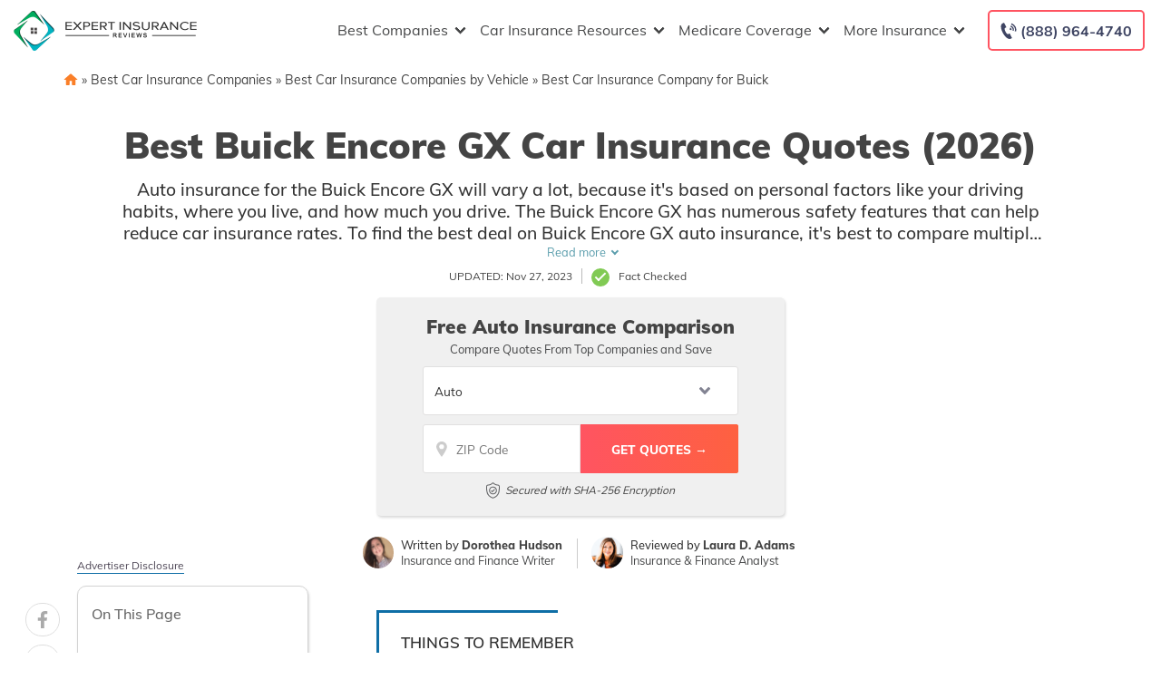

--- FILE ---
content_type: text/html; charset=UTF-8
request_url: https://staging.expertinsurancereviews.com/best-buick-encore-gx-auto-insurance-rates/
body_size: 70600
content:
<!doctype html>
<html dir="ltr" lang="en-US" prefix="og: https://ogp.me/ns#">
<head><meta charset="UTF-8"><script>if(navigator.userAgent.match(/MSIE|Internet Explorer/i)||navigator.userAgent.match(/Trident\/7\..*?rv:11/i)){var href=document.location.href;if(!href.match(/[?&]nowprocket/)){if(href.indexOf("?")==-1){if(href.indexOf("#")==-1){document.location.href=href+"?nowprocket=1"}else{document.location.href=href.replace("#","?nowprocket=1#")}}else{if(href.indexOf("#")==-1){document.location.href=href+"&nowprocket=1"}else{document.location.href=href.replace("#","&nowprocket=1#")}}}}</script><script>(()=>{class RocketLazyLoadScripts{constructor(){this.v="2.0.2",this.userEvents=["keydown","keyup","mousedown","mouseup","mousemove","mouseover","mouseenter","mouseout","mouseleave","touchmove","touchstart","touchend","touchcancel","wheel","click","dblclick","input","visibilitychange"],this.attributeEvents=["onblur","onclick","oncontextmenu","ondblclick","onfocus","onmousedown","onmouseenter","onmouseleave","onmousemove","onmouseout","onmouseover","onmouseup","onmousewheel","onscroll","onsubmit"]}async t(){this.i(),this.o(),/iP(ad|hone)/.test(navigator.userAgent)&&this.h(),this.u(),this.l(this),this.m(),this.k(this),this.p(this),this._(),await Promise.all([this.R(),this.L()]),this.lastBreath=Date.now(),this.S(this),this.P(),this.D(),this.O(),this.M(),await this.C(this.delayedScripts.normal),await this.C(this.delayedScripts.defer),await this.C(this.delayedScripts.async),this.T("domReady"),await this.F(),await this.j(),await this.I(),this.T("windowLoad"),await this.A(),window.dispatchEvent(new Event("rocket-allScriptsLoaded")),this.everythingLoaded=!0,this.lastTouchEnd&&await new Promise((t=>setTimeout(t,500-Date.now()+this.lastTouchEnd))),this.H(),this.T("all"),this.U(),this.W()}i(){this.CSPIssue=sessionStorage.getItem("rocketCSPIssue"),document.addEventListener("securitypolicyviolation",(t=>{this.CSPIssue||"script-src-elem"!==t.violatedDirective||"data"!==t.blockedURI||(this.CSPIssue=!0,sessionStorage.setItem("rocketCSPIssue",!0))}),{isRocket:!0})}o(){window.addEventListener("pageshow",(t=>{this.persisted=t.persisted,this.realWindowLoadedFired=!0}),{isRocket:!0}),window.addEventListener("pagehide",(()=>{this.onFirstUserAction=null}),{isRocket:!0})}h(){let t;function e(e){t=e}window.addEventListener("touchstart",e,{isRocket:!0}),window.addEventListener("touchend",(function i(o){Math.abs(o.changedTouches[0].pageX-t.changedTouches[0].pageX)<10&&Math.abs(o.changedTouches[0].pageY-t.changedTouches[0].pageY)<10&&o.timeStamp-t.timeStamp<200&&(o.target.dispatchEvent(new PointerEvent("click",{target:o.target,bubbles:!0,cancelable:!0})),event.preventDefault(),window.removeEventListener("touchstart",e,{isRocket:!0}),window.removeEventListener("touchend",i,{isRocket:!0}))}),{isRocket:!0})}q(t){this.userActionTriggered||("mousemove"!==t.type||this.firstMousemoveIgnored?"keyup"===t.type||"mouseover"===t.type||"mouseout"===t.type||(this.userActionTriggered=!0,this.onFirstUserAction&&this.onFirstUserAction()):this.firstMousemoveIgnored=!0),"click"===t.type&&t.preventDefault(),this.savedUserEvents.length>0&&(t.stopPropagation(),t.stopImmediatePropagation()),"touchstart"===this.lastEvent&&"touchend"===t.type&&(this.lastTouchEnd=Date.now()),"click"===t.type&&(this.lastTouchEnd=0),this.lastEvent=t.type,this.savedUserEvents.push(t)}u(){this.savedUserEvents=[],this.userEventHandler=this.q.bind(this),this.userEvents.forEach((t=>window.addEventListener(t,this.userEventHandler,{passive:!1,isRocket:!0})))}U(){this.userEvents.forEach((t=>window.removeEventListener(t,this.userEventHandler,{passive:!1,isRocket:!0}))),this.savedUserEvents.forEach((t=>{t.target.dispatchEvent(new window[t.constructor.name](t.type,t))}))}m(){this.eventsMutationObserver=new MutationObserver((t=>{const e="return false";for(const i of t){if("attributes"===i.type){const t=i.target.getAttribute(i.attributeName);t&&t!==e&&(i.target.setAttribute("data-rocket-"+i.attributeName,t),i.target.setAttribute(i.attributeName,e))}"childList"===i.type&&i.addedNodes.forEach((t=>{if(t.nodeType===Node.ELEMENT_NODE)for(const i of t.attributes)this.attributeEvents.includes(i.name)&&i.value&&""!==i.value&&(t.setAttribute("data-rocket-"+i.name,i.value),t.setAttribute(i.name,e))}))}})),this.eventsMutationObserver.observe(document,{subtree:!0,childList:!0,attributeFilter:this.attributeEvents})}H(){this.eventsMutationObserver.disconnect(),this.attributeEvents.forEach((t=>{document.querySelectorAll("[data-rocket-"+t+"]").forEach((e=>{e.setAttribute(t,e.getAttribute("data-rocket-"+t)),e.removeAttribute("data-rocket-"+t)}))}))}k(t){Object.defineProperty(HTMLElement.prototype,"onclick",{get(){return this.rocketonclick},set(e){this.rocketonclick=e,this.setAttribute(t.everythingLoaded?"onclick":"data-rocket-onclick","this.rocketonclick(event)")}})}S(t){function e(e,i){let o=e[i];e[i]=null,Object.defineProperty(e,i,{get:()=>o,set(s){t.everythingLoaded?o=s:e["rocket"+i]=o=s}})}e(document,"onreadystatechange"),e(window,"onload"),e(window,"onpageshow");try{Object.defineProperty(document,"readyState",{get:()=>t.rocketReadyState,set(e){t.rocketReadyState=e},configurable:!0}),document.readyState="loading"}catch(t){console.log("WPRocket DJE readyState conflict, bypassing")}}l(t){this.originalAddEventListener=EventTarget.prototype.addEventListener,this.originalRemoveEventListener=EventTarget.prototype.removeEventListener,this.savedEventListeners=[],EventTarget.prototype.addEventListener=function(e,i,o){o&&o.isRocket||!t.B(e,this)&&!t.userEvents.includes(e)||t.B(e,this)&&!t.userActionTriggered||e.startsWith("rocket-")?t.originalAddEventListener.call(this,e,i,o):t.savedEventListeners.push({target:this,remove:!1,type:e,func:i,options:o})},EventTarget.prototype.removeEventListener=function(e,i,o){o&&o.isRocket||!t.B(e,this)&&!t.userEvents.includes(e)||t.B(e,this)&&!t.userActionTriggered||e.startsWith("rocket-")?t.originalRemoveEventListener.call(this,e,i,o):t.savedEventListeners.push({target:this,remove:!0,type:e,func:i,options:o})}}T(t){"all"===t&&(EventTarget.prototype.addEventListener=this.originalAddEventListener,EventTarget.prototype.removeEventListener=this.originalRemoveEventListener),this.savedEventListeners=this.savedEventListeners.filter((e=>{let i=e.type,o=e.target||window;return"domReady"===t&&"DOMContentLoaded"!==i&&"readystatechange"!==i||("windowLoad"===t&&"load"!==i&&"readystatechange"!==i&&"pageshow"!==i||(this.B(i,o)&&(i="rocket-"+i),e.remove?o.removeEventListener(i,e.func,e.options):o.addEventListener(i,e.func,e.options),!1))}))}p(t){let e;function i(e){return t.everythingLoaded?e:e.split(" ").map((t=>"load"===t||t.startsWith("load.")?"rocket-jquery-load":t)).join(" ")}function o(o){function s(e){const s=o.fn[e];o.fn[e]=o.fn.init.prototype[e]=function(){return this[0]===window&&t.userActionTriggered&&("string"==typeof arguments[0]||arguments[0]instanceof String?arguments[0]=i(arguments[0]):"object"==typeof arguments[0]&&Object.keys(arguments[0]).forEach((t=>{const e=arguments[0][t];delete arguments[0][t],arguments[0][i(t)]=e}))),s.apply(this,arguments),this}}if(o&&o.fn&&!t.allJQueries.includes(o)){const e={DOMContentLoaded:[],"rocket-DOMContentLoaded":[]};for(const t in e)document.addEventListener(t,(()=>{e[t].forEach((t=>t()))}),{isRocket:!0});o.fn.ready=o.fn.init.prototype.ready=function(i){function s(){parseInt(o.fn.jquery)>2?setTimeout((()=>i.bind(document)(o))):i.bind(document)(o)}return t.realDomReadyFired?!t.userActionTriggered||t.fauxDomReadyFired?s():e["rocket-DOMContentLoaded"].push(s):e.DOMContentLoaded.push(s),o([])},s("on"),s("one"),s("off"),t.allJQueries.push(o)}e=o}t.allJQueries=[],o(window.jQuery),Object.defineProperty(window,"jQuery",{get:()=>e,set(t){o(t)}})}P(){const t=new Map;document.write=document.writeln=function(e){const i=document.currentScript,o=document.createRange(),s=i.parentElement;let n=t.get(i);void 0===n&&(n=i.nextSibling,t.set(i,n));const a=document.createDocumentFragment();o.setStart(a,0),a.appendChild(o.createContextualFragment(e)),s.insertBefore(a,n)}}async R(){return new Promise((t=>{this.userActionTriggered?t():this.onFirstUserAction=t}))}async L(){return new Promise((t=>{document.addEventListener("DOMContentLoaded",(()=>{this.realDomReadyFired=!0,t()}),{isRocket:!0})}))}async I(){return this.realWindowLoadedFired?Promise.resolve():new Promise((t=>{window.addEventListener("load",t,{isRocket:!0})}))}M(){this.pendingScripts=[];this.scriptsMutationObserver=new MutationObserver((t=>{for(const e of t)e.addedNodes.forEach((t=>{"SCRIPT"!==t.tagName||t.noModule||t.isWPRocket||this.pendingScripts.push({script:t,promise:new Promise((e=>{const i=()=>{const i=this.pendingScripts.findIndex((e=>e.script===t));i>=0&&this.pendingScripts.splice(i,1),e()};t.addEventListener("load",i,{isRocket:!0}),t.addEventListener("error",i,{isRocket:!0}),setTimeout(i,1e3)}))})}))})),this.scriptsMutationObserver.observe(document,{childList:!0,subtree:!0})}async j(){await this.J(),this.pendingScripts.length?(await this.pendingScripts[0].promise,await this.j()):this.scriptsMutationObserver.disconnect()}D(){this.delayedScripts={normal:[],async:[],defer:[]},document.querySelectorAll("script[type$=rocketlazyloadscript]").forEach((t=>{t.hasAttribute("data-rocket-src")?t.hasAttribute("async")&&!1!==t.async?this.delayedScripts.async.push(t):t.hasAttribute("defer")&&!1!==t.defer||"module"===t.getAttribute("data-rocket-type")?this.delayedScripts.defer.push(t):this.delayedScripts.normal.push(t):this.delayedScripts.normal.push(t)}))}async _(){await this.L();let t=[];document.querySelectorAll("script[type$=rocketlazyloadscript][data-rocket-src]").forEach((e=>{let i=e.getAttribute("data-rocket-src");if(i&&!i.startsWith("data:")){i.startsWith("//")&&(i=location.protocol+i);try{const o=new URL(i).origin;o!==location.origin&&t.push({src:o,crossOrigin:e.crossOrigin||"module"===e.getAttribute("data-rocket-type")})}catch(t){}}})),t=[...new Map(t.map((t=>[JSON.stringify(t),t]))).values()],this.N(t,"preconnect")}async $(t){if(await this.G(),!0!==t.noModule||!("noModule"in HTMLScriptElement.prototype))return new Promise((e=>{let i;function o(){(i||t).setAttribute("data-rocket-status","executed"),e()}try{if(navigator.userAgent.includes("Firefox/")||""===navigator.vendor||this.CSPIssue)i=document.createElement("script"),[...t.attributes].forEach((t=>{let e=t.nodeName;"type"!==e&&("data-rocket-type"===e&&(e="type"),"data-rocket-src"===e&&(e="src"),i.setAttribute(e,t.nodeValue))})),t.text&&(i.text=t.text),t.nonce&&(i.nonce=t.nonce),i.hasAttribute("src")?(i.addEventListener("load",o,{isRocket:!0}),i.addEventListener("error",(()=>{i.setAttribute("data-rocket-status","failed-network"),e()}),{isRocket:!0}),setTimeout((()=>{i.isConnected||e()}),1)):(i.text=t.text,o()),i.isWPRocket=!0,t.parentNode.replaceChild(i,t);else{const i=t.getAttribute("data-rocket-type"),s=t.getAttribute("data-rocket-src");i?(t.type=i,t.removeAttribute("data-rocket-type")):t.removeAttribute("type"),t.addEventListener("load",o,{isRocket:!0}),t.addEventListener("error",(i=>{this.CSPIssue&&i.target.src.startsWith("data:")?(console.log("WPRocket: CSP fallback activated"),t.removeAttribute("src"),this.$(t).then(e)):(t.setAttribute("data-rocket-status","failed-network"),e())}),{isRocket:!0}),s?(t.fetchPriority="high",t.removeAttribute("data-rocket-src"),t.src=s):t.src="data:text/javascript;base64,"+window.btoa(unescape(encodeURIComponent(t.text)))}}catch(i){t.setAttribute("data-rocket-status","failed-transform"),e()}}));t.setAttribute("data-rocket-status","skipped")}async C(t){const e=t.shift();return e?(e.isConnected&&await this.$(e),this.C(t)):Promise.resolve()}O(){this.N([...this.delayedScripts.normal,...this.delayedScripts.defer,...this.delayedScripts.async],"preload")}N(t,e){this.trash=this.trash||[];let i=!0;var o=document.createDocumentFragment();t.forEach((t=>{const s=t.getAttribute&&t.getAttribute("data-rocket-src")||t.src;if(s&&!s.startsWith("data:")){const n=document.createElement("link");n.href=s,n.rel=e,"preconnect"!==e&&(n.as="script",n.fetchPriority=i?"high":"low"),t.getAttribute&&"module"===t.getAttribute("data-rocket-type")&&(n.crossOrigin=!0),t.crossOrigin&&(n.crossOrigin=t.crossOrigin),t.integrity&&(n.integrity=t.integrity),t.nonce&&(n.nonce=t.nonce),o.appendChild(n),this.trash.push(n),i=!1}})),document.head.appendChild(o)}W(){this.trash.forEach((t=>t.remove()))}async F(){try{document.readyState="interactive"}catch(t){}this.fauxDomReadyFired=!0;try{await this.G(),document.dispatchEvent(new Event("rocket-readystatechange")),await this.G(),document.rocketonreadystatechange&&document.rocketonreadystatechange(),await this.G(),document.dispatchEvent(new Event("rocket-DOMContentLoaded")),await this.G(),window.dispatchEvent(new Event("rocket-DOMContentLoaded"))}catch(t){console.error(t)}}async A(){try{document.readyState="complete"}catch(t){}try{await this.G(),document.dispatchEvent(new Event("rocket-readystatechange")),await this.G(),document.rocketonreadystatechange&&document.rocketonreadystatechange(),await this.G(),window.dispatchEvent(new Event("rocket-load")),await this.G(),window.rocketonload&&window.rocketonload(),await this.G(),this.allJQueries.forEach((t=>t(window).trigger("rocket-jquery-load"))),await this.G();const t=new Event("rocket-pageshow");t.persisted=this.persisted,window.dispatchEvent(t),await this.G(),window.rocketonpageshow&&window.rocketonpageshow({persisted:this.persisted})}catch(t){console.error(t)}}async G(){Date.now()-this.lastBreath>45&&(await this.J(),this.lastBreath=Date.now())}async J(){return document.hidden?new Promise((t=>setTimeout(t))):new Promise((t=>requestAnimationFrame(t)))}B(t,e){return e===document&&"readystatechange"===t||(e===document&&"DOMContentLoaded"===t||(e===window&&"DOMContentLoaded"===t||(e===window&&"load"===t||e===window&&"pageshow"===t)))}static run(){(new RocketLazyLoadScripts).t()}}RocketLazyLoadScripts.run()})();</script>
	
	<meta name="viewport" content="width=device-width, initial-scale=1">
	<link rel="profile" href="https://gmpg.org/xfn/11">

	<title>Best Buick Encore GX Car Insurance Quotes (2026) | ExpertInsuranceReviews.com</title><link rel="preload" data-rocket-preload as="font" href="https://fonts.gstatic.com/s/muli/v29/7Auwp_0qiz-afTLGLQ.woff2" crossorigin><style id="wpr-usedcss">:root{--wp--preset--aspect-ratio--square:1;--wp--preset--aspect-ratio--4-3:4/3;--wp--preset--aspect-ratio--3-4:3/4;--wp--preset--aspect-ratio--3-2:3/2;--wp--preset--aspect-ratio--2-3:2/3;--wp--preset--aspect-ratio--16-9:16/9;--wp--preset--aspect-ratio--9-16:9/16;--wp--preset--color--black:#000000;--wp--preset--color--cyan-bluish-gray:#abb8c3;--wp--preset--color--white:#ffffff;--wp--preset--color--pale-pink:#f78da7;--wp--preset--color--vivid-red:#cf2e2e;--wp--preset--color--luminous-vivid-orange:#ff6900;--wp--preset--color--luminous-vivid-amber:#fcb900;--wp--preset--color--light-green-cyan:#7bdcb5;--wp--preset--color--vivid-green-cyan:#00d084;--wp--preset--color--pale-cyan-blue:#8ed1fc;--wp--preset--color--vivid-cyan-blue:#0693e3;--wp--preset--color--vivid-purple:#9b51e0;--wp--preset--gradient--vivid-cyan-blue-to-vivid-purple:linear-gradient(135deg,rgba(6, 147, 227, 1) 0%,rgb(155, 81, 224) 100%);--wp--preset--gradient--light-green-cyan-to-vivid-green-cyan:linear-gradient(135deg,rgb(122, 220, 180) 0%,rgb(0, 208, 130) 100%);--wp--preset--gradient--luminous-vivid-amber-to-luminous-vivid-orange:linear-gradient(135deg,rgba(252, 185, 0, 1) 0%,rgba(255, 105, 0, 1) 100%);--wp--preset--gradient--luminous-vivid-orange-to-vivid-red:linear-gradient(135deg,rgba(255, 105, 0, 1) 0%,rgb(207, 46, 46) 100%);--wp--preset--gradient--very-light-gray-to-cyan-bluish-gray:linear-gradient(135deg,rgb(238, 238, 238) 0%,rgb(169, 184, 195) 100%);--wp--preset--gradient--cool-to-warm-spectrum:linear-gradient(135deg,rgb(74, 234, 220) 0%,rgb(151, 120, 209) 20%,rgb(207, 42, 186) 40%,rgb(238, 44, 130) 60%,rgb(251, 105, 98) 80%,rgb(254, 248, 76) 100%);--wp--preset--gradient--blush-light-purple:linear-gradient(135deg,rgb(255, 206, 236) 0%,rgb(152, 150, 240) 100%);--wp--preset--gradient--blush-bordeaux:linear-gradient(135deg,rgb(254, 205, 165) 0%,rgb(254, 45, 45) 50%,rgb(107, 0, 62) 100%);--wp--preset--gradient--luminous-dusk:linear-gradient(135deg,rgb(255, 203, 112) 0%,rgb(199, 81, 192) 50%,rgb(65, 88, 208) 100%);--wp--preset--gradient--pale-ocean:linear-gradient(135deg,rgb(255, 245, 203) 0%,rgb(182, 227, 212) 50%,rgb(51, 167, 181) 100%);--wp--preset--gradient--electric-grass:linear-gradient(135deg,rgb(202, 248, 128) 0%,rgb(113, 206, 126) 100%);--wp--preset--gradient--midnight:linear-gradient(135deg,rgb(2, 3, 129) 0%,rgb(40, 116, 252) 100%);--wp--preset--font-size--small:13px;--wp--preset--font-size--medium:20px;--wp--preset--font-size--large:36px;--wp--preset--font-size--x-large:42px;--wp--preset--spacing--20:0.44rem;--wp--preset--spacing--30:0.67rem;--wp--preset--spacing--40:1rem;--wp--preset--spacing--50:1.5rem;--wp--preset--spacing--60:2.25rem;--wp--preset--spacing--70:3.38rem;--wp--preset--spacing--80:5.06rem;--wp--preset--shadow--natural:6px 6px 9px rgba(0, 0, 0, .2);--wp--preset--shadow--deep:12px 12px 50px rgba(0, 0, 0, .4);--wp--preset--shadow--sharp:6px 6px 0px rgba(0, 0, 0, .2);--wp--preset--shadow--outlined:6px 6px 0px -3px rgba(255, 255, 255, 1),6px 6px rgba(0, 0, 0, 1);--wp--preset--shadow--crisp:6px 6px 0px rgba(0, 0, 0, 1)}:where(.is-layout-flex){gap:.5em}:where(.is-layout-grid){gap:.5em}:where(.wp-block-post-template.is-layout-flex){gap:1.25em}:where(.wp-block-post-template.is-layout-grid){gap:1.25em}:where(.wp-block-columns.is-layout-flex){gap:2em}:where(.wp-block-columns.is-layout-grid){gap:2em}:root :where(.wp-block-pullquote){font-size:1.5em;line-height:1.6}.responsive-mda.mda{background-size:980px auto;max-width:980px;width:100%;height:100%;position:relative;overflow:hidden;margin:0 auto}.responsive-mda.mda.home{background-image:url(https://s3.amazonaws.com/360quotellc/assets/homeMDA.jpg)}.responsive-mda .mda-contents{margin:2.4em 10%;width:auto;max-width:32em;border-radius:5px;padding:30px;background-color:rgba(0,130,221,.9)}.responsive-mda.footer .mda-contents{margin:2.4em 5%}.responsive-mda .mda-submit{margin-bottom:0;background:#f59724;background-image:-webkit-linear-gradient(top,#f59724,#f1631d);background-image:-moz-linear-gradient(top,#f59724,#f1631d);background-image:-ms-linear-gradient(top,#f59724,#f1631d);background-image:-o-linear-gradient(top,#f59724,#f1631d);background-image:linear-gradient(to bottom,#f59724,#f1631d);-webkit-border-radius:4;-moz-border-radius:4;border-radius:4px;font-family:Arial;color:#fff;font-size:16px;padding:11px 20px;text-decoration:none;border:0;font-size:1.2em;margin-left:5px;line-height:1.4;font-weight:600;font-family:"Open Sans",Helvetica,Arial,Verdana,sans-serif;cursor:pointer;vertical-align:middle}.responsive-mda .mda-submit:hover{background:#f09328;background-image:-webkit-linear-gradient(top,#f09328,#f07d43);background-image:-moz-linear-gradient(top,#f09328,#f07d43);background-image:-ms-linear-gradient(top,#f09328,#f07d43);background-image:-o-linear-gradient(top,#f09328,#f07d43);background-image:linear-gradient(to bottom,#f09328,#f07d43);text-decoration:none;color:#fff}.mda-submit:before,.responsive-mda .mda-submit:after{position:relative;color:#fff;content:"Hello World"}.responsive-mda .mda-contents h2{color:#fff;font-size:1.8em;line-height:1.2;padding-bottom:.1em;font-weight:700;font-family:Raleway,Helvetica,Arial,Verdana,sans-serif}.responsive-mda .mda-contents p{color:#fff;font-size:1.2em;line-height:1.4;font-weight:300;font-family:"Open Sans",Helvetica,Arial,Verdana,sans-serif}.responsive-mda select{-webkit-appearance:none;-moz-appearance:none;background-color:#fff;border-radius:5px;border-color:#fff;padding-right:19px;padding:14px 19px 9px 10px;margin-right:4px;height:auto;margin-bottom:0}.responsive-mda.mda input[type=tel],.responsive-mda.mda input[type=text]{border:none;color:#555;font-size:1.8em;margin:0;padding:.83333em;width:100%;-webkit-appearance:none;border-radius:4px;-webkit-box-sizing:border-box;-moz-box-sizing:border-box;box-sizing:border-box;font-weight:400;font-family:"Open Sans",Helvetica,Arial,Verdana,sans-serif;height:48px;padding-bottom:.66667em;padding-top:.66667em;width:110px;font-size:18px;display:inline-block;vertical-align:middle}.responsive-mda .mda-submit,.responsive-mda select,.responsive-mda.mda input[type=tel],.responsive-mda.mda input[type=text]{margin-bottom:10px}.field-holder,.responsive-mda .field-holder{display:inline-block}span.tlite{padding:.6rem 1.2rem;font-size:1.2rem;background-color:#333;font-weight:300}@media (max-width:1170px){.responsive-mda .mda{background-size:1170px auto}}@media (max-width:980px){.responsive-mda .mda{background-size:980px auto}}@media (max-width:40em){.responsive-mda.mda h2{font-size:1.4em}.responsive-mda.mda{background-size:40em auto;background-position:50% 0}.responsive-mda .field-holder,.responsive-mda .mda-contents,.responsive-mda.footer .mda-contents{margin:0;width:100%;border-radius:0;max-width:40em}.responsive-mda.mda input[type=tel],.responsive-mda.mda input[type=text]{width:100%;margin-bottom:10px}.responsive-mda.mda .mda-submit{width:100%;margin-left:0}.responsive-mda.mda select{width:100%;margin-bottom:10px;margin-left:0}}.mda-submit.needs-submit{animation:.82s cubic-bezier(.36,.07,.19,.97) both shake;transform:translate3d(0,0,0);backface-visibility:hidden;perspective:1000px}@keyframes shake{10%,90%{transform:translate3d(-1px,0,0)}20%,80%{transform:translate3d(2px,0,0)}30%,50%,70%{transform:translate3d(-4px,0,0)}40%,60%{transform:translate3d(4px,0,0)}}.header-mda .secured-mda{display:none}.secured-mda{font-size:13px;text-align:center;font-style:italic;margin:12px 0 0}.tlite{background:#111;color:#fff;font-family:sans-serif;font-size:.8rem;font-weight:400;text-decoration:none;text-align:left;padding:.6em .75rem;border-radius:4px;position:absolute;opacity:0;visibility:hidden;transition:opacity .4s;white-space:nowrap;box-shadow:0 .5rem 1rem -.5rem #000;z-index:1000;-webkit-backface-visibility:hidden}.tlite-visible{visibility:visible;opacity:.9}.tlite::before{content:' ';display:block;background:inherit;width:10px;height:10px;position:absolute;transform:rotate(45deg)}#ez-toc-container{background:#f9f9f9;border:1px solid #aaa;border-radius:4px;-webkit-box-shadow:0 1px 1px rgba(0,0,0,.05);box-shadow:0 1px 1px rgba(0,0,0,.05);display:table;margin-bottom:1em;padding:10px 20px 10px 10px;position:relative;width:auto}div.ez-toc-widget-container{padding:0;position:relative}div.ez-toc-widget-container ul{display:block}div.ez-toc-widget-container li{border:none;padding:0}div.ez-toc-widget-container ul.ez-toc-list{padding:10px}#ez-toc-container ul ul{margin-left:1.5em}#ez-toc-container li,#ez-toc-container ul{padding:0}#ez-toc-container li,#ez-toc-container ul,#ez-toc-container ul li,div.ez-toc-widget-container,div.ez-toc-widget-container li{background:0 0;list-style:none;line-height:1.6;margin:0;overflow:hidden;z-index:1}#ez-toc-container a{color:#444;box-shadow:none;text-decoration:none;text-shadow:none;display:inline-flex;align-items:stretch;flex-wrap:nowrap}#ez-toc-container a:visited{color:#9f9f9f}#ez-toc-container a:hover{text-decoration:underline}#ez-toc-container a.ez-toc-toggle{display:flex;align-items:center}.ez-toc-widget-container ul.ez-toc-list li::before{content:' ';position:absolute;left:0;right:0;height:30px;line-height:30px;z-index:-1}.ez-toc-widget-container ul.ez-toc-list li.active{background-color:#ededed}.ez-toc-widget-container li.active>a{font-weight:900}#ez-toc-container input,.ez-toc-toggle #item{position:absolute;left:-999em}#ez-toc-container input[type=checkbox]:checked+nav,#ez-toc-widget-container input[type=checkbox]:checked+nav{opacity:0;max-height:0;border:none;display:none}#ez-toc-container label{position:relative;cursor:pointer;display:initial}#ez-toc-container .ez-toc-toggle label{float:right;position:relative;font-size:16px;padding:0;border:1px solid #999191;border-radius:5px;cursor:pointer;left:10px;width:35px}#ez-toc-container a.ez-toc-toggle{color:#444;background:inherit;border:inherit}#ez-toc-container .eztoc-toggle-hide-by-default{display:none}.ez-toc-widget-container ul li a{padding-left:10px;display:inline-flex;align-items:stretch;flex-wrap:nowrap}.ez-toc-widget-container ul.ez-toc-list li{height:auto!important}#mega-menu-wrap-menu-1,#mega-menu-wrap-menu-1 #mega-menu-menu-1,#mega-menu-wrap-menu-1 #mega-menu-menu-1 a.mega-menu-link,#mega-menu-wrap-menu-1 #mega-menu-menu-1 li.mega-menu-column,#mega-menu-wrap-menu-1 #mega-menu-menu-1 li.mega-menu-item,#mega-menu-wrap-menu-1 #mega-menu-menu-1 li.mega-menu-row,#mega-menu-wrap-menu-1 #mega-menu-menu-1 ul.mega-sub-menu{transition:none;border-radius:0;box-shadow:none;background:0 0;border:0;bottom:auto;box-sizing:border-box;clip:auto;color:#666;display:block;float:none;font-family:inherit;font-size:16px;height:auto;left:auto;line-height:1.7;list-style-type:none;margin:0;min-height:auto;max-height:none;min-width:auto;max-width:none;opacity:1;outline:0;overflow:visible;padding:0;position:relative;pointer-events:auto;right:auto;text-align:left;text-decoration:none;text-indent:0;text-transform:none;transform:none;top:auto;vertical-align:baseline;visibility:inherit;width:auto;word-wrap:break-word;white-space:normal}#mega-menu-wrap-menu-1 #mega-menu-menu-1 a.mega-menu-link:after,#mega-menu-wrap-menu-1 #mega-menu-menu-1 a.mega-menu-link:before,#mega-menu-wrap-menu-1 #mega-menu-menu-1 li.mega-menu-column:after,#mega-menu-wrap-menu-1 #mega-menu-menu-1 li.mega-menu-column:before,#mega-menu-wrap-menu-1 #mega-menu-menu-1 li.mega-menu-item:after,#mega-menu-wrap-menu-1 #mega-menu-menu-1 li.mega-menu-item:before,#mega-menu-wrap-menu-1 #mega-menu-menu-1 li.mega-menu-row:after,#mega-menu-wrap-menu-1 #mega-menu-menu-1 li.mega-menu-row:before,#mega-menu-wrap-menu-1 #mega-menu-menu-1 ul.mega-sub-menu:after,#mega-menu-wrap-menu-1 #mega-menu-menu-1 ul.mega-sub-menu:before,#mega-menu-wrap-menu-1 #mega-menu-menu-1:after,#mega-menu-wrap-menu-1 #mega-menu-menu-1:before,#mega-menu-wrap-menu-1:after,#mega-menu-wrap-menu-1:before{display:none}#mega-menu-wrap-menu-1{border-radius:0}#mega-menu-wrap-menu-1.mega-keyboard-navigation #mega-menu-menu-1 a:focus,#mega-menu-wrap-menu-1.mega-keyboard-navigation #mega-menu-menu-1 input:focus,#mega-menu-wrap-menu-1.mega-keyboard-navigation #mega-menu-menu-1 li.mega-menu-item a.mega-menu-link:focus,#mega-menu-wrap-menu-1.mega-keyboard-navigation #mega-menu-menu-1 span:focus,#mega-menu-wrap-menu-1.mega-keyboard-navigation .mega-menu-toggle:focus,#mega-menu-wrap-menu-1.mega-keyboard-navigation .mega-toggle-block .mega-search input[type=text]:focus,#mega-menu-wrap-menu-1.mega-keyboard-navigation .mega-toggle-block a:focus,#mega-menu-wrap-menu-1.mega-keyboard-navigation .mega-toggle-block button.mega-toggle-animated:focus,#mega-menu-wrap-menu-1.mega-keyboard-navigation .mega-toggle-block:focus{outline:#109cde solid 3px;outline-offset:-3px}#mega-menu-wrap-menu-1.mega-keyboard-navigation .mega-toggle-block button.mega-toggle-animated:focus{outline-offset:2px}#mega-menu-wrap-menu-1.mega-keyboard-navigation>li.mega-menu-item>a.mega-menu-link:focus{background:rgba(51,51,51,0);color:#454647;font-weight:400;text-decoration:none;border-color:rgba(255,255,255,0)}#mega-menu-wrap-menu-1 #mega-menu-menu-1{visibility:visible;text-align:left;padding:0}#mega-menu-wrap-menu-1 #mega-menu-menu-1 a.mega-menu-link{cursor:pointer;display:inline;transition:background .2s linear,color .2s linear,border .2s linear}#mega-menu-wrap-menu-1 #mega-menu-menu-1>li.mega-animating>ul.mega-sub-menu{pointer-events:none}#mega-menu-wrap-menu-1 #mega-menu-menu-1 p{margin-bottom:10px}#mega-menu-wrap-menu-1 #mega-menu-menu-1 img,#mega-menu-wrap-menu-1 #mega-menu-menu-1 input{max-width:100%}#mega-menu-wrap-menu-1 #mega-menu-menu-1 li.mega-menu-item>ul.mega-sub-menu{display:block;visibility:hidden;opacity:1;pointer-events:auto}@media only screen and (max-width:991px){#mega-menu-wrap-menu-1.mega-keyboard-navigation>li.mega-menu-item>a.mega-menu-link:focus{color:#555;background:#fff}#mega-menu-wrap-menu-1 #mega-menu-menu-1 li.mega-menu-item>ul.mega-sub-menu{display:none;visibility:visible;opacity:1}#mega-menu-wrap-menu-1 #mega-menu-menu-1 li.mega-menu-item.mega-toggle-on>ul.mega-sub-menu,#mega-menu-wrap-menu-1 #mega-menu-menu-1 li.mega-menu-megamenu.mega-menu-item.mega-toggle-on ul.mega-sub-menu{display:block}#mega-menu-wrap-menu-1 #mega-menu-menu-1 li.mega-hide-sub-menu-on-mobile>ul.mega-sub-menu,#mega-menu-wrap-menu-1 #mega-menu-menu-1 li.mega-menu-megamenu.mega-menu-item.mega-toggle-on li.mega-hide-sub-menu-on-mobile>ul.mega-sub-menu{display:none}}#mega-menu-wrap-menu-1 #mega-menu-menu-1 li.mega-menu-item.mega-menu-megamenu ul.mega-sub-menu li.mega-collapse-children>ul.mega-sub-menu{display:none}#mega-menu-wrap-menu-1 #mega-menu-menu-1 li.mega-menu-item.mega-menu-megamenu ul.mega-sub-menu li.mega-collapse-children.mega-toggle-on>ul.mega-sub-menu{display:block}#mega-menu-wrap-menu-1 #mega-menu-menu-1 li.mega-menu-item.mega-toggle-on>ul.mega-sub-menu,#mega-menu-wrap-menu-1 #mega-menu-menu-1.mega-no-js li.mega-menu-item:focus>ul.mega-sub-menu,#mega-menu-wrap-menu-1 #mega-menu-menu-1.mega-no-js li.mega-menu-item:hover>ul.mega-sub-menu{visibility:visible}#mega-menu-wrap-menu-1 #mega-menu-menu-1 li.mega-menu-item.mega-menu-megamenu ul.mega-sub-menu ul.mega-sub-menu{visibility:inherit;opacity:1;display:block}#mega-menu-wrap-menu-1 #mega-menu-menu-1 li.mega-menu-item.mega-menu-megamenu ul.mega-sub-menu li.mega-3-columns>ul.mega-sub-menu>li.mega-menu-item{float:left;width:33.33333%}#mega-menu-wrap-menu-1 #mega-menu-menu-1 li.mega-menu-item.mega-menu-megamenu ul.mega-sub-menu li.mega-4-columns>ul.mega-sub-menu>li.mega-menu-item{float:left;width:25%}#mega-menu-wrap-menu-1 #mega-menu-menu-1 li.mega-menu-item a.mega-menu-link:before{display:inline-block;font:inherit;font-family:dashicons;position:static;margin:0 6px 0 0;vertical-align:top;-webkit-font-smoothing:antialiased;-moz-osx-font-smoothing:grayscale;color:inherit;background:0 0;height:auto;width:auto;top:auto}#mega-menu-wrap-menu-1 #mega-menu-menu-1 li.mega-align-bottom-left.mega-toggle-on>a.mega-menu-link{border-radius:0}#mega-menu-wrap-menu-1 #mega-menu-menu-1>li.mega-menu-megamenu.mega-menu-item{position:static}#mega-menu-wrap-menu-1 #mega-menu-menu-1>li.mega-menu-item{margin:0;display:inline-block;height:auto;vertical-align:middle}@media only screen and (min-width:992px){#mega-menu-wrap-menu-1{background:rgba(34,34,34,0);background:linear-gradient(to bottom,rgba(255,255,255,0),rgba(34,34,34,0))}#mega-menu-wrap-menu-1 #mega-menu-menu-1[data-effect=fade] li.mega-menu-item>ul.mega-sub-menu{opacity:0;transition:opacity .2s ease-in,visibility .2s ease-in}#mega-menu-wrap-menu-1 #mega-menu-menu-1[data-effect=fade] li.mega-menu-item.mega-menu-megamenu.mega-toggle-on ul.mega-sub-menu,#mega-menu-wrap-menu-1 #mega-menu-menu-1[data-effect=fade] li.mega-menu-item.mega-toggle-on>ul.mega-sub-menu,#mega-menu-wrap-menu-1 #mega-menu-menu-1[data-effect=fade].mega-no-js li.mega-menu-item:focus>ul.mega-sub-menu,#mega-menu-wrap-menu-1 #mega-menu-menu-1[data-effect=fade].mega-no-js li.mega-menu-item:hover>ul.mega-sub-menu{opacity:1}#mega-menu-wrap-menu-1 #mega-menu-menu-1>li.mega-menu-item>a.mega-menu-link:hover{background:rgba(51,51,51,0);color:#454647;font-weight:400;text-decoration:none;border-color:rgba(255,255,255,0)}#mega-menu-wrap-menu-1 #mega-menu-menu-1 li.mega-menu-megamenu>ul.mega-sub-menu>li.mega-menu-row>ul.mega-sub-menu>li.mega-menu-columns-1-of-1{width:100%}#mega-menu-wrap-menu-1 #mega-menu-menu-1 li.mega-menu-megamenu>ul.mega-sub-menu>li.mega-menu-row>ul.mega-sub-menu>li.mega-menu-columns-12-of-12{width:100%}}#mega-menu-wrap-menu-1 #mega-menu-menu-1>li.mega-menu-item.mega-toggle-on>a.mega-menu-link{background:rgba(51,51,51,0);color:#454647;font-weight:400;text-decoration:none;border-color:rgba(255,255,255,0)}#mega-menu-wrap-menu-1 #mega-menu-menu-1>li.mega-menu-item>a.mega-menu-link{line-height:auto;height:auto;padding:16px 10px 20px;vertical-align:baseline;width:auto;display:block;color:#454647;text-transform:none;text-decoration:none;text-align:left;background:rgba(0,0,0,0);border-top:4px solid rgba(255,255,255,0);border-left:0 solid rgba(255,255,255,0);border-right:0px solid rgba(255,255,255,0);border-bottom:0 solid rgba(255,255,255,0);border-radius:0;font-family:inherit;font-size:16px;font-weight:400;outline:0}#mega-menu-wrap-menu-1 #mega-menu-menu-1 li.mega-menu-megamenu>ul.mega-sub-menu>li.mega-menu-row{width:100%;float:left}#mega-menu-wrap-menu-1 #mega-menu-menu-1 li.mega-menu-megamenu>ul.mega-sub-menu>li.mega-menu-row .mega-menu-column{float:left;min-height:1px}@media only screen and (max-width:991px){#mega-menu-wrap-menu-1 #mega-menu-menu-1>li.mega-menu-item.mega-toggle-on>a.mega-menu-link{color:#555;background:#fff}#mega-menu-wrap-menu-1 #mega-menu-menu-1>li.mega-menu-item{display:list-item;margin:0;clear:both;border:0}#mega-menu-wrap-menu-1 #mega-menu-menu-1>li.mega-menu-item>a.mega-menu-link{border-radius:0;border:0;margin:0;line-height:40px;height:40px;padding:0 10px;background:0 0;text-align:left;color:#555;font-size:16px}#mega-menu-wrap-menu-1 #mega-menu-menu-1 li.mega-menu-megamenu>ul.mega-sub-menu>li.mega-menu-row>ul.mega-sub-menu>li.mega-menu-column{width:100%;clear:both}}#mega-menu-wrap-menu-1 #mega-menu-menu-1 li.mega-menu-megamenu>ul.mega-sub-menu>li.mega-menu-row .mega-menu-column>ul.mega-sub-menu>li.mega-menu-item{padding:15px;width:100%}#mega-menu-wrap-menu-1 #mega-menu-menu-1>li.mega-menu-megamenu>ul.mega-sub-menu{z-index:999;border-radius:0;background:#fff;border:0;padding:15px 0;position:absolute;width:100%;max-width:none;left:0}@media only screen and (min-width:992px){#mega-menu-wrap-menu-1 #mega-menu-menu-1>li.mega-menu-megamenu>ul.mega-sub-menu li.mega-menu-columns-1-of-1{width:100%}#mega-menu-wrap-menu-1 #mega-menu-menu-1>li.mega-menu-megamenu>ul.mega-sub-menu li.mega-menu-columns-12-of-12{width:100%}#mega-menu-wrap-menu-1 #mega-menu-menu-1.mega-menu-accordion>li.mega-menu-item-has-children>a.mega-menu-link>span.mega-indicator{float:right}}#mega-menu-wrap-menu-1 #mega-menu-menu-1>li.mega-menu-megamenu>ul.mega-sub-menu>li.mega-menu-item ul.mega-sub-menu{clear:both}#mega-menu-wrap-menu-1 #mega-menu-menu-1>li.mega-menu-megamenu>ul.mega-sub-menu>li.mega-menu-item ul.mega-sub-menu li.mega-menu-item ul.mega-sub-menu{margin-left:10px}#mega-menu-wrap-menu-1 #mega-menu-menu-1>li.mega-menu-megamenu>ul.mega-sub-menu li.mega-menu-column>ul.mega-sub-menu ul.mega-sub-menu ul.mega-sub-menu{margin-left:10px}#mega-menu-wrap-menu-1 #mega-menu-menu-1>li.mega-menu-megamenu>ul.mega-sub-menu li.mega-menu-column>ul.mega-sub-menu>li.mega-menu-item,#mega-menu-wrap-menu-1 #mega-menu-menu-1>li.mega-menu-megamenu>ul.mega-sub-menu>li.mega-menu-item{color:#666;font-family:inherit;font-size:16px;display:block;float:left;clear:none;padding:15px;vertical-align:top}#mega-menu-wrap-menu-1 #mega-menu-menu-1>li.mega-menu-megamenu>ul.mega-sub-menu li.mega-menu-column>ul.mega-sub-menu>li.mega-menu-item.mega-menu-clear,#mega-menu-wrap-menu-1 #mega-menu-menu-1>li.mega-menu-megamenu>ul.mega-sub-menu>li.mega-menu-item.mega-menu-clear{clear:left}#mega-menu-wrap-menu-1 #mega-menu-menu-1>li.mega-menu-megamenu>ul.mega-sub-menu li.mega-menu-column>ul.mega-sub-menu>li.mega-menu-item>a.mega-menu-link,#mega-menu-wrap-menu-1 #mega-menu-menu-1>li.mega-menu-megamenu>ul.mega-sub-menu>li.mega-menu-item>a.mega-menu-link{color:#555;font-family:inherit;font-size:16px;text-transform:none;text-decoration:none;font-weight:700;text-align:left;margin:0 0 10px;padding:10px 0 0;vertical-align:top;display:block;border:0}#mega-menu-wrap-menu-1 #mega-menu-menu-1>li.mega-menu-megamenu>ul.mega-sub-menu li.mega-menu-column>ul.mega-sub-menu>li.mega-menu-item>a.mega-menu-link:hover,#mega-menu-wrap-menu-1 #mega-menu-menu-1>li.mega-menu-megamenu>ul.mega-sub-menu>li.mega-menu-item>a.mega-menu-link:hover{border-color:transparent}#mega-menu-wrap-menu-1 #mega-menu-menu-1>li.mega-menu-megamenu>ul.mega-sub-menu li.mega-menu-column>ul.mega-sub-menu>li.mega-menu-item>a.mega-menu-link:focus,#mega-menu-wrap-menu-1 #mega-menu-menu-1>li.mega-menu-megamenu>ul.mega-sub-menu li.mega-menu-column>ul.mega-sub-menu>li.mega-menu-item>a.mega-menu-link:hover,#mega-menu-wrap-menu-1 #mega-menu-menu-1>li.mega-menu-megamenu>ul.mega-sub-menu>li.mega-menu-item>a.mega-menu-link:focus,#mega-menu-wrap-menu-1 #mega-menu-menu-1>li.mega-menu-megamenu>ul.mega-sub-menu>li.mega-menu-item>a.mega-menu-link:hover{color:#0e6ea6;font-weight:700;text-decoration:underline;background:rgba(0,0,0,0)}#mega-menu-wrap-menu-1 #mega-menu-menu-1>li.mega-menu-megamenu>ul.mega-sub-menu li.mega-menu-column>ul.mega-sub-menu>li.mega-menu-item li.mega-menu-item>a.mega-menu-link,#mega-menu-wrap-menu-1 #mega-menu-menu-1>li.mega-menu-megamenu>ul.mega-sub-menu>li.mega-menu-item li.mega-menu-item>a.mega-menu-link{color:#666;font-family:inherit;font-size:14px;text-transform:none;text-decoration:none;font-weight:400;text-align:left;margin:0;padding:0;vertical-align:top;display:block;border:0}#mega-menu-wrap-menu-1 #mega-menu-menu-1>li.mega-menu-megamenu>ul.mega-sub-menu li.mega-menu-column>ul.mega-sub-menu>li.mega-menu-item li.mega-menu-item>a.mega-menu-link:hover,#mega-menu-wrap-menu-1 #mega-menu-menu-1>li.mega-menu-megamenu>ul.mega-sub-menu>li.mega-menu-item li.mega-menu-item>a.mega-menu-link:hover{border-color:#555}#mega-menu-wrap-menu-1 #mega-menu-menu-1>li.mega-menu-megamenu>ul.mega-sub-menu li.mega-menu-column>ul.mega-sub-menu>li.mega-menu-item li.mega-menu-item>a.mega-menu-link:focus,#mega-menu-wrap-menu-1 #mega-menu-menu-1>li.mega-menu-megamenu>ul.mega-sub-menu li.mega-menu-column>ul.mega-sub-menu>li.mega-menu-item li.mega-menu-item>a.mega-menu-link:hover,#mega-menu-wrap-menu-1 #mega-menu-menu-1>li.mega-menu-megamenu>ul.mega-sub-menu>li.mega-menu-item li.mega-menu-item>a.mega-menu-link:focus,#mega-menu-wrap-menu-1 #mega-menu-menu-1>li.mega-menu-megamenu>ul.mega-sub-menu>li.mega-menu-item li.mega-menu-item>a.mega-menu-link:hover{color:#0e6ea6;font-weight:400;text-decoration:underline;background:rgba(0,0,0,0)}@media only screen and (max-width:991px){#mega-menu-wrap-menu-1 #mega-menu-menu-1>li.mega-menu-megamenu>ul.mega-sub-menu{float:left;position:static;width:100%}#mega-menu-wrap-menu-1 #mega-menu-menu-1>li.mega-menu-megamenu>ul.mega-sub-menu{border:0;padding:10px;border-radius:0}#mega-menu-wrap-menu-1 #mega-menu-menu-1>li.mega-menu-megamenu>ul.mega-sub-menu>li.mega-menu-item{width:100%;clear:both}}#mega-menu-wrap-menu-1 #mega-menu-menu-1 li.mega-menu-item-has-children>a.mega-menu-link>span.mega-indicator:after{content:'\f140';font-family:dashicons;font-weight:400;display:inline-block;margin:0;vertical-align:top;-webkit-font-smoothing:antialiased;-moz-osx-font-smoothing:grayscale;transform:rotate(0);color:inherit;position:relative;background:0 0;height:auto;width:auto;right:auto;line-height:inherit}#mega-menu-wrap-menu-1 #mega-menu-menu-1 li.mega-menu-item-has-children>a.mega-menu-link>span.mega-indicator{display:inline-block;height:auto;width:auto;background:0 0;position:relative;pointer-events:auto;left:auto;min-width:auto;line-height:inherit;color:inherit;font-size:inherit;padding:0;margin:0 0 0 6px}#mega-menu-wrap-menu-1 #mega-menu-menu-1 li.mega-menu-item-has-children li.mega-menu-item-has-children>a.mega-menu-link>span.mega-indicator{float:right}#mega-menu-wrap-menu-1 #mega-menu-menu-1 li.mega-menu-item-has-children.mega-collapse-children.mega-toggle-on>a.mega-menu-link>span.mega-indicator:after{content:'\f142'}#mega-menu-wrap-menu-1 #mega-menu-menu-1 li.mega-menu-megamenu:not(.mega-menu-tabbed) li.mega-menu-item-has-children:not(.mega-collapse-children)>a.mega-menu-link>span.mega-indicator{display:none}@media only screen and (max-width:991px){#mega-menu-wrap-menu-1 #mega-menu-menu-1 li.mega-menu-item-has-children>a.mega-menu-link>span.mega-indicator{float:right}#mega-menu-wrap-menu-1 #mega-menu-menu-1 li.mega-menu-item-has-children.mega-toggle-on>a.mega-menu-link>span.mega-indicator:after{content:'\f142'}#mega-menu-wrap-menu-1 #mega-menu-menu-1 li.mega-menu-item-has-children.mega-hide-sub-menu-on-mobile>a.mega-menu-link>span.mega-indicator{display:none}#mega-menu-wrap-menu-1:after{content:"";display:table;clear:both}#mega-menu-wrap-menu-1 .mega-menu-toggle{display:none}}#mega-menu-wrap-menu-1 .mega-menu-toggle{display:none;z-index:1;cursor:pointer;background:#222;border-radius:2px 2px 2px 2px;line-height:40px;height:40px;text-align:left;user-select:none;-webkit-tap-highlight-color:transparent;outline:0;white-space:nowrap}#mega-menu-wrap-menu-1 .mega-menu-toggle img{max-width:100%;padding:0}#mega-menu-wrap-menu-1 .mega-menu-toggle .mega-toggle-blocks-center,#mega-menu-wrap-menu-1 .mega-menu-toggle .mega-toggle-blocks-left,#mega-menu-wrap-menu-1 .mega-menu-toggle .mega-toggle-blocks-right{display:-webkit-box;display:-ms-flexbox;display:-webkit-flex;display:flex;-ms-flex-preferred-size:33.33%;-webkit-flex-basis:33.33%;flex-basis:33.33%}#mega-menu-wrap-menu-1 .mega-menu-toggle .mega-toggle-blocks-left{-webkit-box-flex:1;-ms-flex:1;-webkit-flex:1;flex:1;-webkit-box-pack:start;-ms-flex-pack:start;-webkit-justify-content:flex-start;justify-content:flex-start}#mega-menu-wrap-menu-1 .mega-menu-toggle .mega-toggle-blocks-left .mega-toggle-block{margin-left:6px}#mega-menu-wrap-menu-1 .mega-menu-toggle .mega-toggle-blocks-left .mega-toggle-block:only-child{margin-right:6px}#mega-menu-wrap-menu-1 .mega-menu-toggle .mega-toggle-blocks-center{-webkit-box-pack:center;-ms-flex-pack:center;-webkit-justify-content:center;justify-content:center}#mega-menu-wrap-menu-1 .mega-menu-toggle .mega-toggle-blocks-center .mega-toggle-block{margin-left:3px;margin-right:3px}#mega-menu-wrap-menu-1 .mega-menu-toggle .mega-toggle-blocks-right{-webkit-box-flex:1;-ms-flex:1;-webkit-flex:1;flex:1;-webkit-box-pack:end;-ms-flex-pack:end;-webkit-justify-content:flex-end;justify-content:flex-end}#mega-menu-wrap-menu-1 .mega-menu-toggle .mega-toggle-blocks-right .mega-toggle-block{margin-right:6px}#mega-menu-wrap-menu-1 .mega-menu-toggle .mega-toggle-blocks-right .mega-toggle-block:only-child{margin-left:6px}#mega-menu-wrap-menu-1 .mega-menu-toggle .mega-toggle-block{display:-webkit-box;display:-ms-flexbox;display:-webkit-flex;display:flex;height:100%;outline:0;-webkit-align-self:center;-ms-flex-item-align:center;align-self:center;-ms-flex-negative:0;-webkit-flex-shrink:0;flex-shrink:0}@media only screen and (max-width:991px){#mega-menu-wrap-menu-1 .mega-menu-toggle+#mega-menu-menu-1{background:#fff;padding:0;display:block}#mega-menu-wrap-menu-1 .mega-menu-toggle.mega-menu-open+#mega-menu-menu-1{display:block}}#mega-menu-wrap-menu-1 .mega-menu-toggle .mega-toggle-block-0{cursor:pointer}#mega-menu-wrap-menu-1 .mega-menu-toggle .mega-toggle-block-0 .mega-toggle-animated{padding:0;display:-webkit-box;display:-ms-flexbox;display:-webkit-flex;display:flex;cursor:pointer;transition-property:opacity,filter;transition-duration:.15s;transition-timing-function:linear;font:inherit;color:inherit;text-transform:none;background-color:transparent;border:0;margin:0;overflow:visible;transform:scale(.8);align-self:center;outline:0;background:0 0}#mega-menu-wrap-menu-1 .mega-menu-toggle .mega-toggle-block-0 .mega-toggle-animated-box{width:40px;height:24px;display:inline-block;position:relative;outline:0}#mega-menu-wrap-menu-1 .mega-menu-toggle .mega-toggle-block-0 .mega-toggle-animated-inner{display:block;top:50%;margin-top:-2px}#mega-menu-wrap-menu-1 .mega-menu-toggle .mega-toggle-block-0 .mega-toggle-animated-inner,#mega-menu-wrap-menu-1 .mega-menu-toggle .mega-toggle-block-0 .mega-toggle-animated-inner::after,#mega-menu-wrap-menu-1 .mega-menu-toggle .mega-toggle-block-0 .mega-toggle-animated-inner::before{width:40px;height:4px;background-color:#ddd;border-radius:4px;position:absolute;transition-property:transform;transition-duration:.15s;transition-timing-function:ease}#mega-menu-wrap-menu-1 .mega-menu-toggle .mega-toggle-block-0 .mega-toggle-animated-inner::after,#mega-menu-wrap-menu-1 .mega-menu-toggle .mega-toggle-block-0 .mega-toggle-animated-inner::before{content:"";display:block}#mega-menu-wrap-menu-1 .mega-menu-toggle .mega-toggle-block-0 .mega-toggle-animated-inner::before{top:-10px}#mega-menu-wrap-menu-1 .mega-menu-toggle .mega-toggle-block-0 .mega-toggle-animated-inner::after{bottom:-10px}#mega-menu-wrap-menu-1 .mega-menu-toggle .mega-toggle-block-0 .mega-toggle-animated-slider .mega-toggle-animated-inner{top:2px}#mega-menu-wrap-menu-1 .mega-menu-toggle .mega-toggle-block-0 .mega-toggle-animated-slider .mega-toggle-animated-inner::before{top:10px;transition-property:transform,opacity;transition-timing-function:ease;transition-duration:.15s}#mega-menu-wrap-menu-1 .mega-menu-toggle .mega-toggle-block-0 .mega-toggle-animated-slider .mega-toggle-animated-inner::after{top:20px}#mega-menu-wrap-menu-1 .mega-menu-toggle.mega-menu-open .mega-toggle-block-0 .mega-toggle-animated-slider .mega-toggle-animated-inner{transform:translate3d(0,10px,0) rotate(45deg)}#mega-menu-wrap-menu-1 .mega-menu-toggle.mega-menu-open .mega-toggle-block-0 .mega-toggle-animated-slider .mega-toggle-animated-inner::before{transform:rotate(-45deg) translate3d(-5.71429px,-6px,0);opacity:0}#mega-menu-wrap-menu-1 .mega-menu-toggle.mega-menu-open .mega-toggle-block-0 .mega-toggle-animated-slider .mega-toggle-animated-inner::after{transform:translate3d(0,-20px,0) rotate(-90deg)}#mega-menu-wrap-menu-1.mega-sticky{position:fixed;top:0;left:0;right:0;z-index:99998;opacity:1;max-width:100%;width:100%;margin:0 auto;background:0 0}#mega-menu-wrap-menu-1.mega-sticky #mega-menu-menu-1{background:rgba(34,34,34,0);background:linear-gradient(to bottom,rgba(255,255,255,0),rgba(34,34,34,0))}#mega-menu-wrap-menu-1.mega-stuck{transition:transform .25s ease-in-out}#mega-menu-wrap-menu-1.mega-stuck.mega-hide{transform:translateY(-100%)}#mega-menu-wrap-menu-1 #mega-menu-menu-1.mega-menu-vertical>li.mega-menu-item{display:list-item;margin:0;clear:both;width:100%;margin:0}#mega-menu-wrap-menu-1 #mega-menu-menu-1.mega-menu-vertical>li.mega-menu-item>a.mega-menu-link{height:auto}#mega-menu-wrap-menu-1 #mega-menu-menu-1.mega-menu-vertical>li.mega-menu-megamenu.mega-menu-item{position:relative}@media only screen and (min-width:992px){#mega-menu-wrap-menu-1 #mega-menu-menu-1.mega-menu-vertical>li.mega-menu-megamenu>ul.mega-sub-menu{width:600px}#mega-menu-wrap-menu-1 #mega-menu-menu-1.mega-menu-vertical li.mega-align-bottom-left.mega-menu-item-has-children>a.mega-menu-link{text-align:right}#mega-menu-wrap-menu-1 #mega-menu-menu-1.mega-menu-vertical li.mega-align-bottom-left.mega-menu-item-has-children>a.mega-menu-link>span.mega-indicator{float:left}#mega-menu-wrap-menu-1 #mega-menu-menu-1.mega-menu-vertical li.mega-align-bottom-left.mega-menu-item-has-children>a.mega-menu-link>span.mega-indicator:after{content:'\f141';margin:0}#mega-menu-wrap-menu-1 #mega-menu-menu-1.mega-menu-accordion li.mega-menu-item-has-children>a.mega-menu-link>span.mega-indicator{float:right}}#mega-menu-wrap-menu-1 #mega-menu-menu-1.mega-menu-vertical li.mega-menu-megamenu.mega-align-bottom-left>ul.mega-sub-menu{top:0;left:auto;right:100%}#mega-menu-wrap-menu-1 #mega-menu-menu-1.mega-menu-accordion>li.mega-menu-item{display:list-item;margin:0;clear:both;width:100%;margin:0}#mega-menu-wrap-menu-1 #mega-menu-menu-1.mega-menu-accordion>li.mega-menu-item>a.mega-menu-link{height:auto}#mega-menu-wrap-menu-1 #mega-menu-menu-1.mega-menu-accordion>li.mega-menu-megamenu>ul.mega-sub-menu{position:static;width:100%!important}#mega-menu-wrap-menu-1 #mega-menu-menu-1.mega-menu-accordion li.mega-menu-item>ul.mega-sub-menu{display:none;visibility:visible;opacity:1}#mega-menu-wrap-menu-1 #mega-menu-menu-1.mega-menu-accordion li.mega-menu-item.mega-menu-megamenu.mega-toggle-on ul.mega-sub-menu,#mega-menu-wrap-menu-1 #mega-menu-menu-1.mega-menu-accordion li.mega-menu-item.mega-toggle-on>ul.mega-sub-menu{display:block}#mega-menu-wrap-menu-1 #mega-menu-menu-1.mega-menu-accordion li.mega-menu-item li.mega-menu-item-has-children>a.mega-menu-link>span.mega-indicator:after{content:'\f140'}#mega-menu-wrap-menu-1 #mega-menu-menu-1.mega-menu-accordion li.mega-menu-item li.mega-menu-item-has-children.mega-toggle-on>a.mega-menu-link>span.mega-indicator:after,#mega-menu-wrap-menu-1 #mega-menu-menu-1.mega-menu-accordion li.mega-menu-item-has-children.mega-toggle-on>a.mega-menu-link>span.mega-indicator:after{content:'\f142'}#mega-menu-wrap-menu-1 #mega-menu-menu-1>li.mega-menu-tabbed>ul.mega-sub-menu{padding:0}#mega-menu-wrap-menu-1 #mega-menu-menu-1>li.mega-menu-tabbed>ul.mega-sub-menu>li.mega-menu-item{width:100%;padding:0;position:static}#mega-menu-wrap-menu-1 #mega-menu-menu-1>li.mega-menu-tabbed>ul.mega-sub-menu>li.mega-menu-item>a.mega-menu-link{width:20%;float:left;background:#f1f1f1;color:#666;font-family:inherit;font-size:14px;font-weight:400;padding:0 10px;line-height:35px;text-decoration:none;text-transform:none;vertical-align:baseline;margin:0;border:0}#mega-menu-wrap-menu-1 #mega-menu-menu-1>li.mega-menu-tabbed>ul.mega-sub-menu>li.mega-menu-item.mega-toggle-on>a.mega-menu-link,#mega-menu-wrap-menu-1 #mega-menu-menu-1>li.mega-menu-tabbed>ul.mega-sub-menu>li.mega-menu-item>a.mega-menu-link:focus,#mega-menu-wrap-menu-1 #mega-menu-menu-1>li.mega-menu-tabbed>ul.mega-sub-menu>li.mega-menu-item>a.mega-menu-link:hover{background:#ddd;font-weight:400;text-decoration:none;color:#666}#mega-menu-wrap-menu-1 #mega-menu-menu-1>li.mega-menu-tabbed>ul.mega-sub-menu>li.mega-menu-item.mega-menu-item-has-children>a.mega-menu-link>span.mega-indicator:after{content:'\f139'}#mega-menu-wrap-menu-1 #mega-menu-menu-1>li.mega-menu-tabbed>ul.mega-sub-menu>li.mega-menu-item>ul.mega-sub-menu{width:80%;float:left;clear:none;position:absolute;top:0;left:20%;visibility:hidden;border-left:1px solid #ccc;padding:15px 0;min-height:100%}#mega-menu-wrap-menu-1 #mega-menu-menu-1>li.mega-menu-tabbed>ul.mega-sub-menu>li.mega-menu-item>ul.mega-sub-menu .mega-menu-item-has-children>a.mega-menu-link:after{display:none}#mega-menu-wrap-menu-1 #mega-menu-menu-1>li.mega-menu-tabbed>ul.mega-sub-menu>li.mega-menu-item.mega-toggle-on>ul.mega-sub-menu{visibility:visible}#mega-menu-wrap-menu-1 #mega-menu-menu-1>li.mega-menu-tabbed>ul.mega-sub-menu>li.mega-menu-item>ul.mega-sub-menu>li.mega-menu-item{float:left;padding:15px}#mega-menu-wrap-menu-1 #mega-menu-menu-1>li.mega-menu-tabbed>ul.mega-sub-menu>li.mega-menu-item>ul.mega-sub-menu>li.mega-menu-item.mega-menu-clear{clear:left}#mega-menu-wrap-menu-1 #mega-menu-menu-1>li.mega-menu-tabbed>ul.mega-sub-menu>li.mega-menu-item ul.mega-sub-menu li.mega-menu-item ul.mega-sub-menu{margin-left:0}#mega-menu-wrap-menu-1 #mega-menu-menu-1>li.mega-menu-tabbed>ul.mega-sub-menu>li.mega-menu-item ul.mega-sub-menu li.mega-menu-item ul.mega-sub-menu li.mega-menu-item ul.mega-sub-menu{margin-left:10px}#mega-menu-wrap-menu-1 #mega-menu-menu-1>li.mega-menu-tabbed>ul.mega-sub-menu>li.mega-menu-item>ul.mega-sub-menu>li.mega-menu-item>a.mega-menu-link{color:#555;font-family:inherit;font-size:16px;text-transform:none;text-decoration:none;font-weight:700;margin:0 0 10px;padding:10px 0 0;vertical-align:top;display:block;border-top:0 solid transparent;border-left:0 solid transparent;border-right:0px solid transparent;border-bottom:0 solid transparent}#mega-menu-wrap-menu-1 #mega-menu-menu-1>li.mega-menu-tabbed>ul.mega-sub-menu>li.mega-menu-item>ul.mega-sub-menu>li.mega-menu-item>a.mega-menu-link:focus,#mega-menu-wrap-menu-1 #mega-menu-menu-1>li.mega-menu-tabbed>ul.mega-sub-menu>li.mega-menu-item>ul.mega-sub-menu>li.mega-menu-item>a.mega-menu-link:hover{color:#0e6ea6;font-weight:700;text-decoration:underline;background:rgba(0,0,0,0)}#mega-menu-wrap-menu-1 #mega-menu-menu-1>li.mega-menu-tabbed>ul.mega-sub-menu>li.mega-menu-item>ul.mega-sub-menu>li.mega-menu-item li.mega-menu-item>a.mega-menu-link{color:#666;font-family:inherit;font-size:14px;text-transform:none;text-decoration:none;font-weight:400;margin:0;padding:0;vertical-align:top;display:block}#mega-menu-wrap-menu-1 #mega-menu-menu-1>li.mega-menu-tabbed>ul.mega-sub-menu>li.mega-menu-item>ul.mega-sub-menu>li.mega-menu-item li.mega-menu-item>a.mega-menu-link:focus,#mega-menu-wrap-menu-1 #mega-menu-menu-1>li.mega-menu-tabbed>ul.mega-sub-menu>li.mega-menu-item>ul.mega-sub-menu>li.mega-menu-item li.mega-menu-item>a.mega-menu-link:hover{color:#0e6ea6;font-weight:400;text-decoration:underline;background:rgba(0,0,0,0)}@media only screen and (max-width:991px){#mega-menu-wrap-menu-1.mega-sticky #mega-menu-menu-1{background:#fff}#mega-menu-wrap-menu-1.mega-sticky #mega-menu-menu-1:not([data-effect-mobile^=slide_]){max-height:calc(100vh - 40px);overflow:auto}body.admin-bar #mega-menu-wrap-menu-1.mega-sticky #mega-menu-menu-1:not([data-effect-mobile^=slide_]){max-height:calc(100vh - 40px - 42px)}#mega-menu-wrap-menu-1 #mega-menu-menu-1 li.mega-menu-item.mega-menu-megamenu.mega-menu-tabbed ul.mega-sub-menu ul.mega-sub-menu,#mega-menu-wrap-menu-1 #mega-menu-menu-1 li.mega-menu-item.mega-menu-megamenu.mega-menu-tabbed ul.mega-sub-menu ul.mega-sub-menu li.mega-collapse-children>ul.mega-sub-menu{display:none}#mega-menu-wrap-menu-1 #mega-menu-menu-1 li.mega-menu-item.mega-menu-megamenu.mega-menu-tabbed li.mega-menu-item.mega-toggle-on>ul.mega-sub-menu,#mega-menu-wrap-menu-1 #mega-menu-menu-1 li.mega-menu-item.mega-menu-megamenu.mega-menu-tabbed li.mega-menu-item.mega-toggle-on>ul.mega-sub-menu ul.mega-sub-menu,#mega-menu-wrap-menu-1 #mega-menu-menu-1 li.mega-menu-item.mega-menu-megamenu.mega-menu-tabbed ul.mega-sub-menu ul.mega-sub-menu li.mega-collapse-children.mega-toggle-on>ul.mega-sub-menu,#mega-menu-wrap-menu-1 #mega-menu-menu-1 li.mega-menu-item.mega-menu-megamenu.mega-menu-tabbed ul.mega-sub-menu ul.mega-sub-menu ul.mega-sub-menu,#mega-menu-wrap-menu-1 #mega-menu-menu-1 li.mega-menu-item.mega-menu-megamenu.mega-menu-tabbed.mega-toggle-on>ul.mega-sub-menu{display:block}#mega-menu-wrap-menu-1 #mega-menu-menu-1>li.mega-menu-tabbed>ul.mega-sub-menu{padding:0}#mega-menu-wrap-menu-1 #mega-menu-menu-1>li.mega-menu-tabbed>ul.mega-sub-menu>li.mega-menu-item>ul.mega-sub-menu>li.mega-menu-item{width:100%;clear:both}#mega-menu-wrap-menu-1 #mega-menu-menu-1>li.mega-menu-tabbed>ul.mega-sub-menu>li.mega-menu-item{width:100%;padding:0;position:static}#mega-menu-wrap-menu-1 #mega-menu-menu-1>li.mega-menu-tabbed>ul.mega-sub-menu>li.mega-menu-item>a.mega-menu-link{width:100%;float:left;background:#fff;color:#666;font-family:inherit;font-size:16px;font-weight:400;padding:8px 12px;line-height:35px;text-decoration:none;text-transform:none}#mega-menu-wrap-menu-1 #mega-menu-menu-1>li.mega-menu-tabbed>ul.mega-sub-menu>li.mega-menu-item.mega-menu-item-has-children>a.mega-menu-link>span.mega-indicator:after{content:'\f140'}#mega-menu-wrap-menu-1 #mega-menu-menu-1>li.mega-menu-tabbed>ul.mega-sub-menu>li.mega-menu-item.mega-menu-item-has-children.mega-toggle-on>a.mega-menu-link>span.mega-indicator:after{content:'\f142'}#mega-menu-wrap-menu-1 #mega-menu-menu-1>li.mega-menu-tabbed>ul.mega-sub-menu>li.mega-menu-item>ul.mega-sub-menu{width:100%;position:relative;top:0;left:auto;border-left:0;padding:10px}#mega-menu-wrap-menu-1 #mega-menu-menu-1>li.mega-menu-tabbed>ul.mega-sub-menu>li.mega-menu-item ul.mega-sub-menu li.mega-menu-item ul.mega-sub-menu li.mega-menu-item ul.mega-sub-menu{margin-left:0}}#mega-menu-wrap-menu-1 #mega-menu-menu-1 li.mega-menu-item a[class^=fa-]:before{font-family:FontAwesome}#mega-menu-wrap-menu-1 #mega-menu-menu-1 li.mega-menu-item>a[class^=fab]:before{font-family:'Font Awesome 5 Brands';font-weight:400}#mega-menu-wrap-menu-1 #mega-menu-menu-1 li.mega-menu-item>a[class^=fas]:before{font-family:'Font Awesome 5 Free';font-weight:900}#mega-menu-wrap-menu-1 #mega-menu-menu-1 li.mega-menu-item>a[class^=fal]:before{font-family:'Font Awesome 5 Free';font-weight:300}#mega-menu-wrap-menu-1 #mega-menu-menu-1 li.mega-menu-item>a[class^=fab],#mega-menu-wrap-menu-1 #mega-menu-menu-1 li.mega-menu-item>a[class^=fal],#mega-menu-wrap-menu-1 #mega-menu-menu-1 li.mega-menu-item>a[class^=fas]{-webkit-font-smoothing:inherit}body #mega-menu-wrap-menu-1{clear:both}body #mega-menu-wrap-menu-1 #mega-menu-menu-1 li.menu-inline{display:inline-block;width:50px}body #mega-menu-wrap-menu-1 #mega-menu-menu-1 li.menu-inline>a.mega-menu-link{display:inline!important;white-space:nowrap;border:0!important}body #mega-menu-wrap-menu-1 #mega-menu-menu-1>li.mega-menu-megamenu>ul.mega-sub-menu{position:fixed;left:0;right:0;margin:0 auto;width:100vw;padding-left:calc((100% - 1400px)/ 2);padding-right:calc((100% - 1400px)/ 2)}body #mega-menu-wrap-menu-1 #mega-menu-menu-1>li.mega-menu-megamenu>ul.mega-sub-menu>li.mega-menu-row{max-width:1400px;margin:0 auto;float:none}body #mega-menu-wrap-menu-1 #mega-menu-menu-1 li.mega-menu-item-has-children>a.mega-menu-link>span.mega-indicator::after{border:solid #454647;border-width:0 3px 3px 0;display:inline-block;padding:3px;transform:rotate(45deg);-webkit-transform:rotate(45deg);content:"";top:7px;left:3px;border-radius:1px}body #mega-menu-wrap-menu-1 #mega-menu-menu-1 li.mega-menu-item-has-children.mega-toggle-on a.mega-menu-link>span.mega-indicator::after{transform:rotate(-135deg);-webkit-transform:rotate(-135deg);top:10px;content:""}body #mega-menu-wrap-menu-1 #mega-menu-menu-1 li.mega-menu-item.mega-menu-megamenu ul.mega-sub-menu .mega-menu-link{text-overflow:ellipsis;white-space:nowrap;overflow:hidden}body #mega-menu-wrap-menu-1 #mega-menu-menu-1>li.mega-menu-item>a.mega-menu-link:hover{border-top:4px solid #0e6ea6}@media (max-width:991px){body #mega-menu-wrap-menu-1 #mega-menu-menu-1 li.mega-menu-item-has-children>a.mega-menu-link>span.mega-indicator::after{top:14px}body #mega-menu-wrap-menu-1 #mega-menu-menu-1 li.mega-menu-item-has-children.mega-toggle-on a.mega-menu-link>span.mega-indicator::after{top:17px}body #mega-menu-wrap-menu-1 #mega-menu-menu-1>li.mega-menu-item>a.mega-menu-link:hover{border-top:0}}body #mega-menu-wrap-menu-1 #mega-menu-menu-1>li.mega-menu-item>ul.mega-sub-menu li.mega-menu-column>ul.mega-sub-menu>li.mega-menu-item.no-link>a.mega-menu-link:hover{text-decoration:none;color:#666;cursor:default}body #footer-widgets .footer-widget .footer-menus .footer-left{width:100%}body #footer-widgets .footer-widget .footer-menus .footer-left p{font-size:14px;text-align:right;max-width:810px;margin-top:0;float:right}@media (max-width:1150px){body #footer-widgets .footer-widget .footer-menus .footer-left p{max-width:65%;font-size:12px}}body #footer-widgets .footer-widget .footer-menus .footer-left .footer-highlight>a{vertical-align:top;width:30%}body #footer-widgets .footer-widget .footer-menus .footer-left .footer-highlight>a img{margin-bottom:10px}body #footer-widgets .footer-widget .footer-menus .footer-left .menu-footer-company-container{width:70%}body #footer-widgets .footer-widget .footer-menus .footer-left #footer-company ul.sub-menu li{display:inline-block;padding-right:20px}body #footer-widgets .footer-widget .footer-menus .footer-left .menu-footer-social-container{width:30%;margin-top:10px;position:absolute;right:2%}body #footer-widgets .footer-widget .footer-menus .footer-left .menu-footer-social-container #footer-social{float:right}@media (max-width:767px){body #footer-widgets .footer-widget .footer-menus .footer-highlight.sub-mobile-show .menu-footer-company-container ul.sub-menu li{display:inline-block;padding-right:10px}}body #mobile-navigation #mega-menu-wrap-menu-1 #mega-menu-menu-1>li.mega-menu-item>a.mega-menu-link,body .scrolling #mega-menu-wrap-menu-1 #mega-menu-menu-1>li.mega-menu-item>a.mega-menu-link{color:#454647}body #mobile-navigation #mega-menu-wrap-menu-1 #mega-menu-menu-1 li.mega-menu-item-has-children>a.mega-menu-link>span.mega-indicator::after,body .scrolling #mega-menu-wrap-menu-1 #mega-menu-menu-1 li.mega-menu-item-has-children>a.mega-menu-link>span.mega-indicator::after{border-color:#454647}@media (min-width:992px){body #mega-menu-wrap-menu-1 #mega-menu-menu-1 li.mega-menu-item.mega-menu-megamenu>ul.mega-sub-menu li.mega-4-columns>ul.mega-sub-menu>li.mega-menu-item{padding:8px 32px}body #mega-menu-wrap-menu-1 #mega-menu-menu-1 li.mega-menu-item.mega-menu-megamenu>ul.mega-sub-menu li.mega-4-columns>ul.mega-sub-menu>li.mega-menu-item:nth-child(4n+1){padding-left:0}body #mega-menu-wrap-menu-1 #mega-menu-menu-1 li.mega-menu-item.mega-menu-megamenu>ul.mega-sub-menu li.mega-4-columns>ul.mega-sub-menu>li.mega-menu-item:nth-child(4n){padding-right:0}body #mega-menu-wrap-menu-1 #mega-menu-menu-1 li.mega-menu-item.mega-menu-megamenu>ul.mega-sub-menu li.mega-4-columns>ul.mega-sub-menu>li.mega-menu-item:not(:nth-child(4n)){border-right:1px solid #ccc}body #mega-menu-wrap-menu-1 #mega-menu-menu-1 li.mega-menu-item.mega-menu-megamenu>ul.mega-sub-menu li.mega-3-columns>ul.mega-sub-menu>li.mega-menu-item{padding:8px 32px}body #mega-menu-wrap-menu-1 #mega-menu-menu-1 li.mega-menu-item.mega-menu-megamenu>ul.mega-sub-menu li.mega-3-columns>ul.mega-sub-menu>li.mega-menu-item:nth-child(3n+1){padding-left:0}body #mega-menu-wrap-menu-1 #mega-menu-menu-1 li.mega-menu-item.mega-menu-megamenu>ul.mega-sub-menu li.mega-3-columns>ul.mega-sub-menu>li.mega-menu-item:nth-child(3n){padding-right:0}body #mega-menu-wrap-menu-1 #mega-menu-menu-1 li.mega-menu-item.mega-menu-megamenu>ul.mega-sub-menu li.mega-3-columns>ul.mega-sub-menu>li.mega-menu-item:not(:nth-child(3n)){border-right:1px solid #ccc}body #mega-menu-wrap-menu-1 #mega-menu-menu-1 li.mega-menu-megamenu>ul.mega-sub-menu{box-shadow:#000 0 10px 13px -11px}}@media (max-width:991px) and (min-width:651px){body #mega-menu-wrap-menu-1 #mega-menu-menu-1 li.mega-menu-item.mega-menu-megamenu ul.mega-sub-menu li.mega-4-columns>ul.mega-sub-menu>li.mega-menu-item{width:50%;padding:8px 32px}body #mega-menu-wrap-menu-1 #mega-menu-menu-1 li.mega-menu-item.mega-menu-megamenu ul.mega-sub-menu li.mega-4-columns>ul.mega-sub-menu>li.mega-menu-item:not(:nth-child(2n)){border-right:1px solid #ccc}body #mega-menu-wrap-menu-1 #mega-menu-menu-1 li.mega-menu-item.mega-menu-megamenu ul.mega-sub-menu li.mega-4-columns>ul.mega-sub-menu>li.mega-menu-item:nth-child(odd){padding-left:0}body #mega-menu-wrap-menu-1 #mega-menu-menu-1 li.mega-menu-item.mega-menu-megamenu ul.mega-sub-menu li.mega-4-columns>ul.mega-sub-menu>li.mega-menu-item:nth-child(2n){padding-right:0}body #mega-menu-wrap-menu-1 #mega-menu-menu-1 li.mega-menu-item.mega-menu-megamenu ul.mega-sub-menu li.mega-3-columns>ul.mega-sub-menu>li.mega-menu-item{width:50%;padding:8px 32px}body #mega-menu-wrap-menu-1 #mega-menu-menu-1 li.mega-menu-item.mega-menu-megamenu ul.mega-sub-menu li.mega-3-columns>ul.mega-sub-menu>li.mega-menu-item:not(:nth-child(2n)){border-right:1px solid #ccc}body #mega-menu-wrap-menu-1 #mega-menu-menu-1 li.mega-menu-item.mega-menu-megamenu ul.mega-sub-menu li.mega-3-columns>ul.mega-sub-menu>li.mega-menu-item:nth-child(odd){padding-left:0}body #mega-menu-wrap-menu-1 #mega-menu-menu-1 li.mega-menu-item.mega-menu-megamenu ul.mega-sub-menu li.mega-3-columns>ul.mega-sub-menu>li.mega-menu-item:nth-child(2n){padding-right:0}}@media (max-width:650px){body #mega-menu-wrap-menu-1 #mega-menu-menu-1 li.mega-menu-item.mega-menu-megamenu ul.mega-sub-menu li.mega-4-columns>ul.mega-sub-menu>li.mega-menu-item{width:100%;padding:6px 0}body #mega-menu-wrap-menu-1 #mega-menu-menu-1 li.mega-menu-item.mega-menu-megamenu ul.mega-sub-menu li.mega-3-columns>ul.mega-sub-menu>li.mega-menu-item{width:100%;padding:6px 0}}body .custom-logo-link>img{height:40px}body #masthead.shadow #site-navigation{display:none}@media (max-width:991px){body #mobile-navigation .mobile-menu{padding-left:25px;padding-right:25px;background:0 0;box-shadow:#000 0 10px 13px -11px}body #mega-menu-wrap-menu-1 #mega-menu-menu-1 li.mega-menu-item.mega-toggle-on>.mega-menu-link{border-bottom:4px solid #0e6ea6}body #mega-menu-wrap-menu-1 #mega-menu-menu-1>li.mega-menu-megamenu>ul.mega-sub-menu{position:static;width:auto}}@media (min-width:991px) and (max-width:1235px){body #mega-menu-wrap-menu-1 #mega-menu-menu-1>li.mega-menu-item>a.mega-menu-link{font-size:13px;padding-left:5px;padding-right:5px}body #mega-menu-wrap-menu-1 #mega-menu-menu-1>li.mega-menu-item>a.mega-menu-link>span.mega-indicator::after{padding:2px;left:0}}@font-face{font-family:Muli;font-style:normal;font-weight:400;font-display:swap;src:url(https://fonts.gstatic.com/s/muli/v29/7Auwp_0qiz-afTLGLQ.woff2) format('woff2');unicode-range:U+0000-00FF,U+0131,U+0152-0153,U+02BB-02BC,U+02C6,U+02DA,U+02DC,U+0304,U+0308,U+0329,U+2000-206F,U+20AC,U+2122,U+2191,U+2193,U+2212,U+2215,U+FEFF,U+FFFD}@font-face{font-family:Muli;font-style:normal;font-weight:500;font-display:swap;src:url(https://fonts.gstatic.com/s/muli/v29/7Auwp_0qiz-afTLGLQ.woff2) format('woff2');unicode-range:U+0000-00FF,U+0131,U+0152-0153,U+02BB-02BC,U+02C6,U+02DA,U+02DC,U+0304,U+0308,U+0329,U+2000-206F,U+20AC,U+2122,U+2191,U+2193,U+2212,U+2215,U+FEFF,U+FFFD}@font-face{font-family:Muli;font-style:normal;font-weight:600;font-display:swap;src:url(https://fonts.gstatic.com/s/muli/v29/7Auwp_0qiz-afTLGLQ.woff2) format('woff2');unicode-range:U+0000-00FF,U+0131,U+0152-0153,U+02BB-02BC,U+02C6,U+02DA,U+02DC,U+0304,U+0308,U+0329,U+2000-206F,U+20AC,U+2122,U+2191,U+2193,U+2212,U+2215,U+FEFF,U+FFFD}@font-face{font-family:Muli;font-style:normal;font-weight:700;font-display:swap;src:url(https://fonts.gstatic.com/s/muli/v29/7Auwp_0qiz-afTLGLQ.woff2) format('woff2');unicode-range:U+0000-00FF,U+0131,U+0152-0153,U+02BB-02BC,U+02C6,U+02DA,U+02DC,U+0304,U+0308,U+0329,U+2000-206F,U+20AC,U+2122,U+2191,U+2193,U+2212,U+2215,U+FEFF,U+FFFD}@font-face{font-family:Muli;font-style:normal;font-weight:800;font-display:swap;src:url(https://fonts.gstatic.com/s/muli/v29/7Auwp_0qiz-afTLGLQ.woff2) format('woff2');unicode-range:U+0000-00FF,U+0131,U+0152-0153,U+02BB-02BC,U+02C6,U+02DA,U+02DC,U+0304,U+0308,U+0329,U+2000-206F,U+20AC,U+2122,U+2191,U+2193,U+2212,U+2215,U+FEFF,U+FFFD}@font-face{font-family:Muli;font-style:normal;font-weight:900;font-display:swap;src:url(https://fonts.gstatic.com/s/muli/v29/7Auwp_0qiz-afTLGLQ.woff2) format('woff2');unicode-range:U+0000-00FF,U+0131,U+0152-0153,U+02BB-02BC,U+02C6,U+02DA,U+02DC,U+0304,U+0308,U+0329,U+2000-206F,U+20AC,U+2122,U+2191,U+2193,U+2212,U+2215,U+FEFF,U+FFFD}body{font-family:Muli,Helvetica,Arial,Lucida,sans-serif!important}body h1,body h2,body h3,body h4{font-family:Muli,Helvetica,Arial,Lucida,sans-serif}body h3{margin-top:30px}body .clear{clear:both}body.page main#primary.site-main:not(.front) .hero{padding-bottom:30px;margin-bottom:60px}body header .mobile-show{display:none}body header .mda-background{z-index:99}body header .main-navigation .menu .menu-item{font-size:14px;letter-spacing:.5px}body header .main-navigation .menu .menu-item a{border:0!important}body header .main-navigation .menu .menu-item.menu-item a{font-size:1.65rem;color:#454647;margin-top:.25rem;background-image:url(https://staging.expertinsurancereviews.com/wp-content/themes/carinsurance/images/menu-chevron-light.svg);background-size:0}body header .main-navigation .menu .menu-item.menu-item.menu-item-has-children{margin-right:2rem}body header .main-navigation .menu .menu-item.menu-item.menu-item-has-children a{background-image:url(https://staging.expertinsurancereviews.com/wp-content/themes/carinsurance/images/menu-chevron-dark.svg);background-size:12px;background-position:right 2px bottom 21px}body header .main-navigation .menu .menu-item.menu-item.menu-item-has-children a:hover{background-image:url(https://staging.expertinsurancereviews.com/wp-content/themes/carinsurance/images/menu-chevron-light.svg)}body header .main-navigation .menu .menu-item.menu-item.menu-item-has-children .sub-menu li a{background-image:none}body header .phone-header a{position:relative;color:#3f4563;background-color:rgba(0,0,0,0);border:2px solid #ff5461;border-radius:5px}body header .phone-header a::before{content:"";position:absolute;z-index:-1;opacity:0;left:-2px;top:-2px;right:-2px;bottom:-2px;overflow:hidden;background-image:linear-gradient(to right,#ff5461,#fe6140);border-radius:5px;transition:all .2s ease}body header .phone-header a:hover{color:#fff;background-color:rgba(0,0,0,0)}body header .phone-header a:hover::before{opacity:1}body header .phone-header a:hover svg{margin:0 0 -3px}body header .phone-header a:hover svg path{fill:#fff}body header .phone-header a svg{margin:0 0 -3px}body header .phone-header a svg path{fill:#3f4563;transition:fill .2s ease}main a{font-family:Muli,Helvetica,Arial,Lucida,sans-serif!important}main .main-content p,main .main-content ul li{font-size:1.75rem}main .main-content .editorial-disclaimer p{font-size:14px}main#primary .hero{background-position:center;background-size:cover}main#primary .hero h1{color:#fff;position:relative;font-size:50px;font-weight:700;font-family:Muli,Helvetica,Arial,Lucida,sans-serif}main#primary .hero h2.subhead{color:#fff;-webkit-font-smoothing:antialiased}main#primary.site-main:not(.front) .hero{padding-bottom:20px;padding-top:140px;margin-bottom:40px}main#primary.site-main:not(.front) .hero h1{margin-bottom:6rem}main#primary.site-main:not(.front) .hero h1::after{content:"";position:absolute;top:unset;left:calc(50% - 25px);height:4px;width:50px;border-radius:100px;margin-top:20px;bottom:-34px}main#primary.site-main:not(.front) .hero #mdatop .quote-new-360-mda{z-index:999}main#primary.site-main:not(.front) .hero #mdatop .quote-new-360-mda .responsive-mda{padding-bottom:40px}main#primary.site-main:not(.front) .hero #mdatop .quote-new-360-mda .responsive-mda .mda-contents h2{display:block;font-size:0}main#primary.site-main:not(.front) .hero #mdatop .quote-new-360-mda .responsive-mda .mda-contents h2::before{content:"Free Car Insurance Comparison";font-size:22px;color:#fff}main#primary.site-main:not(.front) .hero #mdatop .quote-new-360-mda .responsive-mda .mda-contents h2::after{content:"Compare Quotes From Top Companies and Save";display:block;color:#fff;font-size:1.75rem;font-weight:400;margin:1rem 0 3rem}main#primary.site-main:not(.front) .hero #mdatop .quote-new-360-mda .responsive-mda .mda-contents .secured-mda{margin-top:2rem;margin-bottom:0;color:#2d3141}.main-content h2{position:relative;margin-top:75px;margin-bottom:2rem;font-weight:700;font-size:30px}.main-content h2::before{content:"";position:absolute;top:-3rem;left:0;height:4px;width:50px;border-radius:100px;margin-top:0;width:50px!important;border-radius:999px}.main-content .pki-read-more-link+h2,.main-content h2.pki-read-more-divider{margin-top:40px}.main-content .pki-read-more-link+h2::before,.main-content h2.pki-read-more-divider::before{margin:12px 0}.social-share{z-index:999;display:none;margin:-73px 0 0;transform:translate3d(8px,0,0);position:fixed;left:0;top:50%;transition:transform .2s cubic-bezier(.83, 0, .17, 1)}.social-share.social{text-align:center;margin-bottom:1em}.social-share.social .link{display:block;margin:8px 0}.return-to-top{color:#fff!important;border-style:solid;border-width:15px}.return-to-top svg line,.return-to-top svg polyline{stroke:#fff!important}main#primary:not(.front) #mdatop{margin-top:2rem}@media(min-width:992px){main#primary .hero h2.subhead{font-size:24px;font-weight:500}main#primary:not(.front) #mdatop{margin-top:3rem}}main#primary .hero h2.subhead{font-style:normal;margin-top:1.5rem}body .mda-form{position:relative;display:inline-block}body main section.alt-shortcode p{margin-bottom:40px}body main section.alt-shortcode .field-holder{width:100%!important}body main section.alt-shortcode form.mda-form{display:inline-flex!important}body main section.alt-responsive-mda .mda-contents .mda-form .field-holder.mda-ins-type-field{margin-bottom:15px}body main section.alt-responsive-mda .mda-contents .mda-form .field-holder.mda-ins-type-field select{height:68px;font-size:18px;text-align:center;padding-left:30px;background-image:url(https://staging.expertinsurancereviews.com/wp-content/themes/carinsurance/images/select-arrow.svg);background-size:12px;background-position:right 30px center;border-radius:5px;background-color:#fff}body #mdabottom .quote-new-360-mda .responsive-mda .mda-contents .mda-form .field-holder.mda-ins-type-field select,body main .quote-new-360-mda .responsive-mda .mda-contents .mda-form .field-holder.mda-ins-type-field select{font-family:Muli,Helvetica,Arial,Lucida,sans-serif;height:68px;font-size:18px;width:190px;text-align:center;padding-left:30px;background-size:12px;background-position:right 30px center}body .quote-new-360-mda{position:relative;z-index:0;text-align:center}body .quote-new-360-mda .responsive-mda .mda-contents .mda-form .field-holder.mda-ins-type-field{margin-right:calc(2rem - 8px)}body .quote-new-360-mda .responsive-mda .mda-contents .mda-form .field-holder.mda-ins-type-field select{background-image:url(https://staging.expertinsurancereviews.com/wp-content/themes/carinsurance/images/select-arrow.svg);background-size:12px;background-position:right 12px center;border-radius:5px}body .quote-new-360-mda .responsive-mda .mda-contents .secured-mda{font-size:14px;font-style:normal;font-family:Muli,Helvetica,Arial,Lucida,sans-serif!important;color:#fff}body .quote-new-360-mda .responsive-mda .mda-contents .secured-mda img{display:none}body .quote-new-360-mda .responsive-mda .mda-contents .secured-mda::before{content:"";font-size:16px;color:#828493;display:inline-block;width:14px;height:16px;margin-right:7px;margin-bottom:-3px;background:url(https://staging.expertinsurancereviews.com/wp-content/themes/carinsurance/images/shield-big.svg);background-size:contain}body .quote-new-360-mda .responsive-mda .mda-contents .field-holder input[type=tel]{border-top-left-radius:3px;border-bottom-left-radius:3px;font-family:Muli,Helvetica,Arial,Lucida,sans-serif;height:68px;font-size:18px;width:190px;text-align:center;margin-right:-1rem}body .quote-new-360-mda .responsive-mda .mda-contents .field-holder input.mda-submit{border-radius:0;transition:all .2s ease;background-image:linear-gradient(#ff6e79 10%,#ff2132 90%);border-top-right-radius:3px;border-bottom-right-radius:3px;font-family:Muli,Helvetica,Arial,Lucida,sans-serif;height:68px;font-size:18px;width:190px;text-align:center}body .quote-new-360-mda .responsive-mda .mda-contents .field-holder input.mda-submit:hover{background-color:#540006;background-image:linear-gradient(#ff2132,#ff2132)}.alt-shortcode{padding-top:4rem!important;padding-bottom:4rem!important;margin-top:3rem!important;border-top-right-radius:5px;border-bottom-right-radius:5px;overflow:hidden;background:url([data-uri]) left top no-repeat #f9fafc!important}.alt-shortcode .mda-contents p{margin-bottom:2rem}.alt-shortcode .mda-contents .mda-form .field-holder{max-width:200px}.alt-shortcode .mda-contents .mda-form .field-holder input.mda-submit,.alt-shortcode .mda-contents .mda-form .field-holder input[type=tel]{font-size:18px;text-align:left;padding-left:6rem;width:100%;border-radius:5px 0 0 5px;transition:none}.alt-shortcode .mda-contents .mda-form .field-holder:not(.mda-submit-field)::before{background-image:url(https://staging.expertinsurancereviews.com/wp-content/themes/phoenix/images/mda-location-dark.svg);left:30px}.alt-shortcode .mda-contents .mda-form .field-holder.mda-submit-field{position:relative;float:right;border-radius:0 5px 5px 0;overflow:hidden}.alt-shortcode .mda-contents .mda-form .field-holder.mda-submit-field::after,.alt-shortcode .mda-contents .mda-form .field-holder.mda-submit-field::before{content:"";position:absolute;top:0;left:0;height:100%;width:100%}.alt-shortcode .mda-contents .mda-form .field-holder.mda-submit-field::before{z-index:4;opacity:1;transition:opacity .2s ease}.alt-shortcode .mda-contents .mda-form .field-holder.mda-submit-field::after{z-index:3}.alt-shortcode .mda-contents .mda-form .field-holder.mda-submit-field:hover::before{opacity:0}.alt-shortcode .mda-contents .mda-form .field-holder.mda-submit-field .mda-submit{border-top-right-radius:5px;border-bottom-right-radius:5px;height:68px;font-size:18px;font-weight:700!important;text-transform:none!important;padding:0;text-align:center;border:none;background-color:rgba(0,0,0,0)}#mdatop .quote-new-360-mda{position:relative;z-index:0;text-align:center}#mdatop .quote-new-360-mda .responsive-mda .mda-contents{padding:0}#mdatop .quote-new-360-mda .responsive-mda .mda-contents .secured-mda::before{background-image:url(https://staging.expertinsurancereviews.com/wp-content/themes/carinsurance/images/shield-big-white.svg)}#mdabottom{position:relative;z-index:99;margin-bottom:5px}#mdabottom .quote-new-360-mda{padding:0 15px;background-color:#f9fafc!important}#mdabottom .quote-new-360-mda .responsive-mda .mda-contents{padding-left:15px;padding-right:15px;background-image:none!important;background-color:rgba(0,0,0,0);padding:50px 0 60px}#mdabottom .quote-new-360-mda .responsive-mda .mda-contents .secured-mda{color:#4c5056;font-size:.9em;margin-top:2rem;margin-bottom:0;color:#2d3141}#mdabottom .quote-new-360-mda .responsive-mda .mda-contents .secured-mda::before{background-image:url(https://staging.expertinsurancereviews.com/wp-content/themes/carinsurance/images/shield-big.svg)}#mdabottom .quote-new-360-mda .responsive-mda .mda-contents h2,#mdabottom .quote-new-360-mda .responsive-mda .mda-contents p{display:block;color:#2d3141}#mdabottom .quote-new-360-mda .responsive-mda .mda-contents h2{font-size:2em;padding:0;margin:0}#mdabottom .quote-new-360-mda .responsive-mda .mda-contents p{font-family:inherit;font-size:1.3em;margin:1rem 0 3rem}#mdabottom .quote-new-360-mda .responsive-mda .mda-contents .field-holder input[type=tel],#mdabottom .quote-new-360-mda .responsive-mda .mda-contents .field-holder select{border:1px solid #ff5461}.responsive-mda .mda-contents h2{display:none;font-family:Muli,Helvetica,Arial,Lucida,sans-serif;font-weight:700;font-size:22px;padding-bottom:.5em}main.site-main .responsive-mda .mda-contents{background-color:rgba(0,0,0,0)}body #mdabottom .quote-new-360-mda .responsive-mda .mda-contents .mda-form.mda-ins-type-field select,body #mdatop .quote-new-360-mda .responsive-mda .mda-contents .mda-form.mda-ins-type-field select{text-align:left}body .breadcrumb-wrap{font-size:14px;margin-bottom:20px}body .alt-responsive-mda .mda-contents .tlite{font-family:Muli,Helvetica,Arial,Lucida,sans-serif;font-size:16px;padding:8px 12px}body .quote-new-360-mda .responsive-mda .mda-contents .tlite{font-family:Muli,Helvetica,Arial,Lucida,sans-serif;font-size:16px;padding:8px 12px}body .quote-new-360-mda .responsive-mda .mda-contents .field-holder:not(.mda-submit-field)::before{background-image:url("https://staging.expertinsurancereviews.com/wp-content/themes/phoenix/images/mda-location-dark.svg");left:30px}body .quote-new-360-mda .responsive-mda .mda-contents .field-holder:not(.mda-submit-field) input{text-align:left;padding-left:6rem;border-radius:5px 0 0 5px}body .quote-new-360-mda .responsive-mda .mda-contents .field-holder.mda-submit-field{position:relative;float:right;margin-left:1rem;border-radius:0 5px 5px 0;overflow:hidden}body .quote-new-360-mda .responsive-mda .mda-contents .field-holder.mda-submit-field::after,body .quote-new-360-mda .responsive-mda .mda-contents .field-holder.mda-submit-field::before{content:"";position:absolute;top:0;left:0;height:100%;width:100%}body .quote-new-360-mda .responsive-mda .mda-contents .field-holder.mda-submit-field::before{z-index:4;opacity:1;transition:opacity .2s ease}body .quote-new-360-mda .responsive-mda .mda-contents .field-holder.mda-submit-field::after{z-index:3;background:linear-gradient(to right,#fc2f3f,#fc5b14)}body .quote-new-360-mda .responsive-mda .mda-contents .field-holder.mda-submit-field:hover::before{opacity:0}body .quote-new-360-mda .responsive-mda .mda-contents .field-holder.mda-submit-field input{position:relative;z-index:5;background-color:rgba(0,0,0,0);background-image:none!important}body .quote-new-360-mda .responsive-mda .mda-contents .secured-mda{margin-top:2rem;margin-bottom:4rem}@media(max-width:520px){body #mdabottom .quote-new-360-mda .responsive-mda .mda-contents .mda-form .field-holder input[type=tel],body main .quote-new-360-mda .responsive-mda .mda-contents .mda-form .field-holder input[type=tel]{font-size:16px!important}body #mdatop .alt-responsive-mda .mda-contents,body #mdatop .responsive-mda .mda-contents,body .main-content .alt-responsive-mda .mda-contents,body .main-content .responsive-mda .mda-contents{padding-left:15px;padding-right:15px;text-align:center}body #mdatop .alt-responsive-mda .mda-contents h2,body #mdatop .responsive-mda .mda-contents h2,body .main-content .alt-responsive-mda .mda-contents h2,body .main-content .responsive-mda .mda-contents h2{font-size:18px}body #mdatop .alt-responsive-mda .mda-contents .field-holder,body #mdatop .responsive-mda .mda-contents .field-holder,body .main-content .alt-responsive-mda .mda-contents .field-holder,body .main-content .responsive-mda .mda-contents .field-holder{width:50%}body #mdatop .alt-responsive-mda .mda-contents .field-holder:not(.mda-submit-field),body #mdatop .responsive-mda .mda-contents .field-holder:not(.mda-submit-field),body .main-content .alt-responsive-mda .mda-contents .field-holder:not(.mda-submit-field),body .main-content .responsive-mda .mda-contents .field-holder:not(.mda-submit-field){margin-left:0;margin-right:-10px}body #mdatop .alt-responsive-mda .mda-contents .field-holder.mda-submit-field,body #mdatop .responsive-mda .mda-contents .field-holder.mda-submit-field,body .main-content .alt-responsive-mda .mda-contents .field-holder.mda-submit-field,body .main-content .responsive-mda .mda-contents .field-holder.mda-submit-field{margin-right:0}body #mdatop .alt-responsive-mda .mda-contents .field-holder input.mda-submit,body #mdatop .alt-responsive-mda .mda-contents .field-holder input[type=tel],body #mdatop .responsive-mda .mda-contents .field-holder input.mda-submit,body #mdatop .responsive-mda .mda-contents .field-holder input[type=tel],body .main-content .alt-responsive-mda .mda-contents .field-holder input.mda-submit,body .main-content .alt-responsive-mda .mda-contents .field-holder input[type=tel],body .main-content .responsive-mda .mda-contents .field-holder input.mda-submit,body .main-content .responsive-mda .mda-contents .field-holder input[type=tel]{margin:0}body #mdatop .alt-responsive-mda .mda-contents .field-holder input.mda-submit,body #mdatop .responsive-mda .mda-contents .field-holder input.mda-submit,body .main-content .alt-responsive-mda .mda-contents .field-holder input.mda-submit,body .main-content .responsive-mda .mda-contents .field-holder input.mda-submit{padding:0!important}body #mdatop .alt-responsive-mda,body .main-content .alt-responsive-mda{padding:3rem 15px;background-image:none!important}body #mdatop .alt-responsive-mda .mda-contents,body .main-content .alt-responsive-mda .mda-contents{padding-left:0;padding-right:0}body #mdatop .alt-responsive-mda .mda-contents .field-holder:not(.mda-submit-field),body .main-content .alt-responsive-mda .mda-contents .field-holder:not(.mda-submit-field){float:left;width:182px!important}body #mdatop .alt-responsive-mda .mda-contents .field-holder.mda-submit-field,body .main-content .alt-responsive-mda .mda-contents .field-holder.mda-submit-field{float:right;width:182px!important}body #mdatop .alt-responsive-mda .mda-contents .field-holder input .mda-submit,body #mdatop .alt-responsive-mda .mda-contents .field-holder input[type=tel],body .main-content .alt-responsive-mda .mda-contents .field-holder input .mda-submit,body .main-content .alt-responsive-mda .mda-contents .field-holder input[type=tel]{width:100%}body #mdatop .alt-responsive-mda .mda-contents .field-holder input.mda-submit,body .main-content .alt-responsive-mda .mda-contents .field-holder input.mda-submit{padding:0 2rem}body #mdabottom .quote-new-360-mda{width:100%;margin:0}body #mdabottom .quote-new-360-mda .responsive-mda{width:100%;margin:0}body #mdabottom .quote-new-360-mda .responsive-mda .mda-contents .mda-form,body #mdatop .quote-new-360-mda .responsive-mda .mda-contents .mda-form{width:auto!important}body .quote-new-360-mda .responsive-mda .mda-contents .field-holder:not(.mda-submit-field)::before{left:20px}body .quote-new-360-mda .responsive-mda .mda-contents .mda-form .field-holder{float:left!important}}body .quote-new-360-mda .responsive-mda .mda-contents{margin:1rem auto 0}body .main-content .quote-new-360-mda .responsive-mda .mda-contents{margin:4rem auto}body .header-mda .quote-new-360-mda .responsive-mda{overflow:inherit}body .header-mda .quote-new-360-mda .responsive-mda .mda-contents .field-holder:not(.mda-submit-field)::before{left:12px}body .header-mda .quote-new-360-mda .responsive-mda .mda-contents .field-holder:not(.mda-submit-field) input[type=tel]{border:1px solid #ff5461;border-right:none}body .header-mda .quote-new-360-mda .responsive-mda .mda-contents .field-holder.mda-submit-field input{text-transform:uppercase}body main#primary .hero h1{line-height:1.1!important}body main#primary .hero .responsive-mda .mda-contents{background-image:none}body main#primary .hero+.container .responsive-mda .mda-contents{background-size:cover;border-radius:5px}body main#primary .hero+.container .responsive-mda .mda-contents h2{display:block;padding:0;margin:0 0 .5rem}body main#primary .hero+.container .responsive-mda .mda-contents h2::before{display:none}body main#primary .hero+.container .responsive-mda .mda-contents p:not(.secured-mda){font-family:inherit;font-size:1.75rem;padding:0;margin:0 0 3rem}body main#primary .hero+.container .responsive-mda .mda-contents p.secured-mda{margin-bottom:0}@media(min-width:992px){body .header-mda .quote-new-360-mda .responsive-mda .mda-contents .field-holder:not(.mda-submit-field)::before{left:12px}body .header-mda .quote-new-360-mda .responsive-mda .mda-contents .field-holder:not(.mda-submit-field) input[type=tel]{border:1px solid #ff5461;border-right:none}}@media(max-width:1199px){div.article-container{width:inherit!important;margin-left:0!important}}@media(max-width:1080px){body header .header-mda label{display:inline-block!important}body header .header-mda .responsive-mda .mda-contents form.mda-form .field-holder{width:auto!important;display:inline-block!important}}@media(max-width:991px){main#primary .hero h1{margin-top:2rem}body header .mobile-show{display:show}body header .phone-header a svg path{fill:#3f4563!important}body header .phone-header a:hover svg path{fill:#fff!important}body header .header-mda{right:inherit;left:50%;margin-left:-155px!important}body header .header-mda label{display:none!important}body .social-share{display:none!important}main .main-content p,main .main-content ul li{font-size:16px;line-height:1.7}main#primary .hero{padding-top:4rem!important}main#primary.site-main .hero{background-position:top;padding-top:6rem;padding-bottom:2rem}main#primary.site-main .hero h1{font-size:31px}main#primary.site-main .hero h2.subhead{color:#fff;font-style:normal;font-size:18px;margin-top:.5rem}header #header-mda-container{text-align:center}}@media(max-width:580px){body section.alt-responsive-mda .mda-contents form.mda-form{margin:0 auto!important}}@media(max-width:450px){body #mdabottom .quote-new-360-mda .responsive-mda .mda-contents .field-holder:not(.mda-submit-field)::before,body #mdatop .quote-new-360-mda .responsive-mda .mda-contents .field-holder:not(.mda-submit-field)::before,body .main-content .quote-new-360-mda .responsive-mda .mda-contents .field-holder:not(.mda-submit-field)::before{left:12px}body #mdabottom .quote-new-360-mda .responsive-mda .mda-contents .field-holder input,body #mdatop .quote-new-360-mda .responsive-mda .mda-contents .field-holder input,body .main-content .quote-new-360-mda .responsive-mda .mda-contents .field-holder input{height:62px;font-size:16px}body #mdabottom .quote-new-360-mda .responsive-mda .mda-contents .field-holder input[type=tel],body #mdatop .quote-new-360-mda .responsive-mda .mda-contents .field-holder input[type=tel],body .main-content .quote-new-360-mda .responsive-mda .mda-contents .field-holder input[type=tel]{padding-left:3.75rem}body #mdabottom .quote-new-360-mda .responsive-mda .mda-contents .field-holder input.mda-submit,body #mdatop .quote-new-360-mda .responsive-mda .mda-contents .field-holder input.mda-submit,body .main-content .quote-new-360-mda .responsive-mda .mda-contents .field-holder input.mda-submit{width:100%}body .main-content .quote-new-360-mda{margin-left:-15px;margin-right:-15px}body .main-content .quote-new-360-mda .responsive-mda .mda-contents{border-radius:0!important}body .main-content .alt-responsive-mda.alt-shortcode{margin-left:-15px;margin-right:-15px;border-radius:0}body .main-content .alt-responsive-mda.alt-shortcode .mda-contents .mda-form .field-holder:not(.mda-submit-field)::before{left:12px}body .main-content .alt-responsive-mda.alt-shortcode .mda-contents .mda-form .field-holder.mda-submit-field{width:calc(50% + 2rem)!important}body .main-content .alt-responsive-mda.alt-shortcode .mda-contents .mda-form .field-holder.mda-submit-field input.mda-submit{padding-left:1rem!important}body .main-content .alt-responsive-mda.alt-shortcode .mda-contents .mda-form .field-holder input{height:62px;font-size:16px}body .main-content .alt-responsive-mda.alt-shortcode .mda-contents .mda-form .field-holder input[type=tel]{padding-left:3.75rem}body #mdabottom .quote-new-360-mda .responsive-mda .mda-contents{padding:30px 15px 40px}body #mdabottom .quote-new-360-mda .responsive-mda .mda-contents h2{font-size:20px}body #mdabottom .quote-new-360-mda .responsive-mda .mda-contents p{font-size:16px}body #mdabottom .quote-new-360-mda .responsive-mda .mda-contents .mda-form .field-holder{width:140px!important}}@media(max-width:400px){body #mdabottom .alt-responsive-mda .mda-contents form,body #mdabottom .responsive-mda .mda-contents form,body #mdatop .alt-responsive-mda .mda-contents form,body #mdatop .responsive-mda .mda-contents form,body .main-content .alt-responsive-mda .mda-contents form,body .main-content .responsive-mda .mda-contents form{width:100%}body header .header-mda{margin-left:-143px!important}body header .header-mda .quote-new-360-mda .responsive-mda .mda-contents .field-holder:not(.mda-submit-field)::before{display:none}body header .header-mda .quote-new-360-mda .responsive-mda .mda-contents .field-holder:not(.mda-submit-field) input{padding-left:12px!important}}@media(max-width:375px){body #mdabottom .responsive-mda .field-holder input{font-size:15px!important}}@media(max-width:370px){body header .header-mda{margin-left:-131px!important}body header .header-mda .quote-new-360-mda .responsive-mda .mda-contents .field-holder{font-size:15px}body header .header-mda .quote-new-360-mda .responsive-mda .mda-contents .field-holder.mda-submit-field{border-top-right-radius:5px!important;border-bottom-right-radius:5px!important}body header .header-mda .quote-new-360-mda .responsive-mda .mda-contents .field-holder.mda-submit-field::before{z-index:999;background:0 0!important}body header .header-mda .quote-new-360-mda .responsive-mda .mda-contents .field-holder.mda-submit-field::after{display:none}body header .site-branding .inner .custom-logo-link .custom-logo{max-height:auto;max-width:210px}}@media(max-width:340px){body header .header-mda{margin-left:-120px!important}body #mdabottom .quote-new-360-mda .responsive-mda .mda-contents .mda-form .field-holder{width:50%!important;overflow:hidden}body #mdabottom .quote-new-360-mda .responsive-mda .mda-contents .mda-form .field-holder.mda-submit-field{float:right!important;margin:0}}div.article-container{width:1000px;margin-left:-12%;margin-top:5rem}div.article-container article.article:not(.alt-style){margin-bottom:4rem;box-shadow:0 2px 12px rgba(27,29,35,.04)}div.article-container article.article:not(.alt-style) div.content{padding:19px 30px}.et-learn-more{margin:20px 0;border:0;padding:0}.et-learn-more.et-open .learn-more-content{display:inline-block}.et-learn-more h3.heading-more{background:#c93893!important;padding:23px 40px!important;box-shadow:0 9px 15px rgba(0,0,0,.2)!important;position:relative!important;border-radius:5px 5px 0 0!important;margin-bottom:0!important;color:#fff!important;text-shadow:none!important;font-weight:700;font-size:25px!important}.et-learn-more .learn-more-content{padding:40px 30px 80px!important;border:1px solid #f5f5f5;border-top:0;box-shadow:0 7px 13px rgba(0,0,0,.05);border-radius:5px;padding:0;display:inline-block;width:100%}.et-learn-more .learn-more-content ul{margin:0;clear:both}.et-learn-more .learn-more-content ul li:last-child{margin-bottom:0}.et-learn-more .learn-more-content a{font-size:18px!important;color:#c93994!important;padding-bottom:10px;word-break:break-word}.et-learn-more .learn-more-content>a:not(.show-more-link){display:inline-block;margin-bottom:10px;padding-left:21px;clear:both;float:left;word-break:break-word;position:relative;margin-left:22px}.et-learn-more .learn-more-content>a:not(.show-more-link)::after{content:"";position:absolute;background:#000;width:6px;height:6px;border-radius:50%;left:0;top:13px}.et-learn-more .show-more-link{color:#4c5056;border:2px solid #4c5056;padding:4px 15px!important;margin-left:20px;border-radius:5px;margin-top:17px;display:block;clear:both;float:left}.et-learn-more .show-more-link:hover{text-decoration:none}.et-learn-more .show-more-link{margin:0 auto;margin-bottom:20px;display:block;float:none;width:130px;top:13px;position:relative;font-size:16px;text-align:center}.wpcf7-form label{padding-left:0;font-size:14px}.wpcf7-form input[type=submit]{height:70px!important;width:150px!important}.wpcf7-form>p label span{color:red;position:relative;cursor:pointer}footer{position:relative}footer::before{content:"";z-index:0;position:absolute;left:0;right:0;top:0;bottom:0;background:0 0}#footer-widgets .footer-widget .footer-menus .footer-highlight{background-color:rgba(26,26,23,.25)!important}.related-posts{margin-top:3rem}.related-posts h2{margin-bottom:2rem}.related-posts .related-group{margin-top:-1px}.related-posts .related-group .related-posts{display:block;margin-top:0}.related-posts .related-group .related-posts a{display:inline-block;margin-bottom:.5rem}.related-posts .related-group .related-posts a:last-of-type{margin-bottom:0}body #lifeModal .modal-dialog .modal-content .modal-body .mda-form .field-holder input.mda-submit{background:#ff8337!important;color:#fff!important;display:block;width:290px;font-size:18px;font-weight:700;letter-spacing:1.8px;text-align:center;text-transform:uppercase;padding:21px 0;border:10px solid #fff}.et-tooltip{position:relative}.et-tooltip-box{display:none;color:#6d6e6e;line-height:18px;background:#fff;border:1px solid #dbdbdb;border-radius:10px;-moz-border-radius:10px;-webkit-border-radius:10px;position:absolute;bottom:35px;left:-94px;width:235px;padding:20px 25px 22px;-moz-box-shadow:1px 1px 5px 1px rgba(0,0,0,.1);-webkit-box-shadow:1px 1px 5px 1px rgba(0,0,0,.1);box-shadow:1px 1px 5px 1px rgba(0,0,0,.1)}.et-learn-more{background:#fff;border:1px solid #e7e7e7;margin:10px 0;-moz-box-shadow:1px -1px 0 0 #fff;-webkit-box-shadow:1px -1px 0 0 #fff;box-shadow:1px -1px 0 0 #fff}.et-learn-more h3.heading-more{cursor:pointer;padding:16px 50px 16px 22px;font-size:14px;color:#999;letter-spacing:0;text-shadow:1px 1px 0 #fff;position:relative;border-left:1px solid #fff;border-top:1px solid #fff;margin:0!important}.et-learn-more .learn-more-content{padding:30px 30px 20px;visibility:hidden;border-top:1px solid #e7e7e7}.et_slidecontent .et-learn-more .learn-more-content{display:block;visibility:hidden}.et-open .learn-more-content{display:block;visibility:visible!important}.et_shortcodes_controller_nav{border-top:1px solid #e7e7e7;-moz-box-shadow:inset 1px 1px 0 0 #fff;-webkit-box-shadow:inset 1px 1px 0 0 #fff;box-shadow:inset 1px 1px 0 0 #fff;min-height:53px;position:relative}.et_shortcodes_controls,.et_shortcodes_controls_arrows{list-style:none!important;margin:0!important;padding:0!important;line-height:26px!important}.et_shortcodes_controls{text-align:center;padding-top:20px!important;line-height:0!important}.et_shortcodes_controls li{display:inline-block;margin:0 3px}.et_shortcodes_controls a{background:url(https://staging.expertinsurancereviews.com/wp-content/themes/carinsurance/images/shortcodes-sprite.png) -45px -1px no-repeat;width:11px;height:11px;display:inline-block}.et_shortcodes_controls .et_shortcodes_active_control a{background-position:-45px -14px}.et_shortcodes_controls_arrows a{font-size:14px;color:#999!important;text-shadow:1px 1px 0 #fff;position:absolute;top:0}.et_shortcodes_controls_arrows a:hover{color:#4c4c4c;text-decoration:none}.et_shortcodes_controls_arrows .et_sc_nav_prev{padding:14px 38px 12px 48px;border-right:1px solid #e7e7e7;-moz-box-shadow:1px 0 0 0 #fff;-webkit-box-shadow:1px 0 0 0 #fff;box-shadow:1px 0 0 0 #fff;left:0}.et_shortcodes_controls_arrows .et_sc_nav_next{padding:14px 48px 12px 38px;border-left:1px solid #fff;-moz-box-shadow:-1px 0 0 0 #e7e7e7;-webkit-box-shadow:-1px 0 0 0 #e7e7e7;box-shadow:-1px 0 0 0 #e7e7e7;right:0}.et_shortcodes_controls_arrows .et_sc_nav_next span,.et_shortcodes_controls_arrows .et_sc_nav_prev span{top:21px}.et_shortcodes_controls_arrows .et_sc_nav_next span{right:30px}.et_shortcodes_controls_arrows .et_sc_nav_prev span{left:30px}.et-simple-slides{overflow:hidden;margin:30px 30px 20px}ul.et_shortcodes_mobile_nav{margin:0!important;padding:0!important;list-style:none!important;display:none;z-index:2}ul.et_shortcodes_mobile_nav a{position:relative}.et_shortcodes_controls_arrows span,ul.et_shortcodes_mobile_nav span{position:absolute;top:23px;display:block;width:10px;height:14px}.et_shortcodes_controls_arrows .et_sc_nav_prev span,ul.et_shortcodes_mobile_nav .et_sc_nav_prev span{background:url(https://staging.expertinsurancereviews.com/wp-content/themes/carinsurance/images/shortcodes-sprite.png) -3px -24px no-repeat}.et_shortcodes_controls_arrows .et_sc_nav_next span,ul.et_shortcodes_mobile_nav .et_sc_nav_next span{background:url(https://staging.expertinsurancereviews.com/wp-content/themes/carinsurance/images/shortcodes-sprite.png) -3px -40px no-repeat}.et-learn-more h3.heading-more,.et_shortcodes_controller_nav{background:#f9f9f9;background:-moz-linear-gradient(top,#f9f9f9 0,#f5f5f5 100%);background:-webkit-gradient(linear,left top,left bottom,color-stop(0,#f9f9f9),color-stop(100%,#f5f5f5));background:-webkit-linear-gradient(top,#f9f9f9 0,#f5f5f5 100%);background:-o-linear-gradient(top,#f9f9f9 0,#f5f5f5 100%);background:-ms-linear-gradient(top,#f9f9f9 0,#f5f5f5 100%);background:linear-gradient(to bottom,#f9f9f9 0,#f5f5f5 100%)}.et-tabs-content-wrapper>div{display:none}.et-image-slider{-moz-box-shadow:0 1px 2px rgba(0,0,0,.1);-webkit-box-shadow:0 1px 2px rgba(0,0,0,.1);box-shadow:0 1px 2px rgba(0,0,0,.1)}.et-simple-slides .et_slidecontent{width:auto}.et-image-slides{background:#555}.et-image-slider{background:#fff;border:1px solid #e7e7e7;margin-bottom:25px}.et-image-slider img{display:block;width:auto;margin:0 auto;height:auto}.et-learn-more,.et-tooltip-box{color:#201f1f!important;text-shadow:none!important}.et-learn-more a,.et-tooltip-box a{text-shadow:none!important}.pricing-table{float:left;width:25%;margin-bottom:22px;position:relative;margin-left:-1px}.clear{clear:both}.screen-reader-text{border:0;clip:rect(1px,1px,1px,1px);clip-path:inset(50%);height:1px;margin:-1px;overflow:hidden;padding:0;position:absolute!important;width:1px;word-wrap:normal!important}.screen-reader-text:focus{background-color:#f1f1f1;border-radius:3px;box-shadow:0 0 2px 2px rgba(0,0,0,.6);clip:auto!important;clip-path:none;color:#21759b;display:block;font-size:.875rem;font-weight:700;height:auto;left:5px;line-height:normal;padding:15px 23px 14px;text-decoration:none;top:5px;width:auto;z-index:100000}html{font-family:sans-serif;-ms-text-size-adjust:100%;-webkit-text-size-adjust:100%}body{margin:0}article,footer,header,main,nav,section{display:block}progress,video{display:inline-block;vertical-align:baseline}[hidden],template{display:none}a{background-color:transparent}a:active,a:hover{outline:0}b,strong{font-weight:700}h1{font-size:2em;margin:.67em 0}img{border:0}svg:not(:root){overflow:hidden}code{font-family:monospace,monospace;font-size:1em}button,input,optgroup,select,textarea{color:inherit;font:inherit;margin:0}button{overflow:visible}button,select{text-transform:none}button,html input[type=button],input[type=submit]{-webkit-appearance:button;cursor:pointer}button[disabled],html input[disabled]{cursor:default}button::-moz-focus-inner,input::-moz-focus-inner{border:0;padding:0}input{line-height:normal}input[type=checkbox],input[type=radio]{-webkit-box-sizing:border-box;-moz-box-sizing:border-box;box-sizing:border-box;padding:0}input[type=number]::-webkit-inner-spin-button,input[type=number]::-webkit-outer-spin-button{height:auto}fieldset{border:1px solid silver;margin:0 2px;padding:.35em .625em .75em}legend{border:0;padding:0}textarea{overflow:auto}optgroup{font-weight:700}table{border-collapse:collapse;border-spacing:0}td,th{padding:0}*{-webkit-box-sizing:border-box;-moz-box-sizing:border-box;box-sizing:border-box}:after,:before{-webkit-box-sizing:border-box;-moz-box-sizing:border-box;box-sizing:border-box}html{font-size:10px;-webkit-tap-highlight-color:transparent}body{font-family:"Helvetica Neue",Helvetica,Arial,sans-serif;font-size:14px;line-height:1.42857143;color:#333;background-color:#fff}button,input,select,textarea{font-family:inherit;font-size:inherit;line-height:inherit}a{color:#337ab7;text-decoration:none}a:focus,a:hover{color:#23527c;text-decoration:underline}a:focus{outline:-webkit-focus-ring-color auto 5px;outline-offset:-2px}img{vertical-align:middle}[role=button]{cursor:pointer}.container{padding-right:15px;padding-left:15px;margin-right:auto;margin-left:auto}@media (min-width:768px){.container{width:750px}}@media (min-width:992px){.container{width:970px}}@media (min-width:1200px){.container{width:1170px}}.row{margin-right:-15px;margin-left:-15px}.col-md-10,.col-md-12,.col-md-2,.col-md-3,.col-md-9,.col-xs-10,.col-xs-12,.col-xs-2{position:relative;min-height:1px;padding-right:15px;padding-left:15px}.col-xs-10,.col-xs-12,.col-xs-2{float:left}.col-xs-12{width:100%}.col-xs-10{width:83.33333333%}.col-xs-2{width:16.66666667%}@media (min-width:992px){.col-md-10,.col-md-12,.col-md-2,.col-md-3,.col-md-9{float:left}.col-md-12{width:100%}.col-md-10{width:83.33333333%}.col-md-9{width:75%}.col-md-3{width:25%}.col-md-2{width:16.66666667%}}.container:after,.container:before,.row:after,.row:before{display:table;content:" "}.container:after,.row:after{clear:both}.hide{display:none!important}.show{display:block!important}.hidden{display:none!important}.mobile-show{display:none!important}.outer{display:table;height:100%;width:100%}.outer .inner{display:table-cell;vertical-align:middle;height:100%;width:100%}::selection{color:#fff}::-moz-selection{color:#fff}body,html{width:100vw;overflow-x:hidden}body{color:#333;font-family:"Open Sans",sans-serif;font-size:16px;font-weight:400}body.admin-bar header .mda-background{top:0}body.admin-bar .mda-background{top:100px}body.page,body.post{margin:0}body.page ul li{margin-bottom:18px}body.home h2{text-align:center}body.home .main-content h2{text-align:left}body .header-mda{position:absolute;z-index:99;display:none;right:198px;height:68px;padding:0 25px;transform:translate3d(0,0,0)}body .header-mda .quote-new-360-mda{margin:0;padding-top:1px;padding-bottom:6px}body .header-mda .quote-new-360-mda .responsive-mda .mda-contents{padding:0;background-color:#fff}body .header-mda .quote-new-360-mda .responsive-mda .mda-contents h2{display:inline-block;float:left;width:auto;font-size:14px;margin:16px 14px 0 0}body .header-mda .quote-new-360-mda .responsive-mda .mda-contents .mda-form{display:inline-block;float:right}body .header-mda .quote-new-360-mda .responsive-mda .mda-contents .field-holder select{height:45px;width:130px;font-size:13px;padding-left:12px;border:1px solid #dedede}body .header-mda .quote-new-360-mda .responsive-mda .mda-contents .field-holder input[type=tel]{height:45px;width:130px;font-size:13px;padding-left:12px;border:1px solid #dedede;border-right:none}body .header-mda .quote-new-360-mda .responsive-mda .mda-contents .field-holder input[type=tel]::placeholder{font-size:13px}@media(max-width:520px){body .header-mda .quote-new-360-mda .responsive-mda .mda-contents .field-holder input[type=tel]{font-size:16px}}body .header-mda .quote-new-360-mda .responsive-mda .mda-contents .field-holder input.mda-submit{height:45px;width:auto;font-size:13px;padding:0 1.5rem}body .header-mda .quote-new-360-mda .responsive-mda .mda-contents .secured-mda{display:none}h1,h2,h3,h4{font-family:Poppins,sans-serif;font-weight:500}h1{font-size:50px;line-height:1.2;text-align:center;margin:0}h2{font-size:22px;line-height:1.2;width:100%;margin-bottom:10px}h2.subhead{font-size:27px;font-weight:300;font-style:italic;line-height:1.3;max-width:850px;text-align:center;margin-left:auto;margin-right:auto;margin-bottom:0}h3{font-size:20px;margin-bottom:10px}h4{font-size:16px;line-height:1.2;margin-bottom:10px}p{font-size:16px;line-height:1.4}img{height:auto;max-width:100%;margin:10px 0}input:focus{outline:0;border:none}.mda-background{position:fixed;z-index:9;display:none;top:58px;left:0;height:100vh;width:100vw;background-color:rgba(0,0,0,.5)}.field-holder.mda-ins-type-field::before{background-image:none!important}.field-holder:not(.mda-submit-field,.mda-ins-type-field){position:relative}.field-holder:not(.mda-submit-field,.mda-ins-type-field)::before{content:"";position:absolute;z-index:999;top:50%;left:12px;margin-top:-8px;height:17px;width:17px;background-image:url(https://staging.expertinsurancereviews.com/wp-content/themes/phoenix/images/mda-location.svg);background-size:contain;background-position:center;background-repeat:no-repeat}header{position:fixed;z-index:99998;height:68px;width:100%;padding:0;line-height:23px;background-color:#fff;-webkit-transition:box-shadow .2s,background-color .2s;-moz-transition:box-shadow .2s,background-color .2s;-o-transition:box-shadow .2s,background-color .2s;transition:box-shadow .2s ease,background-color .2s ease}header.shadow{-webkit-box-shadow:0 0 7px rgba(0,0,0,.1);-moz-box-shadow:0 0 7px rgba(0,0,0,.1);box-shadow:0 0 7px rgba(0,0,0,.1)}header .header-mda{z-index:9}header .header-mda label{display:inline-block;font-size:14px;margin:12px 12px 0 0}header .header-mda .field-holder:not(.mda-submit-field)::before{margin-top:-7px;height:14px;width:14px}header .header-mda .field-holder:not(.mda-submit-field) input[type=tel]{padding-left:30px!important}header .container{width:100%;max-width:1400px}header .mobile-menu-trigger{position:absolute;z-index:99;top:0;left:0;height:58px;width:54px;text-align:center;padding-top:20px}header .mda-background{position:absolute;z-index:9;top:0;height:68px}.site-branding{display:table;height:68px;width:100%;padding:0;text-align:left}.site-branding .inner{display:table-cell;height:100%;width:100%;vertical-align:middle}.site-branding .inner .custom-logo-link .custom-logo{height:auto;max-height:48px;max-width:220px;margin:0}.phone-header{display:inline-block;float:right}.phone-header a{display:block;color:#fa7f28;font-size:16px;font-weight:700;height:45px;padding:10px 12px;margin:11px 0 0 20px;text-align:center;text-transform:uppercase;text-decoration:none;background-color:#fff;border:1px solid #fa7f28;border-radius:3px;-webkit-transition:color .2s,background-color .2s;transition:color .2s ease,background-color .2s ease}.phone-header a:hover{color:#fff;text-decoration:none;background-color:#fa7f28}.phone-header a span{-webkit-transition:color .2s;-moz-transition:color .2s;-o-transition:color .2s;transition:color .2s ease}.phone-header{position:relative;z-index:9;margin-right:.25rem}.phone-header a svg{margin:0 4px -3px 0;fill:#fa7f28;-webkit-transition:fill .2s;-moz-transition:fill .2s;-o-transition:fill .2s;transition:fill .2s ease}.phone-header a:hover svg{fill:#fff}.main-navigation{display:inline-block;float:right;width:auto}.main-navigation .menu{padding:0;margin:0}.main-navigation .menu .menu-item{display:inline-block;padding:0;margin-bottom:0}.main-navigation .menu .menu-item a{color:#454647;text-decoration:none}.main-navigation .menu .menu-item a:hover{text-decoration:none}.main-navigation .menu .menu-item.menu-item-has-children a{position:relative;display:block;height:100%;padding:20px 22px 21px 0;margin-right:20px;border-top:4px solid transparent;background-image:url(https://staging.expertinsurancereviews.com/wp-content/themes/phoenix/images/menu-chevron.svg);background-size:16px;background-position:center right;background-repeat:no-repeat}.main-navigation .menu .menu-item.menu-item-has-children .sub-menu{position:absolute;display:none;width:auto;padding:0;margin-top:0;background:#fff}.main-navigation .menu .menu-item.menu-item-has-children .sub-menu .menu-item{display:block;padding:0;margin:0}.main-navigation .menu .menu-item.menu-item-has-children .sub-menu .menu-item a{display:block;color:#454647;font-size:16px;padding:12px;margin:0;border-top:none;background-image:none}.main-navigation .menu .menu-item.menu-item-has-children .sub-menu .menu-item a::after,.main-navigation .menu .menu-item.menu-item-has-children .sub-menu .menu-item a::before{display:none}.main-navigation .menu .menu-item.menu-item-has-children .sub-menu .menu-item a:hover{color:#454647;background-color:#e7ebf2}.main-navigation .menu .menu-item.menu-item-has-children:hover .sub-menu{display:block}#mobile-navigation{position:fixed;z-index:99999;display:none;left:0;height:100vh;width:100vw;padding-top:6px}#mobile-navigation .header{height:53px;border-bottom:1px solid #dedede}#mobile-navigation .header+.container{max-height:calc(100vh - 110px);overflow:scroll}#mobile-navigation .container{width:100%;max-width:1400px}#mobile-navigation .container.mobile-menu{background-color:#fff}#mobile-navigation .container .mobile-menu-close{position:absolute;z-index:99;top:0;left:0;height:54px;width:54px;padding-top:20px;text-align:center;background-color:#fff}#mobile-navigation .container .site-branding{opacity:0}#mobile-navigation .container .phone-header{opacity:0;margin:-5px -23px}#mobile-navigation .container .phone-header svg{margin-top:3px}main{padding-bottom:4rem}main p,main ul li{color:#454647;font-size:16px;line-height:1.7;margin:0 0 16px}main ul{padding-left:20px;margin-left:20px;margin-right:20px}main ul li{margin-bottom:.5rem}main ul li:last-of-type{margin-bottom:0}main ul li{position:relative;list-style-type:none}main ul li::before{content:"";position:absolute;top:11px;left:-16px;height:5px;width:5px;border-radius:999px}main a{font-family:"Open Sans",sans-serif;text-decoration:none;border-bottom:1px solid transparent;-webkit-transition:border .2s;transition:border .2s ease}main a:focus{text-decoration:none}main a:hover{text-decoration:none}main a.is-img-link,main a.is-img-link:hover{border-bottom:none}main a[href="#mdabottom"],main a[href="#mdatop"]{color:#454647;-webkit-transition:color .2s;transition:color .2s ease}main a.button{display:inline-block;color:#454647;font-size:22px;text-transform:uppercase;padding:5px 20px;background-color:#fff;border:2px solid #454647;border-radius:0;-webkit-transition:color .2s,background-color .2s;transition:color .2s ease,background-color .2s ease}main a.button:hover{color:#fff;background-color:#454647}main iframe[src*=facebook]{margin:34px auto;display:block}main .hero{padding-top:150px}main .container .row .col-md-12 .date-disclaimer p.updated-date{display:none}main .container:not(.full){max-width:1060px}main .main-content{max-width:800px;margin-left:auto;margin-right:auto}.date-disclaimer{position:relative;font-size:14px;margin-top:0;margin-bottom:10px}.date-disclaimer p.updated-date{float:left;font-size:14px;font-style:italic;padding-bottom:0;margin-top:9px;margin-bottom:-1px}.date-disclaimer p.advertiser-disclaimer{float:right;cursor:pointer;margin-top:6px;margin-bottom:10px}.date-disclaimer p.advertiser-disclaimer a.disclosure-link{display:inline-block;color:#4e4756;font-size:14px;line-height:16px;text-decoration:none;-webkit-transition:.2s;-moz-transition:.2s;-o-transition:.2s;transition:all .2s ease}.date-disclaimer .disclaimer-wrapper{position:absolute;z-index:999;display:none;top:40px;right:0;height:auto;width:450px;max-width:calc(100vw - 40px);padding:14px 14px 12px;line-height:20px;border:1px solid #d2d7dc;border-radius:.125rem;background-color:#fff;box-shadow:0 2px 4px 0 rgba(0,0,0,.2)}.date-disclaimer .disclaimer-wrapper .arrow{position:absolute;z-index:999;top:-6px;right:64px;height:10px;width:10px;margin-left:-10px;background-color:#fff;border-top:1px solid #d2d7dc;border-left:1px solid #d2d7dc;border-radius:0;transform:rotate(45deg)}.date-disclaimer .disclaimer-wrapper h3{line-height:1.2;margin-top:0}.date-disclaimer .disclaimer-wrapper p{font-size:14px;line-height:20px;margin-bottom:10px}.date-disclaimer .disclaimer-wrapper p:last-of-type{margin-bottom:0}.editorial-disclaimer{font-size:14px;line-height:20px;padding:10px 14px;margin-bottom:28px;background-color:#f7f8fa;clear:both}.editorial-disclaimer p{color:#7a7b7c;font-size:14px;line-height:20px;margin-bottom:0}.dw-hide{height:0;width:0;opacity:0;overflow:hidden}.social{text-align:center;margin-bottom:1rem}.social .link{position:relative;display:inline-block;color:#fff;font-size:22px;height:38px;width:38px;padding-top:0;margin:10px 4px;background-color:#5c9ead;border-radius:999px;-webkit-transition:box-shadow .2s;-moz-transition:box-shadow .2s;-o-transition:box-shadow .2s;transition:box-shadow .2s ease}.social .link .icon{height:100%;width:100%;background-size:18px;background-position:center;background-repeat:no-repeat}.social .link .icon.facebook{background-image:url(https://staging.expertinsurancereviews.com/wp-content/themes/phoenix/images/facebook.svg);background-size:12px}.social .link .icon.twitter{background-image:url(https://staging.expertinsurancereviews.com/wp-content/themes/phoenix/images/twitter.svg)}.social .link .icon.linkedin{background-image:url(https://staging.expertinsurancereviews.com/wp-content/themes/phoenix/images/linkedin.svg);background-size:16px}.social .link:hover{box-shadow:0 0 0 4px rgba(92,158,173,.5)}.social-share .link{background-color:rgba(0,0,0,0)!important}.social-share .link:hover{box-shadow:none!important}.social-share .link .icon{background-color:rgba(0,0,0,0);border:1px solid #dedede;border-radius:999px;-webkit-transition:.2s;-moz-transition:.2s;-o-transition:.2s;transition:all .2s ease}.social-share .link .icon:hover svg path{fill:#fff}.social-share .link .icon svg path{fill:#aaa;-webkit-transition:fill .2s;-moz-transition:fill .2s;-o-transition:fill .2s;transition:fill .2s ease}.social-share .link .icon.facebook{background-image:none}.social-share .link .icon.facebook:hover{background-color:#3a579a;border-color:#3a579a;box-shadow:0 0 0 4px rgba(58,87,154,.5)}.social-share .link .icon.facebook svg{width:12px;margin-top:8px}.social-share .link .icon.twitter{background-image:none}.social-share .link .icon.twitter:hover{background-color:#00abf0;border-color:#00abf0;box-shadow:0 0 0 4px rgba(0,171,240,.5)}.social-share .link .icon.twitter svg{width:18px;margin-top:9px}.social-share .link .icon.linkedin{background-image:none}.social-share .link .icon.linkedin:hover{background-color:#1074af;border-color:#1074af;box-shadow:0 0 0 4px rgba(16,116,175,.5)}.social-share .link .icon.linkedin svg{width:16px;margin-top:10px}.wpcf7-form input,.wpcf7-form textarea{width:100%;font-size:16px;margin:4px 0;padding:14px 12px;border:1px solid #ccc;border-radius:3px;outline:0;resize:none}.wpcf7-form input{height:45px}.wpcf7-form input[type=checkbox]{position:absolute;left:-9999px}.wpcf7-form input[type=submit]{display:inline-block;color:#fff;font-size:16px;font-weight:700;text-transform:uppercase;height:54px;width:auto;padding:0 3rem;margin:16px 0 4px;border:none;border-radius:3px;-webkit-transition:background-color .2s;-moz-transition:background-color .2s;-o-transition:background-color .2s;transition:background-color .2s ease}.wpcf7-form input[type=submit]:hover{background-color:#454647}.wpcf7-form textarea{padding:8px 12px;margin-bottom:0}.wpcf7-form label{display:inline-block;margin-top:8px}.wpcf7-form .checkbox:first-of-type{margin-top:8px}.wpcf7-form .wpcf7-not-valid-tip{font-size:14px}.su-box{position:relative;display:block;max-width:730px;padding:24px;margin:32px auto;background-color:#fff}.su-box::after,.su-box::before{content:"";position:absolute;z-index:-1;height:50px;width:200px;background-color:#00f}.su-box::before{top:-3px;left:-3px}.su-box::after{bottom:-3px;right:-3px}.su-box .su-box-title{font-size:17px;font-weight:600;text-transform:uppercase;line-height:1}.su-box ul{margin-bottom:0}.su-box ul+p{display:none}div#ez-toc-container{z-index:0;min-width:300px;padding:0;margin:32px 0;border:none;border-radius:0;box-shadow:none;padding-right:0}div#ez-toc-container .ez-toc-toggle label{border:1px solid #fff}div#ez-toc-container .ez-toc-toggle label span svg{fill:#fff!important;color:#fff!important}div#ez-toc-container nav{padding:0;margin-top:-1px;border:1px solid #eee;border-top:none;border-bottom-right-radius:3px;border-bottom-left-radius:3px}div#ez-toc-container nav ul.ez-toc-list-level-1{padding:calc(20px - 2rem) 20px 20px}div#ez-toc-container nav ul.ez-toc-list-level-1 a{display:inline-block;font-size:18px;line-height:1.2;margin-top:2rem;-webkit-transition:.2s;-moz-transition:.2s;-o-transition:.2s;transition:all .2s ease}div#ez-toc-container nav ul.ez-toc-list-level-1 a:hover{text-decoration:none}div#ez-toc-container nav ul li a{color:#454647!important;text-decoration:none}div#ez-toc-container nav ul li a:hover{text-decoration:none}div#ez-toc-container nav ul li ul li a{font-size:16px!important;margin-top:1rem!important}.kraken-v2-table span.gctabletitle{font-weight:700}p:has(.tablepress-table-description){margin-bottom:0}.main-content .phoenix-tablepress-wrapper+p,.main-content .tablepress-scroll-wrapper+p{margin-top:20px}.main-content .phoenix-tablepress-wrapper+p:empty,.main-content .tablepress-scroll-wrapper+p:empty{display:none}.main-content .phoenix-tablepress-wrapper .tablepress img,.main-content .tablepress-scroll-wrapper .tablepress img{margin:0}.main-content .tablepress,.main-content table:not(.tablepress):not(.author-table){position:relative;font-size:16px;line-height:1.35;width:calc(100% - 1px)!important;margin-bottom:0}.main-content .tablepress:not(.tablepress):not(.author-table),.main-content table:not(.tablepress):not(.author-table):not(.tablepress):not(.author-table){display:block;max-width:100%;margin-bottom:3rem;overflow:auto}.main-content .tablepress thead tr th,.main-content table:not(.tablepress):not(.author-table) thead tr th{color:#000;font-weight:800;min-width:auto;padding:16px 6px;background-color:rgba(0,0,0,0);text-align:left;-webkit-transition:background-color .2s;-moz-transition:background-color .2s;-o-transition:background-color .2s;transition:background-color .2s ease}.main-content .tablepress thead tr th span,.main-content table:not(.tablepress):not(.author-table) thead tr th span{font-weight:800}.main-content .tablepress tbody,.main-content table:not(.tablepress):not(.author-table) tbody{border-top:none}.main-content .tablepress tbody tr:nth-of-type(2n),.main-content table:not(.tablepress):not(.author-table) tbody tr:nth-of-type(2n){background-color:#f9f9f9}.main-content .tablepress tbody tr:nth-of-type(2n) td,.main-content table:not(.tablepress):not(.author-table) tbody tr:nth-of-type(2n) td{background-color:#f9f9f9!important}.main-content .tablepress tbody tr:nth-of-type(2n):last-of-type td,.main-content table:not(.tablepress):not(.author-table) tbody tr:nth-of-type(2n):last-of-type td{background-color:#f9f9f9!important}.main-content .tablepress tbody tr:hover td,.main-content table:not(.tablepress):not(.author-table) tbody tr:hover td{background-color:#f3f3f3!important}.main-content .tablepress tbody tr:hover:last-of-type td,.main-content table:not(.tablepress):not(.author-table) tbody tr:hover:last-of-type td{background-color:#f3f3f3!important}.main-content .tablepress tbody tr td,.main-content table:not(.tablepress):not(.author-table) tbody tr td{vertical-align:middle;text-align:left;border:none;font-size:14px;padding:8px 14px;border-top:1px solid rgba(0,0,0,.067)}.main-content .dataTables_info{display:none}.main-content .tablepress td img{max-height:70px;width:auto}.table-show-all-button a.button{cursor:pointer;width:100%;border:none;text-transform:none;text-align:center;background:#cecece;border-radius:0 0 4px 4px;font-size:14px}iframe[src*=youtube]{display:block;position:relative;max-width:650px!important;height:364px!important;padding-bottom:0!important;margin:34px auto}@media(max-width:650px){iframe[src*=youtube]{max-width:100%!important}}.faq-container{max-width:750px;margin:0 auto}.faq-container.faq-container-schema{margin:40px 0 60px;max-width:100%}.faq-container.faq-container-schema h2{margin-bottom:25px}.faq-container.faq-container-schema h2::before{display:none}.faq-container.faq-container-schema h3 p{color:#fff}.faq-container.faq-container-schema h3.question-closed p{color:#454647}.faq-container.faq-container-schema h3:hover p{color:#fff}.faq-container.faq-container-schema .question{color:#fff}.faq-container.faq-container-schema .question p{margin:0}.faq-container.faq-container-schema .answer p{margin:0}.faq-container h3{position:relative;cursor:pointer;color:#fff;font-size:22px;padding:20px 40px 19px 20px;margin:0;background:#00476b;border-bottom:1px solid #00476b;-webkit-transition:.2s;transition:all .2s ease}.faq-container h3.question-closed{color:#00476b;background:#f6f6f6;border-bottom:1px solid #ccc}.faq-container h3.question-closed::after,.faq-container h3.question-closed::before{background-color:#00476b}.faq-container h3.question-closed::after{transform:rotate(90deg)}.faq-container h3.question-closed+.answer{height:0!important}.faq-container h3::after,.faq-container h3::before{content:"";position:absolute;top:35px;right:26px;height:2px;width:16px;background-color:#fff;-webkit-transition:.2s;transition:all .2s ease}.faq-container h3:hover{color:#fff;background:#00476b;border-bottom:1px solid #00476b}.faq-container h3:hover::after,.faq-container h3:hover::before{background-color:#fff}.faq-container .answer{overflow:hidden;margin-bottom:10px;-webkit-transition:height .6s cubic-bezier(.83, 0, .17, 1);transition:height .6s cubic-bezier(.83, 0, .17, 1)}.faq-container .answer .inner{padding:20px}.faq-container a.button{margin-top:50px;margin-bottom:32px}.faq-container-regular-text h3>p{font-size:20px;margin-bottom:10px;font-weight:700}footer{text-align:center;padding:20px 0 0;margin-top:-5px;background-color:#000}footer .container{max-width:1060px}footer .copyright{margin:24px}footer .copyright p{color:#d2d3d4;font-size:12px;line-height:1.6}footer .copyright p:last-of-type{margin-bottom:0}footer .copyright p a{color:#d2d3d4;font-weight:700;text-decoration:none;border-bottom:1px solid transparent;-webkit-transition:.2s;transition:all .2s ease}footer .copyright p a:hover{color:#fff;text-decoration:none;border-bottom:1px solid #fff}.alt-responsive-mda.focus-mda,.quote-new-360-mda.focus-mda{z-index:9999}.alt-responsive-mda.focus-mda section.mda,.quote-new-360-mda.focus-mda section.mda{background:rgba(0,0,0,0)}.quote-new-360-mda .responsive-mda .field-holder input[type=tel],.quote-new-360-mda .responsive-mda .field-holder select{display:inline-block;height:54px;width:170px;font-size:16px;margin-bottom:0;vertical-align:middle;border-radius:0}.quote-new-360-mda .responsive-mda .field-holder select{padding:.66667em 10px}.quote-new-360-mda .responsive-mda .field-holder input[type=tel].mda-zip{padding-left:36px}.quote-new-360-mda .responsive-mda .field-holder input.mda-submit{height:54px;width:170px;font-size:16px;font-weight:700;margin:0;padding:0;background-color:#fa7f28;background-image:none;border-radius:3px;-webkit-transition:background-color .2s;transition:background-color .2s ease}.quote-new-360-mda .responsive-mda .mda-contents{width:100%;max-width:730px;padding:4rem 0;margin:1rem auto 0;background-color:#e7ebf2;border-radius:3px}@media(max-width:1199px){h1{font-size:3.75rem}header .phone-header a svg{margin:0 0 -4px}}@media(max-width:991px){.mobile-hide{display:none!important}.mobile-show{display:block!important}body header{height:58px}body header #header-mda-container{padding-left:7px;padding-right:7px}body header .header-mda{margin-top:-5px}body header .header-mda label{display:none}body header .mda-background{height:58px}body .site-branding{position:absolute;z-index:9;top:0;left:0;height:58px;width:100vw;text-align:center}body .site-branding .inner .custom-logo-link .custom-logo{max-height:44px}body .phone-header{width:64px}body .phone-header a{margin:6px 0 0 20px}body h1{font-size:50px}body h2{font-size:2.4rem;margin-bottom:20px}body h2.subhead{font-size:2.4rem}body main{padding-top:57px}body main ul{padding-left:18px;margin-left:14px;margin-right:14px}body main p,body main ul li{font-size:16px;margin:0 0 20px}body main#primary .hero{padding-top:6rem;padding-bottom:6rem}}@media(max-width:767px){body h1{font-size:40px}body h2.subhead{font-size:2.2rem}}@media(max-width:720px){.gctablewrapper{overflow-x:scroll}}@media(max-width:700px){body main#primary .hero{padding-top:4rem;padding-bottom:4rem}body h1{font-size:30px;line-height:1.2!important}body h2.subhead{font-size:1.8rem}}@media(max-width:400px){body header .header-mda{margin-left:-142px}body header .header-mda .quote-new-360-mda .responsive-mda .mda-contents .field-holder input[type=tel]{width:111px}body header #mobile-navigation .container .site-branding{max-width:195px;margin-top:6px;padding-left:1px}body .site-branding .custom-logo-link .custom-logo{max-width:194px;margin:4px 0 0}body.fire-front-template main .col-md-12,body.single-post.fire-basic-template main .col-md-12{padding-left:5px;padding-right:5px}}@media(max-width:370px){body header .header-mda{margin-left:-130px}body header .header-mda .quote-new-360-mda .responsive-mda .mda-contents .field-holder.mda-submit-field{position:relative;background-color:#fa7f28;border-top-right-radius:3px;border-bottom-right-radius:3px}body header .header-mda .quote-new-360-mda .responsive-mda .mda-contents .field-holder.mda-submit-field::before{content:"Get Quotes";position:absolute;top:0;left:0;color:#fff;height:100%;width:100%;font-size:13px;font-weight:700;text-transform:uppercase;padding-top:12px}body header .header-mda .quote-new-360-mda .responsive-mda .mda-contents .field-holder input.mda-submit{position:relative;z-index:9;font-size:0;width:106px;background-color:rgba(0,0,0,0)}body .date-disclaimer{margin:24px 0 16px}body .date-disclaimer .advertiser-disclaimer,body .date-disclaimer .updated-date{float:none;margin-top:0}body .date-disclaimer .disclaimer-wrapper{top:58px;right:auto;left:0}body .date-disclaimer .disclaimer-wrapper .arrow{right:auto;left:68px}body #ez-toc-container nav{width:calc(100vw - 30px)}}@media(max-width:340px){body header .header-mda{margin-left:-120px}body header .header-mda .quote-new-360-mda .responsive-mda .mda-contents .field-holder:not(.mda-submit-field)::before{display:none}body header .header-mda .quote-new-360-mda .responsive-mda .mda-contents .field-holder input[type=tel]{width:86px;padding-left:12px!important}body header .site-branding .inner .custom-logo-link .custom-logo{max-width:196px}}@media(max-width:576px){#ez-toc-container{max-width:none;width:100%}}body #page main .fire-cards-wrap{display:flex;column-gap:2%}body .fire-floating-modal{position:fixed;top:50%;left:50%;width:30%;transform:translate(-50%,-50%);z-index:99999;top:300px;border-radius:5px;background-color:rgba(0,0,0,0);padding:0;-webkit-box-shadow:1px 2px 100px 0 rgba(0,0,0,.9);-moz-box-shadow:1px 2px 100px 0 rgba(0,0,0,.9);box-shadow:1px 2px 100px 0 rgba(0,0,0,.9)}@media(max-width:1000px){body .fire-floating-modal{width:50%}}@media(max-width:700px){body .fire-floating-modal{width:85%}}body .fire-floating-modal .modal-dialog{width:100%;height:100%;margin:0}body .fire-floating-modal .modal-dialog .modal-content{width:100%;position:relative;background-color:#fff;-webkit-background-clip:padding-box;background-clip:padding-box;border:1px solid #999;border:1px solid rgba(0,0,0,.2);border-radius:6px;outline:0}body .fire-floating-modal .modal-dialog .modal-content .modal-body{position:relative;padding:15px}body .fire-floating-modal .quote-new-360-mda{margin:10px auto}body .fire-floating-modal .quote-new-360-mda .responsive-mda{background:0 0;background-image:none}body .fire-floating-modal .quote-new-360-mda .responsive-mda .mda-contents{background-color:rgba(0,0,0,0);padding:0;box-shadow:none;width:90%}body .fire-floating-modal .quote-new-360-mda .responsive-mda .mda-contents p{color:#444}body .fire-floating-modal .quote-new-360-mda .responsive-mda .mda-contents h2{font-size:1.1em;margin-bottom:20px;color:#444}body .fire-floating-modal .quote-new-360-mda .responsive-mda .mda-contents .secured-mda::before{background-image:url(https://staging.expertinsurancereviews.com/wp-content/themes/aiorg/img/shield-big.svg)}body .fire-floating-modal .quote-new-360-mda .responsive-mda .mda-contents .mda-form{width:100%}body .fire-floating-modal .quote-new-360-mda .responsive-mda .mda-contents .mda-form .field-holder{width:100%;margin-right:0;margin-bottom:10px;max-width:none;margin-left:0}body .fire-floating-modal .quote-new-360-mda .responsive-mda .mda-contents .mda-form .field-holder.mda-zip-field{margin-left:0}body .fire-floating-modal .quote-new-360-mda .responsive-mda .mda-contents .mda-form .field-holder:last-of-type{margin-left:0}body .fire-floating-modal .quote-new-360-mda .responsive-mda .mda-contents .mda-form .field-holder input{border:1px solid #e1e0e0;border-radius:3px;width:100%;margin-right:0}body .fire-floating-modal .quote-new-360-mda .responsive-mda .mda-contents .mda-form .field-holder.mda-ins-type-field select{width:100%;border:1px solid #e1e0e0;border-radius:3px}body .fire-floating-modal button.close{position:absolute;right:10px;background-color:#fff;border:0;font-size:1.6em;font-weight:700;top:5px;z-index:999999;cursor:pointer}.sub-mobile-show{display:none}footer{padding-top:0}footer .container{width:95%;max-width:1200px}#popup-background{position:fixed;background-color:rgba(0,0,0,.65);width:100%;display:block;height:100%;z-index:9999999;top:0}#popup-background #exit-popup{position:fixed;top:50%;left:50%;width:900px;transform:translate(-50%,-50%);box-shadow:0 0 50px rgba(0,0,0,.75);-webkit-box-shadow:0 0 50px rgba(0,0,0,.75);-moz-box-shadow:0 0 50px rgba(0,0,0,.75)}@media(max-width:900px){#popup-background #exit-popup{width:90%}}#popup-background #exit-popup .exit-pop-close{position:absolute;z-index:999999999;top:5px;right:13px}#popup-background #exit-popup .exit-pop-close a{font-weight:700;font-size:1.3em;color:#454647;border:0;text-decoration:none}#popup-background #exit-popup .exit-pop-close a:hover{border:0}#popup-background #exit-popup .quote-new-360-mda{margin:0;width:100%;max-width:100%;text-align:center}#popup-background #exit-popup .quote-new-360-mda .responsive-mda{max-width:100%;padding:0}#popup-background #exit-popup .quote-new-360-mda .responsive-mda .mda-contents{margin:0;background-color:#fff;width:100%;max-width:100%;border-radius:3px;box-shadow:none;-webkit-box-shadow:none;padding-top:80px}#popup-background #exit-popup .quote-new-360-mda .responsive-mda .mda-contents h2,#popup-background #exit-popup .quote-new-360-mda .responsive-mda .mda-contents p{color:#454647;display:block}#popup-background #exit-popup .quote-new-360-mda .responsive-mda .mda-contents h2{padding-bottom:0;margin:-4px 0 2px}#popup-background #exit-popup .quote-new-360-mda .responsive-mda .mda-contents p{font-size:1em;margin:5px 0 30px;text-align:center}#popup-background #exit-popup .quote-new-360-mda .responsive-mda .mda-contents p.secured-mda{font-size:.8em;margin:25px 0 0}#popup-background #exit-popup .quote-new-360-mda .responsive-mda .mda-contents p.secured-mda::before{background-image:url(https://staging.expertinsurancereviews.com/wp-content/themes/aiorg/img/shield-big.svg);display:inline-block;width:17px;height:20px;margin-bottom:-6px;margin-right:5px}#popup-background #exit-popup .quote-new-360-mda .responsive-mda .mda-contents form.mda-form{display:inline-block!important}#popup-background #exit-popup .quote-new-360-mda .responsive-mda .mda-contents .field-holder{margin-left:0}#popup-background #exit-popup .quote-new-360-mda .responsive-mda .mda-contents .field-holder input,#popup-background #exit-popup .quote-new-360-mda .responsive-mda .mda-contents .field-holder select{height:68px;width:190px;font-size:1em}#popup-background #exit-popup .quote-new-360-mda .responsive-mda .mda-contents .field-holder select{border:1px solid #999;border-radius:5px;width:170px}#popup-background #exit-popup .quote-new-360-mda .responsive-mda .mda-contents .field-holder input[type=tel].mda-zip{border-top:1px solid #999;border-left:1px solid #999;border-bottom:1px solid #999}#popup-background #exit-popup .quote-new-360-mda .responsive-mda .mda-contents .field-holder.mda-ins-type-field input{border:1px solid #999}#popup-background #exit-popup .quote-new-360-mda .responsive-mda .mda-contents .field-holder.mda-submit-field{border-top-right-radius:5px;border-bottom-right-radius:5px;border-top-left-radius:0;border-bottom-left-radius:0}#popup-background #exit-popup .quote-new-360-mda .responsive-mda .mda-contents .field-holder.mda-zip-field{border-top-left-radius:5px;border-bottom-left-radius:5px}@media(max-width:640px){body #mdabottom .responsive-mda .field-holder{width:unset}body #mdatop .quote-new-360-mda .mda-contents .field-holder{max-width:11em}body main#primary .hero{padding-top:4rem;padding-bottom:3rem}body h1{font-size:28px}body h2.subhead{font-size:18px;line-height:1.3}#popup-background #exit-popup .quote-new-360-mda .responsive-mda .mda-contents form.mda-form{width:86%!important}#popup-background #exit-popup .quote-new-360-mda .responsive-mda .mda-contents form.mda-form .field-holder:not(.mda-submit-field){width:49%;left:2px}#popup-background #exit-popup .quote-new-360-mda .responsive-mda .mda-contents form.mda-form .field-holder:not(.mda-submit-field) input{width:100%}#popup-background #exit-popup .quote-new-360-mda .responsive-mda .mda-contents form.mda-form .field-holder.mda-ins-type-field{width:100%}#popup-background #exit-popup .quote-new-360-mda .responsive-mda .mda-contents form.mda-form .field-holder.mda-ins-type-field input,#popup-background #exit-popup .quote-new-360-mda .responsive-mda .mda-contents form.mda-form .field-holder.mda-ins-type-field select{width:100%}#popup-background #exit-popup .quote-new-360-mda .responsive-mda .mda-contents form.mda-form .field-holder.mda-submit-field{width:49%}#popup-background #exit-popup .quote-new-360-mda .responsive-mda .mda-contents form.mda-form .field-holder.mda-submit-field input{width:100%}}#footer-widgets{padding:0}#footer-widgets .footer-widget{width:100%;padding-bottom:10px;margin-bottom:24px;border-bottom:1px solid rgba(255,255,255,.5)}#footer-widgets .footer-widget .footer-menus{margin-bottom:24px}#footer-widgets .footer-widget .footer-menus .footer-left{float:left;width:280px;text-align:left}#footer-widgets .footer-widget .footer-menus a img{max-width:220px;margin:0 0 -6px -2px}#footer-widgets .footer-widget .footer-menus ul{padding:0;margin:0}#footer-widgets .footer-widget .footer-menus ul li{display:block;line-height:1.8;padding:0;margin-top:24px;list-style-type:none}#footer-widgets .footer-widget .footer-menus ul li::before{display:none}#footer-widgets .footer-widget .footer-menus ul li a{color:#fff;font-size:18px!important;font-weight:500;text-decoration:none;border-bottom:1px solid transparent;-webkit-transition:border-color .2s;-moz-transition:border-color .2s;-o-transition:border-color .2s;transition:border-color .2s ease}#footer-widgets .footer-widget .footer-menus ul li a:hover{color:#fff;text-decoration:none;border-bottom:1px solid #fff}#footer-widgets .footer-widget .footer-menus ul li a:not([href]):hover{border-bottom:1px solid transparent!important}#footer-widgets .footer-widget .footer-menus ul li.footer-logo a{display:block;font-size:0;height:48px;width:100%;margin:24px 0 10px;border:none;background-image:url(https://staging.expertinsurancereviews.com/wp-content/themes/Divi-child/img/footer-logo.png);background-size:contain;background-position:center left;background-repeat:no-repeat}#footer-widgets .footer-widget .footer-menus ul li.footer-logo a:hover{border:none}#footer-widgets .footer-widget .footer-menus ul li.social{position:relative;display:inline-block;width:auto;line-height:1;margin:0 6px 22px 0}#footer-widgets .footer-widget .footer-menus ul li.social.first{padding-left:88px;margin-left:-4px}#footer-widgets .footer-widget .footer-menus ul li.social.first::before{content:"Follow us on:";position:absolute;display:block;float:left;top:5px;left:0;color:#fff;font-size:12px;width:80px;border-color:transparent}#footer-widgets .footer-widget .footer-menus ul li.social a{display:block;font-size:0!important;height:22px;width:22px;background-size:contain;background-position:center;background-repeat:no-repeat;border:none;-webkit-transition:opacity .2s;-moz-transition:color .2s;-o-transition:color .2s;transition:color .2s ease}#footer-widgets .footer-widget .footer-menus ul li.social a:hover{color:#fff;border:none}#footer-widgets .footer-widget .footer-menus ul li.social.facebook a{background-image:url(https://staging.expertinsurancereviews.com/wp-content/themes/phoenix/images/facebook-footer.svg)}#footer-widgets .footer-widget .footer-menus ul li.social.twitter a{background-image:url(https://staging.expertinsurancereviews.com/wp-content/themes/phoenix/images/twitter.svg);background-size:20px}#footer-widgets .footer-widget .footer-menus ul li.social.linkedin a{background-image:url(https://staging.expertinsurancereviews.com/wp-content/themes/phoenix/images/linkedin-footer.svg)}#footer-widgets .footer-widget .footer-menus ul li.menu-item-has-children a{display:inline-block;line-height:1.4;margin-bottom:4px;border-bottom:1px solid transparent;-webkit-transition:border-color .2s;-moz-transition:border-color .2s;-o-transition:border-color .2s;transition:border-color .2s ease}#footer-widgets .footer-widget .footer-menus ul li.menu-item-has-children a:hover{color:#fff;border-color:#fff}#footer-widgets .footer-widget .footer-menus ul.sub-menu{margin-bottom:20px}#footer-widgets .footer-widget .footer-menus ul.sub-menu li{margin:0!important}#footer-widgets .footer-widget .footer-menus ul.sub-menu li a{display:inline-block;color:#d2d3d4;font-size:12px!important;font-weight:500;line-height:1.2;margin-bottom:0;border-bottom:1px solid transparent;-webkit-transition:.2s;-moz-transition:.2s;-o-transition:.2s;transition:all .2s ease}#footer-widgets .footer-widget .footer-menus ul.sub-menu li a:hover{color:#fff;border-color:#fff}#footer-widgets .footer-widget .footer-menus #footer-company{margin:-24px 0 0}#footer-widgets .footer-widget .footer-menus #footer-company ul{margin-bottom:0}#footer-widgets .footer-widget .footer-menus #footer-company ul li{margin-top:0}#footer-widgets .footer-widget .footer-menus #footer-company ul li:not(:first-of-type) a{display:inline-block;color:#d2d3d4;font-size:12px;font-weight:500;line-height:1.2;margin-bottom:0;-webkit-transition:.2s;-moz-transition:.2s;-o-transition:.2s;transition:all .2s ease}#footer-widgets .footer-widget .footer-menus p{display:inline-block;color:#fff;font-size:12px;font-weight:500;line-height:1.8;margin:8px 0;border-bottom:1px solid transparent;-webkit-transition:.2s;-moz-transition:.2s;-o-transition:.2s;transition:all .2s ease}#footer-widgets .footer-widget .footer-menus .footer-highlight{padding:16px;margin:26px 0 24px;text-align:left;background-color:#1a1a1a;border-radius:3px}#footer-widgets .footer-widget .footer-menus .footer-highlight p{margin-top:16px}#footer-widgets .footer-widget .footer-menus .footer-highlight p+.menu-footer-company-container{margin-top:37px}#footer-widgets .footer-widget .footer-menus .footer-highlight #footer-company li{margin-bottom:0}#footer-widgets .copyright{color:#d2d3d4;font-size:12px;line-height:1.8;text-align:center;margin-bottom:.25rem}#footer-widgets .copyright:last-of-type{margin-bottom:0}#footer-widgets .copyright a{display:inline-block;color:#d2d3d4;font-size:12px;font-weight:500;line-height:1.2;margin-bottom:0;border-bottom:1px solid transparent;-webkit-transition:.2s;-moz-transition:.2s;-o-transition:.2s;transition:all .2s ease}.footer-clear{clear:both}.return-to-top{position:fixed;z-index:99;display:none;cursor:pointer;right:20px;bottom:20px;height:46px;width:46px;text-align:center;background-color:rgba(0,0,0,0);border:1px solid #dedede;border-radius:999px;transform:translate3d(0,0,0);-webkit-transition:background-color .2s,border-color .2s,box-shadow .2s;transition:background-color .2s ease,border-color .2s ease,box-shadow .2s ease}.return-to-top:hover svg line,.return-to-top:hover svg polyline{stroke:#fff}.return-to-top svg{height:auto;width:26px;margin-top:8px}.return-to-top svg line,.return-to-top svg polyline{stroke:#aaa;-webkit-transition:stroke .2s;-moz-transition:stroke .2s;-o-transition:stroke .2s;transition:stroke .2s ease}@media(max-width:767px){.sub-mobile-show{display:block}.sub-mobile-hide{display:none}#footer-widgets .footer-widget .footer-menus .footer-left{float:none;width:100%}}.fire-reviews .clear{clear:both}.fire-hide{display:none}.fire-loader{margin:60px auto;font-size:3px;position:relative;text-indent:-9999em;border-top:5px solid #999;border-right:5px solid #999;border-bottom:5px solid #999;border-left:5px solid #fff;-webkit-transform:translateZ(0);-ms-transform:translateZ(0);transform:translateZ(0);-webkit-animation:1.1s linear infinite load8;animation:1.1s linear infinite load8;border-radius:50%;width:10em;height:10em}.fire-loader:after{border-radius:50%;width:10em;height:10em}@-webkit-keyframes load8{0%{-webkit-transform:rotate(0);transform:rotate(0)}100%{-webkit-transform:rotate(360deg);transform:rotate(360deg)}}@keyframes load8{0%{-webkit-transform:rotate(0);transform:rotate(0)}100%{-webkit-transform:rotate(360deg);transform:rotate(360deg)}}#toggle-subhead{text-align:center;width:100%;border:none;position:relative;display:block;cursor:pointer;padding:0 .68em 5px 0;font-size:.8em;color:#5c9ead;line-height:1.3em;margin-top:-10px;font-family:Muli,sans-serif}#toggle-subhead::after{border:solid #5c9ead;border-width:0 2px 2px 0;display:inline-block;padding:.15em;margin-left:.5em;transform:rotate(225deg);-webkit-transform:rotate(225deg);bottom:9px;position:absolute;content:""}#toggle-subhead.collapsed{margin-top:1px}#toggle-subhead.collapsed::after{transform:rotate(45deg);-webkit-transform:rotate(45deg);bottom:11px}body.fire-basic-template h2.subhead{line-height:1.3em}body.fire-basic-template h2.subhead:not(.expanded){max-height:4em;overflow:hidden;margin-bottom:0!important;word-wrap:break-word;text-overflow:ellipsis;display:-webkit-box;-webkit-box-orient:vertical;-webkit-line-clamp:3;line-clamp:3}body.fire-basic-template .quote-new-360-mda{margin-bottom:15px}body.fire-basic-template #eat-block-top{margin-bottom:15px}@media(max-width:991px){footer{padding-top:20px}body.fire-basic-template #eat-block-top{margin-bottom:55px}body:not(:is(.fire-basic-template,.fire-reviews-template)) #eat-block-top{margin-bottom:15px}}body.fire-front-template main#primary.site-main .hero{background-image:linear-gradient(180deg,#fff 0,#e8eefc 100%)!important}@media(max-width:990px){body.fire-front-template main#primary.site-main .hero{padding-top:10px!important}body.fire-front-template #fire-reviews-hero .hero-main .fire-hero-eat span.eat-span,body.single-post.fire-basic-template #fire-reviews-hero .hero-main .fire-hero-eat span.eat-span{margin-bottom:3px}}@media(max-width:550px){body.fire-front-template #fire-reviews-hero .hero-main h1,body.fire-front-template #fire-reviews-hero .hero-main h2.subhead{text-align:center!important}}body.fire-front-template main .fire-post .fire-hero-eat{display:none}body.fire-basic-template .social-share,body.fire-front-template .social-share{display:none!important}body.fire-basic-template .no-comments,body.fire-front-template .no-comments,body.page .no-comments,body.single .no-comments{text-align:center;font-style:italic;margin:20px 0}body.fire-basic-template #company-comments,body.fire-front-template #company-comments,body.page #company-comments,body.single #company-comments{margin-top:80px;margin-bottom:100px;position:relative}body.fire-basic-template #company-comments .loader,body.fire-front-template #company-comments .loader,body.page #company-comments .loader,body.single #company-comments .loader{border:6px solid #c1c1c1;border-top:6px solid #666;border-radius:50%;width:30px;height:30px;position:absolute;margin:5px 0 0 5px;animation:2s linear infinite spin}@keyframes spin{0%{transform:rotate(0)}100%{transform:rotate(360deg)}}body.fire-basic-template #company-comments h2,body.fire-front-template #company-comments h2,body.page #company-comments h2,body.single #company-comments h2{font-size:2em;margin-bottom:20px}body.fire-basic-template #company-comments h2 span,body.fire-front-template #company-comments h2 span,body.page #company-comments h2 span,body.single #company-comments h2 span{display:block;margin-top:5px;font-size:.7em}body.fire-basic-template #company-comments .comments,body.fire-front-template #company-comments .comments,body.page #company-comments .comments,body.single #company-comments .comments{overflow:auto;position:relative;flex-grow:1;height:800px;border-width:2px;border-style:solid;border-image:linear-gradient(to bottom,#eaeaea,#fff) 1;border-radius:5px;padding:50px}body.fire-basic-template #company-comments .comments .load-more,body.fire-front-template #company-comments .comments .load-more,body.page #company-comments .comments .load-more,body.single #company-comments .comments .load-more{display:inline-block;margin:20px 0;text-align:center;width:100%;border:1px solid #b4b4b4;border-radius:5px;overflow:hidden}body.fire-basic-template #company-comments .comments .load-more .back-to-top,body.fire-front-template #company-comments .comments .load-more .back-to-top,body.page #company-comments .comments .load-more .back-to-top,body.single #company-comments .comments .load-more .back-to-top{display:inline-block;width:20%;padding:10px 20px;text-align:center;color:#4a4b4c;border-left:1px solid #b4b4b4;border-bottom:0;font-size:.9em;-webkit-transition:.2s;-moz-transition:.2s;-o-transition:.2s;transition:all .2s ease}body.fire-basic-template #company-comments .comments .load-more .back-to-top:hover,body.fire-front-template #company-comments .comments .load-more .back-to-top:hover,body.page #company-comments .comments .load-more .back-to-top:hover,body.single #company-comments .comments .load-more .back-to-top:hover{background-color:#f3f3f3}body.fire-basic-template #company-comments .comments .load-more button,body.fire-front-template #company-comments .comments .load-more button,body.page #company-comments .comments .load-more button,body.single #company-comments .comments .load-more button{display:inline-block;padding:10px 50px;width:80%;font-size:.9em;border:0;outline:0;color:#424141;background-color:rgba(0,0,0,0);-webkit-transition:.2s;-moz-transition:.2s;-ms-transition:.2s;-o-transition:.2s;transition:all .2s ease}@media(max-width:995px){body.fire-basic-template #company-comments .comments .load-more .back-to-top,body.fire-front-template #company-comments .comments .load-more .back-to-top,body.page #company-comments .comments .load-more .back-to-top,body.single #company-comments .comments .load-more .back-to-top{width:30%}body.fire-basic-template #company-comments .comments .load-more button,body.fire-front-template #company-comments .comments .load-more button,body.page #company-comments .comments .load-more button,body.single #company-comments .comments .load-more button{width:70%}}@media(max-width:600px){body.fire-basic-template #company-comments .comments,body.fire-front-template #company-comments .comments,body.page #company-comments .comments,body.single #company-comments .comments{padding:50px 20px}body.fire-basic-template #company-comments .comments .load-more .back-to-top,body.fire-front-template #company-comments .comments .load-more .back-to-top,body.page #company-comments .comments .load-more .back-to-top,body.single #company-comments .comments .load-more .back-to-top{width:50%;padding:10px 0}body.fire-basic-template #company-comments .comments .load-more button,body.fire-front-template #company-comments .comments .load-more button,body.page #company-comments .comments .load-more button,body.single #company-comments .comments .load-more button{width:50%;padding:10px 0}}body.fire-basic-template #company-comments .comments .load-more button:hover,body.fire-front-template #company-comments .comments .load-more button:hover,body.page #company-comments .comments .load-more button:hover,body.single #company-comments .comments .load-more button:hover{background-color:#f3f3f3;border:0}body.fire-basic-template #company-comments .comment,body.fire-front-template #company-comments .comment,body.page #company-comments .comment,body.single #company-comments .comment{border-bottom:1px solid #9e9c9c;padding-bottom:50px}body.fire-basic-template #company-comments .comment .review-read-more,body.fire-front-template #company-comments .comment .review-read-more,body.page #company-comments .comment .review-read-more,body.single #company-comments .comment .review-read-more{margin-top:20px}body.fire-front-template,body.single-post.fire-basic-template{overflow-x:clip}body.fire-front-template main .container,body.single-post.fire-basic-template main .container{max-width:1170px}body.fire-front-template main .hero:not(.featured-millionaire),body.single-post.fire-basic-template main .hero:not(.featured-millionaire){padding-bottom:40px;padding-top:68px!important}body.fire-front-template main .col-md-12 .main-content,body.single-post.fire-basic-template main .col-md-12 .main-content{max-width:inherit;margin-top:0}body.fire-front-template main .col-md-12 .main-content .breadcrumb-wrap,body.single-post.fire-basic-template main .col-md-12 .main-content .breadcrumb-wrap{display:none}body.fire-front-template main .col-md-12 .main-content .date-disclaimer,body.fire-front-template main .col-md-12 .main-content .editorial-disclaimer,body.single-post.fire-basic-template main .col-md-12 .main-content .date-disclaimer,body.single-post.fire-basic-template main .col-md-12 .main-content .editorial-disclaimer{display:none}body.fire-front-template main .col-md-12 .main-content .post-eat .editorial-disclaimer,body.single-post.fire-basic-template main .col-md-12 .main-content .post-eat .editorial-disclaimer{display:block}body.fire-front-template main#primary .hero,body.single-post.fire-basic-template main#primary .hero{margin-bottom:0;padding-bottom:0}@media(max-width:640px){body.fire-front-template main#primary .hero,body.single-post.fire-basic-template main#primary .hero{padding-top:1rem}}@media(max-width:400px){body.fire-front-template main#primary .hero,body.single-post.fire-basic-template main#primary .hero{padding-left:5px;padding-right:5px}}body.fire-front-template main#primary .hero-image-hide,body.single-post.fire-basic-template main#primary .hero-image-hide{background-image:none!important}body.fire-front-template #fire-reviews-hero,body.single-post.fire-basic-template #fire-reviews-hero{margin:10px 0 0}body.fire-front-template #fire-reviews-hero .hero-main,body.single-post.fire-basic-template #fire-reviews-hero .hero-main{width:100%}body.fire-front-template #fire-reviews-hero .hero-main .date-disclaimer,body.single-post.fire-basic-template #fire-reviews-hero .hero-main .date-disclaimer{display:none}body.fire-front-template #fire-reviews-hero .hero-main h1,body.single-post.fire-basic-template #fire-reviews-hero .hero-main h1{text-align:center;font-size:2.5em;font-weight:900;margin-bottom:15px;color:#444}body.fire-front-template #fire-reviews-hero .hero-main h1::after,body.single-post.fire-basic-template #fire-reviews-hero .hero-main h1::after{display:none}@media(max-width:700px){body.fire-front-template #fire-reviews-hero .hero-main h1,body.single-post.fire-basic-template #fire-reviews-hero .hero-main h1{font-size:2.1em}body.fire-front-template #fire-reviews-hero .hero-main h2.subhead,body.single-post.fire-basic-template #fire-reviews-hero .hero-main h2.subhead{width:90%}}body.fire-front-template #fire-reviews-hero .hero-main .fire-hero-eat,body.single-post.fire-basic-template #fire-reviews-hero .hero-main .fire-hero-eat{display:flex;flex-wrap:wrap;font-size:.75em;width:290px;margin:0 auto 15px;padding-top:0;color:#444}body.fire-front-template #fire-reviews-hero .hero-main .fire-hero-eat span.eat-span,body.single-post.fire-basic-template #fire-reviews-hero .hero-main .fire-hero-eat span.eat-span{border-right:1px solid #bababa;padding-right:10px;margin-right:10px;margin-top:5px;height:17px;padding-top:0}body.fire-front-template #fire-reviews-hero .hero-main .fire-hero-eat span.eat-span:last-child,body.single-post.fire-basic-template #fire-reviews-hero .hero-main .fire-hero-eat span.eat-span:last-child{border-right:0}body.fire-front-template #fire-reviews-hero .hero-main .fire-hero-eat span.eat-span a,body.single-post.fire-basic-template #fire-reviews-hero .hero-main .fire-hero-eat span.eat-span a{color:#454647}body.fire-front-template #fire-reviews-hero .hero-main .fire-hero-eat span.eat-span:first-of-type,body.single-post.fire-basic-template #fire-reviews-hero .hero-main .fire-hero-eat span.eat-span:first-of-type{padding-left:0}@media(max-width:1200px){body.fire-front-template #fire-reviews-hero .hero-main .fire-hero-eat span.eat-span:nth-child(4),body.single-post.fire-basic-template #fire-reviews-hero .hero-main .fire-hero-eat span.eat-span:nth-child(4){border-right:0}}@media(max-width:770px){body.fire-front-template #fire-reviews-hero .hero-main .fire-hero-eat span.eat-span:nth-child(2),body.single-post.fire-basic-template #fire-reviews-hero .hero-main .fire-hero-eat span.eat-span:nth-child(2){border-right:0}}@media(max-width:550px){body.fire-front-template #fire-reviews-hero .hero-main h1,body.single-post.fire-basic-template #fire-reviews-hero .hero-main h1{font-size:1.5em;text-align:left}body.fire-front-template #fire-reviews-hero .hero-main .fire-hero-eat,body.single-post.fire-basic-template #fire-reviews-hero .hero-main .fire-hero-eat{width:100%;font-size:.7em}body.fire-front-template #fire-reviews-hero .hero-main .fire-hero-eat span.eat-span,body.single-post.fire-basic-template #fire-reviews-hero .hero-main .fire-hero-eat span.eat-span{margin-top:10px}}body.fire-front-template #fire-reviews-hero .hero-main .fire-hero-eat span.eat-span .circle-checkmark,body.single-post.fire-basic-template #fire-reviews-hero .hero-main .fire-hero-eat span.eat-span .circle-checkmark{background:#81ca54;height:20px;width:20px;display:inline-block;border-radius:100px;margin-right:10px;text-align:initial}body.fire-front-template #fire-reviews-hero .hero-main .fire-hero-eat span.eat-span .circle-checkmark::after,body.single-post.fire-basic-template #fire-reviews-hero .hero-main .fire-hero-eat span.eat-span .circle-checkmark::after{content:"";display:inline-block;transform:rotate(45deg);height:12px;margin-left:8px;position:relative;margin-top:1px;width:6px;top:1px;left:-1px;border-bottom:2px solid #fff;border-right:2px solid #fff}body.fire-front-template #fire-reviews-hero .hero-main h2.subhead,body.single-post.fire-basic-template #fire-reviews-hero .hero-main h2.subhead{text-align:center;font-size:1.2em;font-style:normal;margin:10px auto 15px;max-width:none;width:90%;color:inherit;padding:0!important}body.fire-front-template #fire-reviews-hero .hero-main .breadcrumb-wrap,body.single-post.fire-basic-template #fire-reviews-hero .hero-main .breadcrumb-wrap{margin-bottom:40px;margin-top:0;color:#444}@media(max-width:640px){body.fire-front-template #fire-reviews-hero .hero-main .breadcrumb-wrap,body.single-post.fire-basic-template #fire-reviews-hero .hero-main .breadcrumb-wrap{margin-bottom:10px}}body.fire-front-template #fire-reviews-hero .hero-main .breadcrumb-wrap .home-icon,body.single-post.fire-basic-template #fire-reviews-hero .hero-main .breadcrumb-wrap .home-icon{position:absolute;background-image:url(https://staging.expertinsurancereviews.com/wp-content/themes/phoenix/images/home-icon-dark.svg);display:block;background-repeat:no-repeat;height:16px;width:16px;margin-top:2px;background-size:16px}body.fire-front-template #fire-reviews-hero .hero-main .breadcrumb-wrap .aioseo-breadcrumbs,body.single-post.fire-basic-template #fire-reviews-hero .hero-main .breadcrumb-wrap .aioseo-breadcrumbs{font-size:1em;margin-left:20px;text-align:left}body.fire-front-template #fire-reviews-hero .hero-main .breadcrumb-wrap .aioseo-breadcrumbs span,body.single-post.fire-basic-template #fire-reviews-hero .hero-main .breadcrumb-wrap .aioseo-breadcrumbs span{color:inherit}body.fire-front-template #fire-reviews-hero .hero-main .breadcrumb-wrap .aioseo-breadcrumbs span a,body.single-post.fire-basic-template #fire-reviews-hero .hero-main .breadcrumb-wrap .aioseo-breadcrumbs span a{color:#444;font-family:muli,sans-serif}body.fire-front-template #fire-reviews-hero .hero-main .breadcrumb-wrap .aioseo-breadcrumbs span.aioseo-breadcrumb a[title=Home],body.single-post.fire-basic-template #fire-reviews-hero .hero-main .breadcrumb-wrap .aioseo-breadcrumbs span.aioseo-breadcrumb a[title=Home]{display:none}body.fire-front-template #fire-reviews-hero .hero-main .custom-checkbox,body.single-post.fire-basic-template #fire-reviews-hero .hero-main .custom-checkbox{width:25px;height:35px;float:right;text-transform:uppercase;font-size:.9em;margin:7px 0 0 12px}body.fire-front-template #comments,body.single-post.fire-basic-template #comments{float:none;max-width:none;padding:0;background-color:#f8f8f8;width:100%;float:right;margin:32px auto 40px;padding:40px 50px 40px 0}body.fire-front-template #comments footer,body.single-post.fire-basic-template #comments footer{background-color:inherit;margin-bottom:20px}body.fire-front-template .fire-post,body.fire-front-template .fire-reviews,body.single-post.fire-basic-template .fire-post,body.single-post.fire-basic-template .fire-reviews{margin-top:-35px}body.fire-front-template .fire-post .editorial-disclaimer,body.fire-front-template .fire-reviews .editorial-disclaimer,body.single-post.fire-basic-template .fire-post .editorial-disclaimer,body.single-post.fire-basic-template .fire-reviews .editorial-disclaimer{margin:50px 0 100px}body.fire-front-template .fire-post .clear,body.fire-front-template .fire-reviews .clear,body.single-post.fire-basic-template .fire-post .clear,body.single-post.fire-basic-template .fire-reviews .clear{clear:both}body.fire-front-template .fire-post .col-md-3,body.fire-front-template .fire-reviews .col-md-3,body.single-post.fire-basic-template .fire-post .col-md-3,body.single-post.fire-basic-template .fire-reviews .col-md-3{z-index:9}body.fire-front-template .fire-post .col-md-3.sticky,body.fire-front-template .fire-reviews .col-md-3.sticky,body.single-post.fire-basic-template .fire-post .col-md-3.sticky,body.single-post.fire-basic-template .fire-reviews .col-md-3.sticky{position:-webkit-sticky!important;position:sticky!important;top:130px}body.fire-front-template .fire-post .col-md-3.sticky.collapsed,body.fire-front-template .fire-reviews .col-md-3.sticky.collapsed,body.single-post.fire-basic-template .fire-post .col-md-3.sticky.collapsed,body.single-post.fire-basic-template .fire-reviews .col-md-3.sticky.collapsed{width:1%}body.fire-front-template .fire-post .col-md-3.sticky.collapsed .date-disclaimer,body.fire-front-template .fire-reviews .col-md-3.sticky.collapsed .date-disclaimer,body.single-post.fire-basic-template .fire-post .col-md-3.sticky.collapsed .date-disclaimer,body.single-post.fire-basic-template .fire-reviews .col-md-3.sticky.collapsed .date-disclaimer{display:none!important}body.fire-front-template .fire-post .col-md-3 .social-share.reviews-social,body.fire-front-template .fire-reviews .col-md-3 .social-share.reviews-social,body.single-post.fire-basic-template .fire-post .col-md-3 .social-share.reviews-social,body.single-post.fire-basic-template .fire-reviews .col-md-3 .social-share.reviews-social{display:block!important;position:absolute;margin:0;top:50px;left:-50px}body.fire-front-template .fire-post .col-md-3 .date-disclaimer,body.fire-front-template .fire-reviews .col-md-3 .date-disclaimer,body.single-post.fire-basic-template .fire-post .col-md-3 .date-disclaimer,body.single-post.fire-basic-template .fire-reviews .col-md-3 .date-disclaimer{display:block!important;margin-bottom:10px!important}body.fire-front-template .fire-post .col-md-3 .date-disclaimer p.updated-date,body.fire-front-template .fire-reviews .col-md-3 .date-disclaimer p.updated-date,body.single-post.fire-basic-template .fire-post .col-md-3 .date-disclaimer p.updated-date,body.single-post.fire-basic-template .fire-reviews .col-md-3 .date-disclaimer p.updated-date{display:none}body.fire-front-template .fire-post .col-md-3 .date-disclaimer p.advertiser-disclaimer,body.fire-front-template .fire-reviews .col-md-3 .date-disclaimer p.advertiser-disclaimer,body.single-post.fire-basic-template .fire-post .col-md-3 .date-disclaimer p.advertiser-disclaimer,body.single-post.fire-basic-template .fire-reviews .col-md-3 .date-disclaimer p.advertiser-disclaimer{float:none;margin-top:0;margin-bottom:0}body.fire-front-template .fire-post .col-md-3 .date-disclaimer p.advertiser-disclaimer a,body.fire-front-template .fire-reviews .col-md-3 .date-disclaimer p.advertiser-disclaimer a,body.single-post.fire-basic-template .fire-post .col-md-3 .date-disclaimer p.advertiser-disclaimer a,body.single-post.fire-basic-template .fire-reviews .col-md-3 .date-disclaimer p.advertiser-disclaimer a{font-size:12px}body.fire-front-template .fire-post .col-md-3 .date-disclaimer .disclaimer-wrapper,body.fire-front-template .fire-reviews .col-md-3 .date-disclaimer .disclaimer-wrapper,body.single-post.fire-basic-template .fire-post .col-md-3 .date-disclaimer .disclaimer-wrapper,body.single-post.fire-basic-template .fire-reviews .col-md-3 .date-disclaimer .disclaimer-wrapper{left:-10px;right:inherit}body.fire-front-template .fire-post .col-md-3 .date-disclaimer .disclaimer-wrapper .arrow,body.fire-front-template .fire-reviews .col-md-3 .date-disclaimer .disclaimer-wrapper .arrow,body.single-post.fire-basic-template .fire-post .col-md-3 .date-disclaimer .disclaimer-wrapper .arrow,body.single-post.fire-basic-template .fire-reviews .col-md-3 .date-disclaimer .disclaimer-wrapper .arrow{right:inherit;left:70px}body.fire-front-template .fire-post .col-md-3 .company-toc,body.fire-front-template .fire-reviews .col-md-3 .company-toc,body.single-post.fire-basic-template .fire-post .col-md-3 .company-toc,body.single-post.fire-basic-template .fire-reviews .col-md-3 .company-toc{border:1px solid #d3d3d3;border-radius:10px;padding:0 15px 15px;margin-top:0;max-height:75vh;overflow:hidden;box-shadow:1px 2px 3px #d9d9d9;-webkit-box-shadow:1px 2px 3px #d9d9d9;-moz-box-shadow:1px 2px 3px #d9d9d9}body.fire-front-template .fire-post .col-md-3 .company-toc #ez-toc-container nav::-webkit-scrollbar,body.fire-front-template .fire-reviews .col-md-3 .company-toc #ez-toc-container nav::-webkit-scrollbar,body.single-post.fire-basic-template .fire-post .col-md-3 .company-toc #ez-toc-container nav::-webkit-scrollbar,body.single-post.fire-basic-template .fire-reviews .col-md-3 .company-toc #ez-toc-container nav::-webkit-scrollbar{width:5px}body.fire-front-template .fire-post .col-md-3 .company-toc #ez-toc-container nav::-webkit-scrollbar-track,body.fire-front-template .fire-reviews .col-md-3 .company-toc #ez-toc-container nav::-webkit-scrollbar-track,body.single-post.fire-basic-template .fire-post .col-md-3 .company-toc #ez-toc-container nav::-webkit-scrollbar-track,body.single-post.fire-basic-template .fire-reviews .col-md-3 .company-toc #ez-toc-container nav::-webkit-scrollbar-track{background:#f1f1f1;border-radius:5px}body.fire-front-template .fire-post .col-md-3 .company-toc #ez-toc-container nav::-webkit-scrollbar-thumb,body.fire-front-template .fire-reviews .col-md-3 .company-toc #ez-toc-container nav::-webkit-scrollbar-thumb,body.single-post.fire-basic-template .fire-post .col-md-3 .company-toc #ez-toc-container nav::-webkit-scrollbar-thumb,body.single-post.fire-basic-template .fire-reviews .col-md-3 .company-toc #ez-toc-container nav::-webkit-scrollbar-thumb{background:#888;border-radius:5px}body.fire-front-template .fire-post .col-md-3 .company-toc #ez-toc-container nav::-webkit-scrollbar-thumb:hover,body.fire-front-template .fire-reviews .col-md-3 .company-toc #ez-toc-container nav::-webkit-scrollbar-thumb:hover,body.single-post.fire-basic-template .fire-post .col-md-3 .company-toc #ez-toc-container nav::-webkit-scrollbar-thumb:hover,body.single-post.fire-basic-template .fire-reviews .col-md-3 .company-toc #ez-toc-container nav::-webkit-scrollbar-thumb:hover{background:#555}body.fire-front-template .fire-post .col-md-3 .company-toc #ez-toc-container nav,body.fire-front-template .fire-reviews .col-md-3 .company-toc #ez-toc-container nav,body.single-post.fire-basic-template .fire-post .col-md-3 .company-toc #ez-toc-container nav,body.single-post.fire-basic-template .fire-reviews .col-md-3 .company-toc #ez-toc-container nav{max-height:65vh;overflow-y:auto}body.fire-front-template .fire-post .col-md-3 .company-toc #ez-toc-container nav ul li,body.fire-front-template .fire-reviews .col-md-3 .company-toc #ez-toc-container nav ul li,body.single-post.fire-basic-template .fire-post .col-md-3 .company-toc #ez-toc-container nav ul li,body.single-post.fire-basic-template .fire-reviews .col-md-3 .company-toc #ez-toc-container nav ul li{margin-bottom:.5rem}body.fire-front-template .fire-post .col-md-3 .company-toc #ez-toc-container nav ul li a,body.fire-front-template .fire-reviews .col-md-3 .company-toc #ez-toc-container nav ul li a,body.single-post.fire-basic-template .fire-post .col-md-3 .company-toc #ez-toc-container nav ul li a,body.single-post.fire-basic-template .fire-reviews .col-md-3 .company-toc #ez-toc-container nav ul li a{color:#a8a6a6!important;line-height:1.7;font-size:.9em!important}body.fire-front-template .fire-post .col-md-3 .company-toc #ez-toc-container nav ul li a:hover,body.fire-front-template .fire-reviews .col-md-3 .company-toc #ez-toc-container nav ul li a:hover,body.single-post.fire-basic-template .fire-post .col-md-3 .company-toc #ez-toc-container nav ul li a:hover,body.single-post.fire-basic-template .fire-reviews .col-md-3 .company-toc #ez-toc-container nav ul li a:hover{border-left:5px solid #548b39;color:#646464}body.fire-front-template .fire-post .col-md-3 .company-toc #ez-toc-container nav ul li a.active,body.fire-front-template .fire-reviews .col-md-3 .company-toc #ez-toc-container nav ul li a.active,body.single-post.fire-basic-template .fire-post .col-md-3 .company-toc #ez-toc-container nav ul li a.active,body.single-post.fire-basic-template .fire-reviews .col-md-3 .company-toc #ez-toc-container nav ul li a.active{color:#646464!important;border-left:5px solid #7dc855;font-weight:400}body.fire-front-template .fire-post .col-md-3 #ez-toc-container.disable-area,body.fire-front-template .fire-post .col-md-3 .company-toc.disable-area,body.fire-front-template .fire-reviews .col-md-3 #ez-toc-container.disable-area,body.fire-front-template .fire-reviews .col-md-3 .company-toc.disable-area,body.single-post.fire-basic-template .fire-post .col-md-3 #ez-toc-container.disable-area,body.single-post.fire-basic-template .fire-post .col-md-3 .company-toc.disable-area,body.single-post.fire-basic-template .fire-reviews .col-md-3 #ez-toc-container.disable-area,body.single-post.fire-basic-template .fire-reviews .col-md-3 .company-toc.disable-area{pointer-events:none;opacity:.2}body.fire-front-template .fire-post .col-md-9,body.fire-front-template .fire-reviews .col-md-9,body.single-post.fire-basic-template .fire-post .col-md-9,body.single-post.fire-basic-template .fire-reviews .col-md-9{margin-top:37px!important}@media(max-width:400px){body.fire-front-template .fire-post .col-md-9,body.fire-front-template .fire-reviews .col-md-9,body.single-post.fire-basic-template .fire-post .col-md-9,body.single-post.fire-basic-template .fire-reviews .col-md-9{padding-left:5px;padding-right:5px}}body.fire-front-template .fire-post .col-md-9.open,body.fire-front-template .fire-reviews .col-md-9.open,body.single-post.fire-basic-template .fire-post .col-md-9.open,body.single-post.fire-basic-template .fire-reviews .col-md-9.open{width:97%}body.fire-front-template .fire-post .col-md-9.open .date-disclaimer,body.fire-front-template .fire-reviews .col-md-9.open .date-disclaimer,body.single-post.fire-basic-template .fire-post .col-md-9.open .date-disclaimer,body.single-post.fire-basic-template .fire-reviews .col-md-9.open .date-disclaimer{display:block}body.fire-front-template .fire-post .col-md-9.open .date-disclaimer .updated-date,body.fire-front-template .fire-reviews .col-md-9.open .date-disclaimer .updated-date,body.single-post.fire-basic-template .fire-post .col-md-9.open .date-disclaimer .updated-date,body.single-post.fire-basic-template .fire-reviews .col-md-9.open .date-disclaimer .updated-date{display:none}body.fire-front-template .fire-post .col-md-9.open .date-disclaimer .advertiser-disclaimer,body.fire-front-template .fire-reviews .col-md-9.open .date-disclaimer .advertiser-disclaimer,body.single-post.fire-basic-template .fire-post .col-md-9.open .date-disclaimer .advertiser-disclaimer,body.single-post.fire-basic-template .fire-reviews .col-md-9.open .date-disclaimer .advertiser-disclaimer{position:absolute;right:0;float:none;top:-10px;margin-top:-10px}@media(max-width:990px){body.fire-front-template #comments,body.single-post.fire-basic-template #comments{padding:40px}body.fire-front-template .fire-post .col-md-3,body.fire-front-template .fire-reviews .col-md-3,body.single-post.fire-basic-template .fire-post .col-md-3,body.single-post.fire-basic-template .fire-reviews .col-md-3{display:none}body.fire-front-template .fire-post .col-md-9.open .date-disclaimer .advertiser-disclaimer,body.fire-front-template .fire-reviews .col-md-9.open .date-disclaimer .advertiser-disclaimer,body.single-post.fire-basic-template .fire-post .col-md-9.open .date-disclaimer .advertiser-disclaimer,body.single-post.fire-basic-template .fire-reviews .col-md-9.open .date-disclaimer .advertiser-disclaimer{display:none}body.fire-front-template .fire-post .fire-hero-eat span.eat-span,body.fire-front-template .fire-reviews .fire-hero-eat span.eat-span,body.single-post.fire-basic-template .fire-post .fire-hero-eat span.eat-span,body.single-post.fire-basic-template .fire-reviews .fire-hero-eat span.eat-span{margin-bottom:3px}}body.fire-front-template .fire-post .col-md-9.open .date-disclaimer .advertiser-disclaimer a,body.fire-front-template .fire-reviews .col-md-9.open .date-disclaimer .advertiser-disclaimer a,body.single-post.fire-basic-template .fire-post .col-md-9.open .date-disclaimer .advertiser-disclaimer a,body.single-post.fire-basic-template .fire-reviews .col-md-9.open .date-disclaimer .advertiser-disclaimer a{font-size:.7em}@media(max-width:700px){body.fire-front-template .fire-post .col-md-9,body.fire-front-template .fire-reviews .col-md-9,body.single-post.fire-basic-template .fire-post .col-md-9,body.single-post.fire-basic-template .fire-reviews .col-md-9{margin-top:20px}}body.fire-front-template .fire-post .col-md-9 #ez-toc-container,body.fire-front-template .fire-reviews .col-md-9 #ez-toc-container,body.single-post.fire-basic-template .fire-post .col-md-9 #ez-toc-container,body.single-post.fire-basic-template .fire-reviews .col-md-9 #ez-toc-container{display:none}body.fire-front-template .fire-post .col-md-9 .quick-read,body.fire-front-template .fire-reviews .col-md-9 .quick-read,body.single-post.fire-basic-template .fire-post .col-md-9 .quick-read,body.single-post.fire-basic-template .fire-reviews .col-md-9 .quick-read{display:none}body.fire-front-template .fire-post .col-md-9 .full-article .date-disclaimer,body.fire-front-template .fire-post .col-md-9 .full-article .eat-blocks-main,body.fire-front-template .fire-reviews .col-md-9 .full-article .date-disclaimer,body.fire-front-template .fire-reviews .col-md-9 .full-article .eat-blocks-main,body.single-post.fire-basic-template .fire-post .col-md-9 .full-article .date-disclaimer,body.single-post.fire-basic-template .fire-post .col-md-9 .full-article .eat-blocks-main,body.single-post.fire-basic-template .fire-reviews .col-md-9 .full-article .date-disclaimer,body.single-post.fire-basic-template .fire-reviews .col-md-9 .full-article .eat-blocks-main{display:none}body.fire-front-template .fire-post .col-md-9 .full-article .editorial-disclaimer,body.fire-front-template .fire-reviews .col-md-9 .full-article .editorial-disclaimer,body.single-post.fire-basic-template .fire-post .col-md-9 .full-article .editorial-disclaimer,body.single-post.fire-basic-template .fire-reviews .col-md-9 .full-article .editorial-disclaimer{display:block}body.fire-front-template .fire-post #ez-toc-container,body.fire-front-template .fire-post .company-toc,body.fire-front-template .fire-reviews #ez-toc-container,body.fire-front-template .fire-reviews .company-toc,body.single-post.fire-basic-template .fire-post #ez-toc-container,body.single-post.fire-basic-template .fire-post .company-toc,body.single-post.fire-basic-template .fire-reviews #ez-toc-container,body.single-post.fire-basic-template .fire-reviews .company-toc{min-width:inherit;margin:20px 0 30px;background:rgba(0,0,0,0)!important}body.fire-front-template .fire-post #ez-toc-container h4,body.fire-front-template .fire-post .company-toc h4,body.fire-front-template .fire-reviews #ez-toc-container h4,body.fire-front-template .fire-reviews .company-toc h4,body.single-post.fire-basic-template .fire-post #ez-toc-container h4,body.single-post.fire-basic-template .fire-post .company-toc h4,body.single-post.fire-basic-template .fire-reviews #ez-toc-container h4,body.single-post.fire-basic-template .fire-reviews .company-toc h4{color:#666}body.fire-front-template .fire-post #ez-toc-container nav,body.fire-front-template .fire-post .company-toc nav,body.fire-front-template .fire-reviews #ez-toc-container nav,body.fire-front-template .fire-reviews .company-toc nav,body.single-post.fire-basic-template .fire-post #ez-toc-container nav,body.single-post.fire-basic-template .fire-post .company-toc nav,body.single-post.fire-basic-template .fire-reviews #ez-toc-container nav,body.single-post.fire-basic-template .fire-reviews .company-toc nav{border:0;font-family:Muli}body.fire-front-template .fire-post #ez-toc-container nav ul,body.fire-front-template .fire-post .company-toc nav ul,body.fire-front-template .fire-reviews #ez-toc-container nav ul,body.fire-front-template .fire-reviews .company-toc nav ul,body.single-post.fire-basic-template .fire-post #ez-toc-container nav ul,body.single-post.fire-basic-template .fire-post .company-toc nav ul,body.single-post.fire-basic-template .fire-reviews #ez-toc-container nav ul,body.single-post.fire-basic-template .fire-reviews .company-toc nav ul{display:block!important;padding:0 10px 0 0;margin-left:0;margin-right:0}body.fire-front-template .fire-post #ez-toc-container nav ul li::before,body.fire-front-template .fire-post .company-toc nav ul li::before,body.fire-front-template .fire-reviews #ez-toc-container nav ul li::before,body.fire-front-template .fire-reviews .company-toc nav ul li::before,body.single-post.fire-basic-template .fire-post #ez-toc-container nav ul li::before,body.single-post.fire-basic-template .fire-post .company-toc nav ul li::before,body.single-post.fire-basic-template .fire-reviews #ez-toc-container nav ul li::before,body.single-post.fire-basic-template .fire-reviews .company-toc nav ul li::before{display:none}body.fire-front-template .fire-post #ez-toc-container nav ul a,body.fire-front-template .fire-post .company-toc nav ul a,body.fire-front-template .fire-reviews #ez-toc-container nav ul a,body.fire-front-template .fire-reviews .company-toc nav ul a,body.single-post.fire-basic-template .fire-post #ez-toc-container nav ul a,body.single-post.fire-basic-template .fire-post .company-toc nav ul a,body.single-post.fire-basic-template .fire-reviews #ez-toc-container nav ul a,body.single-post.fire-basic-template .fire-reviews .company-toc nav ul a{font-size:.9em;margin-top:10px;padding-left:15px;border-bottom:0;display:block;color:#a8a6a6;border-left:5px solid #fff;font-family:Muli,sans-serif}body.fire-front-template .fire-post #ez-toc-container nav ul a:hover,body.fire-front-template .fire-post .company-toc nav ul a:hover,body.fire-front-template .fire-reviews #ez-toc-container nav ul a:hover,body.fire-front-template .fire-reviews .company-toc nav ul a:hover,body.single-post.fire-basic-template .fire-post #ez-toc-container nav ul a:hover,body.single-post.fire-basic-template .fire-post .company-toc nav ul a:hover,body.single-post.fire-basic-template .fire-reviews #ez-toc-container nav ul a:hover,body.single-post.fire-basic-template .fire-reviews .company-toc nav ul a:hover{border-left:5px solid #548b39;color:#646464}body.fire-front-template .fire-post #ez-toc-container nav ul a.active,body.fire-front-template .fire-post .company-toc nav ul a.active,body.fire-front-template .fire-reviews #ez-toc-container nav ul a.active,body.fire-front-template .fire-reviews .company-toc nav ul a.active,body.single-post.fire-basic-template .fire-post #ez-toc-container nav ul a.active,body.single-post.fire-basic-template .fire-post .company-toc nav ul a.active,body.single-post.fire-basic-template .fire-reviews #ez-toc-container nav ul a.active,body.single-post.fire-basic-template .fire-reviews .company-toc nav ul a.active{color:#646464!important;border-left:5px solid #7dc855;font-weight:400}body.fire-front-template .fire-post .custom-checkbox,body.fire-front-template .fire-reviews .custom-checkbox,body.single-post.fire-basic-template .fire-post .custom-checkbox,body.single-post.fire-basic-template .fire-reviews .custom-checkbox{float:right;text-transform:uppercase;font-size:.9em}body.fire-front-template .fire-post .circle-checkmark,body.fire-front-template .fire-reviews .circle-checkmark,body.single-post.fire-basic-template .fire-post .circle-checkmark,body.single-post.fire-basic-template .fire-reviews .circle-checkmark{height:28px;width:28px;display:inline-block;border-radius:100px}body.fire-front-template .fire-post .circle-checkmark::after,body.fire-front-template .fire-reviews .circle-checkmark::after,body.single-post.fire-basic-template .fire-post .circle-checkmark::after,body.single-post.fire-basic-template .fire-reviews .circle-checkmark::after{content:"";display:inline-block;transform:rotate(45deg);height:18px;margin-left:6px;margin-top:7px;width:9px;border-bottom:4px solid #81ca54;border-right:4px solid #81ca54}body.fire-front-template .fire-post .fire-hero-eat,body.fire-front-template .fire-reviews .fire-hero-eat,body.single-post.fire-basic-template .fire-post .fire-hero-eat,body.single-post.fire-basic-template .fire-reviews .fire-hero-eat{display:none;flex-wrap:wrap;font-size:.75em;width:100%;margin-bottom:15px;padding-top:0}body.fire-front-template .fire-post .fire-hero-eat span.eat-span,body.fire-front-template .fire-reviews .fire-hero-eat span.eat-span,body.single-post.fire-basic-template .fire-post .fire-hero-eat span.eat-span,body.single-post.fire-basic-template .fire-reviews .fire-hero-eat span.eat-span{border-right:1px solid #bababa;padding-right:10px;margin-right:10px;margin-top:5px;height:17px;padding-top:0}@media(max-width:450px){body.fire-front-template #fire-reviews-hero .hero-main h2.subhead,body.single-post.fire-basic-template #fire-reviews-hero .hero-main h2.subhead{font-size:1em;margin:10px auto}body.fire-front-template .fire-post .fire-hero-eat span.eat-span,body.fire-front-template .fire-reviews .fire-hero-eat span.eat-span,body.single-post.fire-basic-template .fire-post .fire-hero-eat span.eat-span,body.single-post.fire-basic-template .fire-reviews .fire-hero-eat span.eat-span{width:100%}body.fire-front-template .fire-post .company-card .right .quote-new-360-mda .responsive-mda .mda-contents p:not(.secured-mda),body.fire-front-template .fire-reviews .company-card .right .quote-new-360-mda .responsive-mda .mda-contents p:not(.secured-mda),body.single-post.fire-basic-template .fire-post .company-card .right .quote-new-360-mda .responsive-mda .mda-contents p:not(.secured-mda),body.single-post.fire-basic-template .fire-reviews .company-card .right .quote-new-360-mda .responsive-mda .mda-contents p:not(.secured-mda){font-size:.8em}}body.fire-front-template .fire-post .fire-hero-eat span.eat-span:last-child,body.fire-front-template .fire-reviews .fire-hero-eat span.eat-span:last-child,body.single-post.fire-basic-template .fire-post .fire-hero-eat span.eat-span:last-child,body.single-post.fire-basic-template .fire-reviews .fire-hero-eat span.eat-span:last-child{border-right:0}body.fire-front-template .fire-post .fire-hero-eat span.eat-span a,body.fire-front-template .fire-reviews .fire-hero-eat span.eat-span a,body.single-post.fire-basic-template .fire-post .fire-hero-eat span.eat-span a,body.single-post.fire-basic-template .fire-reviews .fire-hero-eat span.eat-span a{color:#454647}body.fire-front-template .fire-post .fire-hero-eat span.eat-span:first-of-type,body.fire-front-template .fire-reviews .fire-hero-eat span.eat-span:first-of-type,body.single-post.fire-basic-template .fire-post .fire-hero-eat span.eat-span:first-of-type,body.single-post.fire-basic-template .fire-reviews .fire-hero-eat span.eat-span:first-of-type{padding-left:0}@media(max-width:1200px){body.fire-front-template .fire-post .fire-hero-eat span.eat-span:nth-child(4),body.fire-front-template .fire-reviews .fire-hero-eat span.eat-span:nth-child(4),body.single-post.fire-basic-template .fire-post .fire-hero-eat span.eat-span:nth-child(4),body.single-post.fire-basic-template .fire-reviews .fire-hero-eat span.eat-span:nth-child(4){border-right:0}}@media(max-width:770px){body.fire-front-template .fire-post .fire-hero-eat span.eat-span,body.fire-front-template .fire-reviews .fire-hero-eat span.eat-span,body.single-post.fire-basic-template .fire-post .fire-hero-eat span.eat-span,body.single-post.fire-basic-template .fire-reviews .fire-hero-eat span.eat-span{width:40%;margin-right:30px}body.fire-front-template .fire-post .fire-hero-eat span.eat-span:nth-child(2),body.fire-front-template .fire-reviews .fire-hero-eat span.eat-span:nth-child(2),body.single-post.fire-basic-template .fire-post .fire-hero-eat span.eat-span:nth-child(2),body.single-post.fire-basic-template .fire-reviews .fire-hero-eat span.eat-span:nth-child(2){border-right:0}}@media(max-width:550px){body.fire-front-template #fire-reviews-hero .hero-main h2.subhead,body.single-post.fire-basic-template #fire-reviews-hero .hero-main h2.subhead{width:100%;text-align:left}body.fire-front-template #fire-reviews-hero .hero-main .breadcrumb-wrap .aioseo-breadcrumbs,body.single-post.fire-basic-template #fire-reviews-hero .hero-main .breadcrumb-wrap .aioseo-breadcrumbs{font-size:.9em}body.fire-front-template #fire-reviews-hero .hero-main .breadcrumb-wrap .aioseo-breadcrumbs span.aioseo-breadcrumb,body.single-post.fire-basic-template #fire-reviews-hero .hero-main .breadcrumb-wrap .aioseo-breadcrumbs span.aioseo-breadcrumb{display:none}body.fire-front-template #fire-reviews-hero .hero-main .breadcrumb-wrap .aioseo-breadcrumbs span.aioseo-breadcrumb:last-child,body.fire-front-template #fire-reviews-hero .hero-main .breadcrumb-wrap .aioseo-breadcrumbs span.aioseo-breadcrumb:nth-child(3),body.single-post.fire-basic-template #fire-reviews-hero .hero-main .breadcrumb-wrap .aioseo-breadcrumbs span.aioseo-breadcrumb:last-child,body.single-post.fire-basic-template #fire-reviews-hero .hero-main .breadcrumb-wrap .aioseo-breadcrumbs span.aioseo-breadcrumb:nth-child(3){display:inline}body.fire-front-template #fire-reviews-hero .hero-main .breadcrumb-wrap .aioseo-breadcrumbs span.aioseo-breadcrumb-separator,body.single-post.fire-basic-template #fire-reviews-hero .hero-main .breadcrumb-wrap .aioseo-breadcrumbs span.aioseo-breadcrumb-separator{display:none}body.fire-front-template #fire-reviews-hero .hero-main .breadcrumb-wrap .aioseo-breadcrumbs span.aioseo-breadcrumb-separator:nth-child(2),body.fire-front-template #fire-reviews-hero .hero-main .breadcrumb-wrap .aioseo-breadcrumbs span.aioseo-breadcrumb-separator:nth-last-child(2),body.single-post.fire-basic-template #fire-reviews-hero .hero-main .breadcrumb-wrap .aioseo-breadcrumbs span.aioseo-breadcrumb-separator:nth-child(2),body.single-post.fire-basic-template #fire-reviews-hero .hero-main .breadcrumb-wrap .aioseo-breadcrumbs span.aioseo-breadcrumb-separator:nth-last-child(2){display:inline}body.fire-front-template .fire-post .fire-hero-eat,body.fire-front-template .fire-reviews .fire-hero-eat,body.single-post.fire-basic-template .fire-post .fire-hero-eat,body.single-post.fire-basic-template .fire-reviews .fire-hero-eat{width:100%;font-size:.7em;margin-top:-10px}body.fire-front-template .fire-post .fire-hero-eat span.eat-span,body.fire-front-template .fire-reviews .fire-hero-eat span.eat-span,body.single-post.fire-basic-template .fire-post .fire-hero-eat span.eat-span,body.single-post.fire-basic-template .fire-reviews .fire-hero-eat span.eat-span{width:40%;height:auto}}body.fire-front-template .fire-post .fire-hero-eat span.eat-span .circle-checkmark,body.fire-front-template .fire-reviews .fire-hero-eat span.eat-span .circle-checkmark,body.single-post.fire-basic-template .fire-post .fire-hero-eat span.eat-span .circle-checkmark,body.single-post.fire-basic-template .fire-reviews .fire-hero-eat span.eat-span .circle-checkmark{background:#81ca54;height:20px;width:20px;display:inline-block;border-radius:100px;margin-right:10px}body.fire-front-template .fire-post .fire-hero-eat span.eat-span .circle-checkmark::after,body.fire-front-template .fire-reviews .fire-hero-eat span.eat-span .circle-checkmark::after,body.single-post.fire-basic-template .fire-post .fire-hero-eat span.eat-span .circle-checkmark::after,body.single-post.fire-basic-template .fire-reviews .fire-hero-eat span.eat-span .circle-checkmark::after{content:"";display:inline-block;transform:rotate(45deg);height:12px;margin-left:8px;position:relative;margin-top:2px;width:6px;top:1px;left:-1px;border-bottom:2px solid #fff;border-right:2px solid #fff}body.fire-front-template .fire-post .company-card,body.fire-front-template .fire-reviews .company-card,body.single-post.fire-basic-template .fire-post .company-card,body.single-post.fire-basic-template .fire-reviews .company-card{border:1px solid #d3d3d3;margin-bottom:40px;border-radius:10px;display:flex;flex-flow:row-reverse;box-shadow:1px 2px 3px #d9d9d9;-webkit-box-shadow:1px 2px 3px #d9d9d9;-moz-box-shadow:1px 2px 3px #d9d9d9}body.fire-front-template .fire-post .company-card .left,body.fire-front-template .fire-reviews .company-card .left,body.single-post.fire-basic-template .fire-post .company-card .left,body.single-post.fire-basic-template .fire-reviews .company-card .left{width:70%;padding:20px 0 20px 30px}@media(max-width:1200px){body.fire-front-template .fire-post .company-card .left,body.fire-front-template .fire-reviews .company-card .left,body.single-post.fire-basic-template .fire-post .company-card .left,body.single-post.fire-basic-template .fire-reviews .company-card .left{width:70%}}@media(max-width:700px){body.fire-front-template .fire-post .company-card,body.fire-front-template .fire-reviews .company-card,body.single-post.fire-basic-template .fire-post .company-card,body.single-post.fire-basic-template .fire-reviews .company-card{display:block}body.fire-front-template .fire-post .company-card .left,body.fire-front-template .fire-reviews .company-card .left,body.single-post.fire-basic-template .fire-post .company-card .left,body.single-post.fire-basic-template .fire-reviews .company-card .left{width:100%;padding:0 30px 20px}}body.fire-front-template .fire-post .company-card .right,body.fire-front-template .fire-reviews .company-card .right,body.single-post.fire-basic-template .fire-post .company-card .right,body.single-post.fire-basic-template .fire-reviews .company-card .right{width:30%;background-color:#f0f0f0;padding-top:20px}@media(max-width:1200px){body.fire-front-template .fire-post .company-card .right,body.fire-front-template .fire-reviews .company-card .right,body.single-post.fire-basic-template .fire-post .company-card .right,body.single-post.fire-basic-template .fire-reviews .company-card .right{width:30%}}body.fire-front-template .fire-post .company-card .right .quote-new-360-mda,body.fire-front-template .fire-reviews .company-card .right .quote-new-360-mda,body.single-post.fire-basic-template .fire-post .company-card .right .quote-new-360-mda,body.single-post.fire-basic-template .fire-reviews .company-card .right .quote-new-360-mda{margin:10px auto}body.fire-front-template .fire-post .company-card .right .quote-new-360-mda .responsive-mda,body.fire-front-template .fire-reviews .company-card .right .quote-new-360-mda .responsive-mda,body.single-post.fire-basic-template .fire-post .company-card .right .quote-new-360-mda .responsive-mda,body.single-post.fire-basic-template .fire-reviews .company-card .right .quote-new-360-mda .responsive-mda{border:0}body.fire-front-template .fire-post .company-card .right .quote-new-360-mda .responsive-mda .mda-contents,body.fire-front-template .fire-reviews .company-card .right .quote-new-360-mda .responsive-mda .mda-contents,body.single-post.fire-basic-template .fire-post .company-card .right .quote-new-360-mda .responsive-mda .mda-contents,body.single-post.fire-basic-template .fire-reviews .company-card .right .quote-new-360-mda .responsive-mda .mda-contents{background-image:none!important;background-color:rgba(0,0,0,0);background:0 0!important;width:80%;margin:0 auto;padding:0}body.fire-front-template .fire-post .company-card .right .quote-new-360-mda .responsive-mda .mda-contents p,body.fire-front-template .fire-reviews .company-card .right .quote-new-360-mda .responsive-mda .mda-contents p,body.single-post.fire-basic-template .fire-post .company-card .right .quote-new-360-mda .responsive-mda .mda-contents p,body.single-post.fire-basic-template .fire-reviews .company-card .right .quote-new-360-mda .responsive-mda .mda-contents p{color:#5d5d5d;margin-bottom:5px}body.fire-front-template .fire-post .company-card .right .quote-new-360-mda .responsive-mda .mda-contents p.secured-mda,body.fire-front-template .fire-reviews .company-card .right .quote-new-360-mda .responsive-mda .mda-contents p.secured-mda,body.single-post.fire-basic-template .fire-post .company-card .right .quote-new-360-mda .responsive-mda .mda-contents p.secured-mda,body.single-post.fire-basic-template .fire-reviews .company-card .right .quote-new-360-mda .responsive-mda .mda-contents p.secured-mda{font-size:.5em}body.fire-front-template .fire-post .company-card .right .quote-new-360-mda .responsive-mda .mda-contents p.secured-mda::before,body.fire-front-template .fire-reviews .company-card .right .quote-new-360-mda .responsive-mda .mda-contents p.secured-mda::before,body.single-post.fire-basic-template .fire-post .company-card .right .quote-new-360-mda .responsive-mda .mda-contents p.secured-mda::before,body.single-post.fire-basic-template .fire-reviews .company-card .right .quote-new-360-mda .responsive-mda .mda-contents p.secured-mda::before{background-image:url(https://staging.expertinsurancereviews.com/wp-content/themes/aiorg/img/shield-big.svg)!important}body.fire-front-template .fire-post .company-card .right .quote-new-360-mda .responsive-mda .mda-contents h2,body.fire-front-template .fire-reviews .company-card .right .quote-new-360-mda .responsive-mda .mda-contents h2,body.single-post.fire-basic-template .fire-post .company-card .right .quote-new-360-mda .responsive-mda .mda-contents h2,body.single-post.fire-basic-template .fire-reviews .company-card .right .quote-new-360-mda .responsive-mda .mda-contents h2{display:none!important}body.fire-front-template .fire-post .company-card .right .quote-new-360-mda .responsive-mda .mda-contents .mda-form .field-holder,body.fire-front-template .fire-reviews .company-card .right .quote-new-360-mda .responsive-mda .mda-contents .mda-form .field-holder,body.single-post.fire-basic-template .fire-post .company-card .right .quote-new-360-mda .responsive-mda .mda-contents .mda-form .field-holder,body.single-post.fire-basic-template .fire-reviews .company-card .right .quote-new-360-mda .responsive-mda .mda-contents .mda-form .field-holder{width:100%}@media(max-width:700px){body.fire-front-template .fire-post .company-card .right,body.fire-front-template .fire-reviews .company-card .right,body.single-post.fire-basic-template .fire-post .company-card .right,body.single-post.fire-basic-template .fire-reviews .company-card .right{width:100%}body.fire-front-template .fire-post .company-card .right .quote-new-360-mda .responsive-mda .mda-contents form.mda-form,body.fire-front-template .fire-reviews .company-card .right .quote-new-360-mda .responsive-mda .mda-contents form.mda-form,body.single-post.fire-basic-template .fire-post .company-card .right .quote-new-360-mda .responsive-mda .mda-contents form.mda-form,body.single-post.fire-basic-template .fire-reviews .company-card .right .quote-new-360-mda .responsive-mda .mda-contents form.mda-form{width:95%}body.fire-front-template .fire-post .company-card .right .quote-new-360-mda .responsive-mda .mda-contents,body.fire-front-template .fire-reviews .company-card .right .quote-new-360-mda .responsive-mda .mda-contents,body.single-post.fire-basic-template .fire-post .company-card .right .quote-new-360-mda .responsive-mda .mda-contents,body.single-post.fire-basic-template .fire-reviews .company-card .right .quote-new-360-mda .responsive-mda .mda-contents{width:100%;margin-bottom:10px}body.fire-front-template .fire-post .company-card .right .quote-new-360-mda .responsive-mda .mda-contents p,body.fire-front-template .fire-reviews .company-card .right .quote-new-360-mda .responsive-mda .mda-contents p,body.single-post.fire-basic-template .fire-post .company-card .right .quote-new-360-mda .responsive-mda .mda-contents p,body.single-post.fire-basic-template .fire-reviews .company-card .right .quote-new-360-mda .responsive-mda .mda-contents p{margin-bottom:10px}body.fire-front-template .fire-post .company-card .right .quote-new-360-mda .responsive-mda .mda-contents .mda-form .field-holder,body.fire-front-template .fire-reviews .company-card .right .quote-new-360-mda .responsive-mda .mda-contents .mda-form .field-holder,body.single-post.fire-basic-template .fire-post .company-card .right .quote-new-360-mda .responsive-mda .mda-contents .mda-form .field-holder,body.single-post.fire-basic-template .fire-reviews .company-card .right .quote-new-360-mda .responsive-mda .mda-contents .mda-form .field-holder{width:100%!important}body.fire-front-template .fire-post .company-card .right .quote-new-360-mda .responsive-mda .mda-contents .mda-form .field-holder.mda-submit-field input,body.fire-front-template .fire-reviews .company-card .right .quote-new-360-mda .responsive-mda .mda-contents .mda-form .field-holder.mda-submit-field input,body.single-post.fire-basic-template .fire-post .company-card .right .quote-new-360-mda .responsive-mda .mda-contents .mda-form .field-holder.mda-submit-field input,body.single-post.fire-basic-template .fire-reviews .company-card .right .quote-new-360-mda .responsive-mda .mda-contents .mda-form .field-holder.mda-submit-field input{border-radius:5px}}body.fire-front-template .fire-post .company-card .right .quote-new-360-mda .responsive-mda .mda-contents .mda-form .field-holder .mda-submit,body.fire-front-template .fire-post .company-card .right .quote-new-360-mda .responsive-mda .mda-contents .mda-form .field-holder input,body.fire-front-template .fire-post .company-card .right .quote-new-360-mda .responsive-mda .mda-contents .mda-form .field-holder select,body.fire-front-template .fire-reviews .company-card .right .quote-new-360-mda .responsive-mda .mda-contents .mda-form .field-holder .mda-submit,body.fire-front-template .fire-reviews .company-card .right .quote-new-360-mda .responsive-mda .mda-contents .mda-form .field-holder input,body.fire-front-template .fire-reviews .company-card .right .quote-new-360-mda .responsive-mda .mda-contents .mda-form .field-holder select,body.single-post.fire-basic-template .fire-post .company-card .right .quote-new-360-mda .responsive-mda .mda-contents .mda-form .field-holder .mda-submit,body.single-post.fire-basic-template .fire-post .company-card .right .quote-new-360-mda .responsive-mda .mda-contents .mda-form .field-holder input,body.single-post.fire-basic-template .fire-post .company-card .right .quote-new-360-mda .responsive-mda .mda-contents .mda-form .field-holder select,body.single-post.fire-basic-template .fire-reviews .company-card .right .quote-new-360-mda .responsive-mda .mda-contents .mda-form .field-holder .mda-submit,body.single-post.fire-basic-template .fire-reviews .company-card .right .quote-new-360-mda .responsive-mda .mda-contents .mda-form .field-holder input,body.single-post.fire-basic-template .fire-reviews .company-card .right .quote-new-360-mda .responsive-mda .mda-contents .mda-form .field-holder select{border-radius:5px;width:100%}body.fire-front-template .fire-post .company-card .right .quote-new-360-mda .responsive-mda .mda-contents .mda-form .field-holder.mda-submit-field input,body.fire-front-template .fire-reviews .company-card .right .quote-new-360-mda .responsive-mda .mda-contents .mda-form .field-holder.mda-submit-field input,body.single-post.fire-basic-template .fire-post .company-card .right .quote-new-360-mda .responsive-mda .mda-contents .mda-form .field-holder.mda-submit-field input,body.single-post.fire-basic-template .fire-reviews .company-card .right .quote-new-360-mda .responsive-mda .mda-contents .mda-form .field-holder.mda-submit-field input{font-size:1em}body.fire-front-template .fire-post .company-card .right .quote-new-360-mda .responsive-mda .mda-contents .mda-form .field-holder:not(.mda-submit-field),body.fire-front-template .fire-reviews .company-card .right .quote-new-360-mda .responsive-mda .mda-contents .mda-form .field-holder:not(.mda-submit-field),body.single-post.fire-basic-template .fire-post .company-card .right .quote-new-360-mda .responsive-mda .mda-contents .mda-form .field-holder:not(.mda-submit-field),body.single-post.fire-basic-template .fire-reviews .company-card .right .quote-new-360-mda .responsive-mda .mda-contents .mda-form .field-holder:not(.mda-submit-field){margin-bottom:10px}body.fire-front-template .fire-post .company-card .right .quote-new-360-mda .responsive-mda .mda-contents .mda-form .field-holder:not(.mda-submit-field) input,body.fire-front-template .fire-post .company-card .right .quote-new-360-mda .responsive-mda .mda-contents .mda-form .field-holder:not(.mda-submit-field) select,body.fire-front-template .fire-reviews .company-card .right .quote-new-360-mda .responsive-mda .mda-contents .mda-form .field-holder:not(.mda-submit-field) input,body.fire-front-template .fire-reviews .company-card .right .quote-new-360-mda .responsive-mda .mda-contents .mda-form .field-holder:not(.mda-submit-field) select,body.single-post.fire-basic-template .fire-post .company-card .right .quote-new-360-mda .responsive-mda .mda-contents .mda-form .field-holder:not(.mda-submit-field) input,body.single-post.fire-basic-template .fire-post .company-card .right .quote-new-360-mda .responsive-mda .mda-contents .mda-form .field-holder:not(.mda-submit-field) select,body.single-post.fire-basic-template .fire-reviews .company-card .right .quote-new-360-mda .responsive-mda .mda-contents .mda-form .field-holder:not(.mda-submit-field) input,body.single-post.fire-basic-template .fire-reviews .company-card .right .quote-new-360-mda .responsive-mda .mda-contents .mda-form .field-holder:not(.mda-submit-field) select{margin-right:0;text-align:left}body.fire-front-template .fire-post .company-card .right p,body.fire-front-template .fire-reviews .company-card .right p,body.single-post.fire-basic-template .fire-post .company-card .right p,body.single-post.fire-basic-template .fire-reviews .company-card .right p{text-align:center;position:relative}body.fire-front-template .fire-post .company-card .right p img,body.fire-front-template .fire-reviews .company-card .right p img,body.single-post.fire-basic-template .fire-post .company-card .right p img,body.single-post.fire-basic-template .fire-reviews .company-card .right p img{width:80%;max-height:250px;max-width:200px;border-radius:5px;object-fit:cover;margin-bottom:20px;box-shadow:1px 2px 3px #d9d9d9;-webkit-box-shadow:1px 2px 3px #d9d9d9;-moz-box-shadow:1px 2px 3px #d9d9d9}@media(max-width:700px){body.fire-front-template .fire-post .company-card .right .quote-new-360-mda .responsive-mda .mda-contents .mda-form .field-holder:not(.mda-submit-field) input,body.fire-front-template .fire-post .company-card .right .quote-new-360-mda .responsive-mda .mda-contents .mda-form .field-holder:not(.mda-submit-field) select,body.fire-front-template .fire-reviews .company-card .right .quote-new-360-mda .responsive-mda .mda-contents .mda-form .field-holder:not(.mda-submit-field) input,body.fire-front-template .fire-reviews .company-card .right .quote-new-360-mda .responsive-mda .mda-contents .mda-form .field-holder:not(.mda-submit-field) select,body.single-post.fire-basic-template .fire-post .company-card .right .quote-new-360-mda .responsive-mda .mda-contents .mda-form .field-holder:not(.mda-submit-field) input,body.single-post.fire-basic-template .fire-post .company-card .right .quote-new-360-mda .responsive-mda .mda-contents .mda-form .field-holder:not(.mda-submit-field) select,body.single-post.fire-basic-template .fire-reviews .company-card .right .quote-new-360-mda .responsive-mda .mda-contents .mda-form .field-holder:not(.mda-submit-field) input,body.single-post.fire-basic-template .fire-reviews .company-card .right .quote-new-360-mda .responsive-mda .mda-contents .mda-form .field-holder:not(.mda-submit-field) select{border-top-right-radius:0;border-bottom-right-radius:0;border-radius:5px;margin-left:0}body.fire-front-template .fire-post .company-card .right p img,body.fire-front-template .fire-reviews .company-card .right p img,body.single-post.fire-basic-template .fire-post .company-card .right p img,body.single-post.fire-basic-template .fire-reviews .company-card .right p img{width:100%;max-width:300px}}body.fire-front-template .fire-post .company-card h2,body.fire-front-template .fire-reviews .company-card h2,body.single-post.fire-basic-template .fire-post .company-card h2,body.single-post.fire-basic-template .fire-reviews .company-card h2{font-size:2.2em;font-weight:700;margin-top:0}body.fire-front-template .fire-post .company-card h2::before,body.fire-front-template .fire-reviews .company-card h2::before,body.single-post.fire-basic-template .fire-post .company-card h2::before,body.single-post.fire-basic-template .fire-reviews .company-card h2::before{display:none}.company-toc .ez-toc-container nav{max-height:65vh;overflow-y:auto}.company-toc .ez-toc-container nav ul{display:block!important;padding:0 10px 0 0;margin-left:0;margin-right:0}.company-toc .ez-toc-container nav ul li{margin-bottom:.5rem}.company-toc .ez-toc-container nav ul li a.active{color:#646464!important;border-left:4px solid #7dc855;font-weight:400}.company-toc .ez-toc-container nav::-webkit-scrollbar{width:5px}.company-toc .ez-toc-container nav::-webkit-scrollbar-track{background:#f1f1f1;border-radius:5px}.company-toc .ez-toc-container nav::-webkit-scrollbar-thumb{background:#888;border-radius:5px}.company-toc .ez-toc-container nav::-webkit-scrollbar-thumb:hover{background:#555}body#carinsurance-theme.fire-basic-template:not(.archive) main#primary.site-main:not(.front) .hero{padding-top:68px}@media(max-width:990px){body#carinsurance-theme.fire-basic-template:not(.archive) main#primary.site-main .hero{padding-top:20px!important}}body #page main#primary #fire-hero.hero.hero-image-hide{background-image:none!important}body #page main#primary .base-mda-wrap .mda.theme-override.alt-shortcode p{text-align:left;line-height:1.4}body #page main#primary .base-mda-wrap .mda.theme-override .mda-contents h2{font-size:18px;text-align:center}body #page main#primary .base-mda-wrap .mda.theme-override .mda-contents p.secured-mda::before{content:"";display:inline-block;height:18px;width:15px;margin:0 3px -5px 0;background-size:contain;background-position:center;background-repeat:no-repeat}body #page main#primary .base-mda-wrap .mda.theme-override .mda-contents form.mda-form{display:flex!important;flex-wrap:wrap;width:100%;max-width:inherit;margin-bottom:0;vertical-align:middle;margin:0 auto;position:relative}body #page main#primary .base-mda-wrap .mda.theme-override .mda-contents form.mda-form .field-holder{display:inherit;position:inherit;float:none;margin-left:0;max-width:inherit!important;margin-right:0}body #page main#primary .base-mda-wrap .mda.theme-override .mda-contents form.mda-form .field-holder input,body #page main#primary .base-mda-wrap .mda.theme-override .mda-contents form.mda-form .field-holder select{font-size:.85em;height:100%}body #page main#primary .base-mda-wrap .mda.theme-override .mda-contents form.mda-form .field-holder input[type=tel]{display:inline-block;background-image:none;height:54px;width:100%;padding-left:1.75rem;margin-right:-.5rem;margin-bottom:0;vertical-align:middle;border:1px solid #e1e0e0!important;border-radius:0;border-top-left-radius:3px;border-bottom-left-radius:3px;line-height:1.75;position:relative;transition:all .25s ease-in-out;z-index:100;padding:2px 2px 2px 28px;color:#4e4e4e;background-color:#fff}@media(max-width:520px){body h1{font-size:21px}body h2{font-size:20px}body h2.subhead{font-size:17px;line-height:1.3}body #page main#primary .base-mda-wrap .mda.theme-override .mda-contents form.mda-form .field-holder input[type=tel]{width:100%!important;margin:0}}@media(max-width:380px){body #page main#primary .base-mda-wrap .mda.theme-override .mda-contents form.mda-form .field-holder input[type=tel]{padding-left:30px!important;font-size:16px!important}body #page main#primary .base-mda-wrap .mda.theme-override .mda-contents form.mda-form .field-holder input.mda-submit{font-size:.9em!important}}body #page main#primary .base-mda-wrap .mda.theme-override .mda-contents form.mda-form .field-holder input.mda-submit{width:100%;padding:0!important;height:54px;margin:0;text-transform:uppercase;background-color:#fa7f28;background-image:none;border:none;border-radius:0;border-top-right-radius:3px;border-bottom-right-radius:3px;border-top-left-radius:0;border-bottom-left-radius:0;-webkit-transition:background-color .2s;-moz-transition:background-color .2s;-o-transition:background-color .2s;transition:background-color .2s ease;color:#fff;overflow:hidden;position:relative;display:inline-block;text-align:center;-ms-touch-action:manipulation;touch-action:manipulation;transition:all .25s ease-in-out;-webkit-user-select:none;-moz-user-select:none;-ms-user-select:none;user-select:none;vertical-align:middle;white-space:nowrap;line-height:1.75;padding:12px 32px;-webkit-appearance:button;cursor:pointer;z-index:100;font-weight:800!important;text-transform:uppercase!important}@media(max-width:520px){body #page main#primary .base-mda-wrap .mda.theme-override .mda-contents form.mda-form .field-holder input.mda-submit{width:100%!important}}body #page main#primary .base-mda-wrap .mda.theme-override .mda-contents form.mda-form .field-holder input.mda-submit:hover{background-color:#454647!important}body #page main#primary .base-mda-wrap .mda.theme-override .mda-contents form.mda-form .field-holder input.mda-zip{padding-left:36px}body #page main#primary .base-mda-wrap .mda.theme-override .mda-contents form.mda-form .field-holder.mda-zip-field{width:50%!important;overflow:visible!important}body #page main#primary .base-mda-wrap .mda.theme-override .mda-contents form.mda-form .field-holder.mda-zip-field input{width:100%}body #page main#primary .base-mda-wrap .mda.theme-override .mda-contents form.mda-form .field-holder.mda-zip-field::before{content:"";position:absolute;z-index:999;top:27px;left:12px!important;margin-top:-8px;height:17px;width:17px;background-image:url(https://staging.expertinsurancereviews.com/wp-content/themes/phoenix/images/mda-location.svg)!important;background-size:contain;background-position:center;background-repeat:no-repeat}body #page main#primary .base-mda-wrap .mda.theme-override .mda-contents form.mda-form .field-holder.mda-submit-field{width:50%!important;overflow:hidden;border-top-left-radius:0;border-bottom-left-radius:0;border-top-right-radius:3px;border-bottom-right-radius:3px;overflow:hidden}body #page main#primary .base-mda-wrap .mda.theme-override .mda-contents form.mda-form .field-holder.mda-submit-field::before{border-radius:0;z-index:4;opacity:1}body #page main#primary .base-mda-wrap .mda.theme-override .mda-contents form.mda-form .field-holder.mda-submit-field::after{border-radius:0;content:"";position:absolute;top:0;left:0;height:100%;width:100%}body #page main#primary .base-mda-wrap .mda.theme-override .mda-contents form.mda-form .field-holder.mda-ins-type-field{margin-bottom:1rem;width:100%!important}body #page main#primary .base-mda-wrap .mda.theme-override .mda-contents form.mda-form .field-holder.mda-ins-type-field select{text-align:left;height:54px;padding-left:30px;background-image:url(https://staging.expertinsurancereviews.com/wp-content/themes/carinsurance/images/select-arrow.svg);background-size:12px;background-position:right 30px center;border-radius:3px;background-color:#fff;width:100%;padding:0 12px;vertical-align:middle;outline:0;border:1px solid #e1e0e0!important;background-repeat:no-repeat;-webkit-appearance:none;-moz-appearance:none;appearance:none}@media(min-width:700px){body #page main#primary .base-mda-wrap .fire-top-mda{margin-top:15px}}body #page main#primary .base-mda-wrap .fire-top-mda.version-1 #mdatop{width:450px;margin:0 auto}body #page main#primary .base-mda-wrap .fire-top-mda.version-1 #mdatop .quote-new-360-mda{z-index:9999;padding-top:10px;margin-top:0;margin-bottom:15px;border-radius:5px;background-color:#f0f0f0;padding:10px;border:0;box-shadow:1px 2px 3px #d9d9d9;-webkit-box-shadow:1px 2px 3px #d9d9d9;-moz-box-shadow:1px 2px 3px #d9d9d9;position:relative;width:100%;text-align:center}body #page main#primary .base-mda-wrap .fire-top-mda.version-1 #mdatop .quote-new-360-mda section.mda{background:0 0!important;padding:0;margin:0 auto!important;margin-top:0!important;padding-top:0!important;border:none;position:relative;width:90%;border-radius:3px;padding-bottom:0!important;height:inherit;z-index:9;overflow:visible;display:inline-block;max-width:730px}body #page main#primary .base-mda-wrap .fire-top-mda.version-1 #mdatop .quote-new-360-mda section.mda .mda-contents{text-align:center;padding-left:0;padding-right:0;padding:0!important;background-image:none;background-color:rgba(0,0,0,0)!important;box-shadow:none;width:100%;max-width:730px;margin:1rem auto 0;background-color:#e7ebf2;border-top-right-radius:3px;border-bottom-right-radius:3px;border-top-left-radius:3px;border-bottom-left-radius:3px}body #page main#primary .base-mda-wrap .fire-top-mda.version-1 #mdatop .quote-new-360-mda section.mda .mda-contents h2{font-size:1.3em!important;color:#444!important;font-family:muli,sans-serif;font-weight:900;display:block;margin:0}body #page main#primary .base-mda-wrap .fire-top-mda.version-1 #mdatop .quote-new-360-mda section.mda .mda-contents p{padding:0;font-weight:100;font-size:13px;margin-bottom:10px;margin-top:4px}body #page main#primary .base-mda-wrap .fire-top-mda.version-1 #mdatop .quote-new-360-mda section.mda .mda-contents p:not(.secured-mda){display:block;text-align:center}body #page main#primary .base-mda-wrap .fire-top-mda.version-1 #mdatop .quote-new-360-mda section.mda .mda-contents p.secured-mda{display:block;position:relative;margin:0;color:#444;font-weight:100;text-align:center;padding:10px 12px;font-size:.75em!important}body #page main#primary .base-mda-wrap .fire-top-mda.version-1 #mdatop .quote-new-360-mda section.mda .mda-contents p.secured-mda img{display:none}body #page main#primary .base-mda-wrap .fire-top-mda.version-1 #mdatop .quote-new-360-mda section.mda .mda-contents p.secured-mda::before{background-image:url(https://staging.expertinsurancereviews.com/wp-content/themes/aiorg/img/shield-big.svg)}body #page main#primary .base-mda-wrap .fire-top-mda.version-1 #mdatop .quote-new-360-mda section.mda .mda-contents form.mda-form{width:90%!important;max-width:none!important}body #page main#primary .base-mda-wrap .fire-top-mda.version-1 #mdatop .quote-new-360-mda section.mda .mda-contents form.mda-form .field-holder{height:inherit}@media(max-width:380px){body #page main#primary .base-mda-wrap .fire-top-mda.version-1 #mdatop .quote-new-360-mda section.mda .mda-contents form.mda-form .field-holder.mda-zip-field input{font-size:16px!important}body #page main#primary .base-mda-wrap .fire-top-mda.version-1 #mdatop .quote-new-360-mda section.mda .mda-contents form.mda-form .field-holder input{font-size:.75em!important}}body #page main#primary .base-mda-wrap .fire-top-mda.version-1 #mdatop .quote-new-360-mda section.mda .mda-contents form.mda-form .field-holder.mda-submit-field{border-top-left-radius:0;border-bottom-left-radius:0}:root{--main-background-color:#fa7f28;--main-background-color-2:#f8730d;--main-background-color-3:#a45117;--red:red;--white:white;--white-faded:#dedede;--black:#000000;--gray:#9e9c9c;--muted:#495057}.pki-cat-pagination{display:flex;flex-wrap:nowrap;margin:30px 0;border-radius:3px}.pki-cat-pagination .next,.pki-cat-pagination .prev{width:50%;position:relative}@media(max-width:700px){body #page main#primary .base-mda-wrap .fire-top-mda.version-1 #mdatop .quote-new-360-mda{margin-top:10px}.pki-cat-pagination{flex-wrap:wrap}.pki-cat-pagination .next,.pki-cat-pagination .prev{width:100%}.eat-blocks-main .eat-block.author .eat-bio .eat-bio-box{width:80vw}}.pki-cat-pagination .next a,.pki-cat-pagination .prev a{display:block;border-bottom:0;padding:20px;height:100%;-webkit-transition:background-color .3s;-moz-transition:background-color .3s;-o-transition:background-color .3s;transition:background-color .3s ease}.pki-cat-pagination .next a:hover,.pki-cat-pagination .prev a:hover{background-color:#f7f8fa}.pki-cat-pagination .prev{text-align:left;position:relative}.pki-cat-pagination .prev a{padding:20px 15px 20px 120px}.pki-cat-pagination .prev:hover::after{border-right:7px solid #757779}.pki-cat-pagination .prev::before{content:"Previous: ";position:absolute;left:35px;top:19px;font-weight:700;color:#757779}.pki-cat-pagination .prev::after{content:"";display:inline-block;position:absolute;left:20px;top:24px;width:0;height:0;border-top:7px solid transparent;border-bottom:7px solid transparent;-webkit-transition:.3s;-moz-transition:.3s;-o-transition:.3s;transition:all .3s ease;margin:0 8px -1px 0;border-right:7px solid #c4c6c9}.pki-cat-pagination .next{text-align:right}.pki-cat-pagination .next a{padding:20px 90px 20px 10px}.pki-cat-pagination .next:hover::after{border-left:7px solid #757779}.pki-cat-pagination .next::before{content:"Next: ";position:absolute;right:35px;top:20px;font-weight:700;color:#757779}.pki-cat-pagination .next::after{content:"";display:inline-block;position:absolute;right:20px;top:26px;width:0;height:0;border-top:7px solid transparent;border-bottom:7px solid transparent;-webkit-transition:.3s;-moz-transition:.3s;-o-transition:.3s;transition:all .3s ease;margin:0 0 -1px 8px;border-left:7px solid #c4c6c9}body .pki-read-more-link{background-color:#f9f9f9;padding:10px 20px;border-radius:3px}#head-category-links.overflow ul,.head-category-links.overflow ul{overflow:hidden}#head-category-links ul,.head-category-links ul{display:block}#head-category-links ul li,.head-category-links ul li{margin-bottom:8px!important}#head-category-links button.toggle-head-menu,.head-category-links button.toggle-head-menu{width:90%;padding:10px 0;background-color:#e7e7e7;border:1px solid #ccc;color:#666;-webkit-transition:background-color .3s;-moz-transition:background-color .3s;-o-transition:background-color .3s;transition:background-color .3s ease}@media(max-width:600px){#head-category-links button.toggle-head-menu,.head-category-links button.toggle-head-menu{width:70%}}#head-category-links button.toggle-head-menu.full,.head-category-links button.toggle-head-menu.full{width:100%}#head-category-links button.toggle-head-menu:hover,.head-category-links button.toggle-head-menu:hover{background-color:#ccc}#eat-block-top{display:table;margin:0 auto;margin-bottom:25px}@media(max-width:991px){#eat-block-top{margin-bottom:60px}body header .header-mda{margin-left:-197px}}.eat-blocks-main{display:flex;flex-flow:nowrap;padding-left:5px}.eat-blocks-main .eat-separator{text-align:center;display:flex;border-right:1px solid #ccc;margin:10px 15px 0 5px}@media(max-width:550px){body #page main#primary .base-mda-wrap .fire-top-mda.version-1 #mdatop{width:100%}.eat-blocks-main{display:inline-block}.eat-blocks-main .eat-separator{display:none}.eat-blocks-main .eat-block{width:100%}}.eat-blocks-main .eat-block{display:flex;flex-flow:nowrap;position:relative}.eat-blocks-main .eat-block .eat-inner{display:flex}@media(max-width:550px){.eat-blocks-main .eat-block.reviewer{margin-top:10px}}.eat-blocks-main .eat-block .eat-image{height:35px;width:35px;margin-top:8px;border-radius:999px;background-size:cover;background-position:center;background-repeat:no-repeat}.eat-blocks-main .eat-block .eat-bio{display:none;position:absolute;z-index:999;height:100%;top:58px;left:-15px;opacity:1}.eat-blocks-main .eat-block .eat-bio .arrow{position:absolute;z-index:9999;top:-7px;left:32px;right:auto;margin-left:-10px;width:0;height:0;border-left:10px solid transparent;border-right:10px solid transparent;border-bottom:10px solid #444}.eat-blocks-main .eat-block .eat-bio .eat-bio-box{position:absolute;top:0;width:400px;background-color:#fff;padding:20px;outline:#cfcece solid 1px;border-top:4px solid #444;border-radius:5px;font-size:1em;-webkit-box-shadow:1px 2px 4px 0 rgba(0,0,0,.5);-moz-box-shadow:1px 2px 4px 0 rgba(0,0,0,.5);box-shadow:1px 2px 4px 0 rgba(0,0,0,.5)}.eat-blocks-main .eat-block .eat-bio .eat-bio-box p{font-size:.95em}.eat-blocks-main .eat-block .eat-bio .eat-bio-box p.byline,.eat-blocks-main .eat-block .eat-bio .eat-bio-box p.moniker,.eat-blocks-main .eat-block .eat-bio .eat-bio-box p.title{margin-bottom:0}.eat-blocks-main .eat-block .eat-bio .eat-bio-box p.title{font-size:1.1em;margin-top:5px;font-weight:800}.eat-blocks-main .eat-block .eat-bio .eat-bio-box p.moniker{margin-bottom:15px;padding-bottom:10px;border-bottom:1px solid #ccc}@media(max-width:800px){.eat-blocks-main .eat-block .eat-bio .eat-bio-box{width:45vw}}.eat-blocks-main .eat-block .eat-bio .eat-bio-box .eat-bio-box-link{margin-top:10px}.eat-blocks-main .eat-block .eat-bio .eat-bio-box .eat-bio-box-link a{font-weight:700}.eat-blocks-main .eat-block .eat-info{width:85%;padding-right:10px;padding-left:8px;margin-top:8px}.eat-blocks-main .eat-block .eat-info .eat-byline{font-size:.8em;white-space:nowrap}.eat-blocks-main .eat-block .eat-info .eat-byline .eat-title a{font-weight:800;color:#444}.eat-blocks-main .eat-block .eat-info .eat-moniker{font-size:.8em;white-space:nowrap}.eat-blocks-main .eat-block .eat-info p{margin:0;padding:0;line-height:17px}@media(max-width:500px){main iframe[src*=facebook]{width:100%}#popup-background #exit-popup .quote-new-360-mda .responsive-mda .mda-contents h2,#popup-background #exit-popup .quote-new-360-mda .responsive-mda .mda-contents p{padding-left:10px;padding-right:10px}body.fire-front-template .fire-post .company-card .right .quote-new-360-mda .responsive-mda .mda-contents,body.fire-front-template .fire-reviews .company-card .right .quote-new-360-mda .responsive-mda .mda-contents,body.single-post.fire-basic-template .fire-post .company-card .right .quote-new-360-mda .responsive-mda .mda-contents,body.single-post.fire-basic-template .fire-reviews .company-card .right .quote-new-360-mda .responsive-mda .mda-contents{padding:0 5px}.eat-blocks-main .eat-block .eat-info p{font-size:.75em}}.eat-blocks-main .eat-block .eat-info p a{font-weight:800}.eat-blocks-main .eat-block .eat-info .eat-action{font-weight:500;margin-bottom:3px}.eat-blocks-main .eat-experts-wrapper{display:flex;flex-flow:nowrap}@media(max-width:360px){.eat-blocks-main .eat-controls-wrapper .eat-mobile-controls #eat-show-more-mobile+label span.less-text,.eat-blocks-main .eat-controls-wrapper .eat-mobile-controls #eat-show-more-mobile+label span.more-text{display:none}.eat-blocks-main .eat-controls-wrapper .eat-mobile-controls #eat-show-more-mobile+label .less-symbol,.eat-blocks-main .eat-controls-wrapper .eat-mobile-controls #eat-show-more-mobile+label .more-symbol{font-weight:700;font-size:1.2em}}@media(max-width:550px){.eat-blocks-main .eat-block .eat-bio{opacity:0;left:-150000000000px}#eat-block-top{margin-bottom:45px}.eat-blocks-main{display:flex;flex-direction:row}.eat-blocks-main .eat-block.author{order:1}.eat-blocks-main .eat-block.author:not(.mobile-expand) .eat-inner{height:0;overflow-y:hidden}.eat-blocks-main .eat-block.reviewer{order:0;margin-top:0}.eat-blocks-main .eat-mobile-controls{margin:auto;color:#5c9ead}.eat-blocks-main .eat-mobile-controls #eat-show-more-mobile+label{font-size:.8em}.eat-blocks-main .eat-mobile-controls #eat-show-more-mobile+label::after{content:"";border:solid #5c9ead;border-width:0 2px 2px 0;display:inline-block;padding:.15em;margin-left:.5em;transform:rotate(45deg);-webkit-transform:rotate(45deg);bottom:3px;position:relative}.eat-blocks-main .eat-mobile-controls .more-symbol,.eat-blocks-main .eat-mobile-controls .more-text{display:unset}.eat-blocks-main .eat-mobile-controls .less-symbol,.eat-blocks-main .eat-mobile-controls .less-text{display:none}.eat-blocks-main .eat-mobile-controls #eat-show-more-mobile:checked+label::after{transform:rotate(225deg);-webkit-transform:rotate(225deg);bottom:-1px}.eat-blocks-main .eat-mobile-controls #eat-show-more-mobile:checked+label .more-symbol,.eat-blocks-main .eat-mobile-controls #eat-show-more-mobile:checked+label .more-text{display:none}.eat-blocks-main .eat-mobile-controls #eat-show-more-mobile:checked+label .less-symbol,.eat-blocks-main .eat-mobile-controls #eat-show-more-mobile:checked+label .less-text{display:unset}.eat-blocks-main .eat-mobile-controls input#eat-show-more-mobile{display:none}.eat-blocks-main .eat-experts-wrapper{display:flex;flex-flow:column}.eat-blocks-main .eat-controls-wrapper{display:flex}}@media(min-width:550px){.eat-blocks-main .eat-separator input,.eat-blocks-main .eat-separator label{display:none}.eat-blocks-main .eat-controls-wrapper{display:none}}body #page #mobile-navigation .container .mobile-menu-close{position:absolute;z-index:99;top:0;left:15px;height:54px;width:54px;padding-top:20px;text-align:center;background-color:#fff}body .header-mda .quote-new-360-mda .responsive-mda .mda-form .field-holder select{border-radius:3px}body .header-mda .quote-new-360-mda .responsive-mda .mda-form .field-holder select:focus{outline:0}body .header-mda .get-help-modal{display:none}body #mdatop .quote-new-360-mda .responsive-mda .mda-contents{background-image:none}body #mdatop .quote-new-360-mda .responsive-mda .mda-contents h2,body #mdatop .quote-new-360-mda .responsive-mda .mda-contents p{color:#454647}body section.alt-responsive-mda{padding:4rem 20px 4rem 190px}body section.alt-responsive-mda .mda-contents .mda-form{display:block}body section.alt-responsive-mda .mda-contents .mda-form .field-holder.mda-ins-type-field{width:100%;max-width:339px;margin-bottom:1rem}body section.alt-responsive-mda .mda-contents .mda-form .field-holder.mda-ins-type-field select{height:54px;width:100%;font-size:16px;padding:0 12px;vertical-align:middle;outline:0;border:none;border-radius:3px;background-image:url(https://staging.expertinsurancereviews.com/wp-content/themes/phoenix/images/mda-select.svg);background-size:17px;background-position:right 8px center;background-repeat:no-repeat;-webkit-appearance:none;-moz-appearance:none;appearance:none}body .quote-new-360-mda .responsive-mda .mda-contents .mda-form .field-holder select{border-radius:3px;background-image:url(https://staging.expertinsurancereviews.com/wp-content/themes/phoenix/images/mda-select.svg);background-size:17px;background-position:right 8px center;background-repeat:no-repeat}body .quote-new-360-mda .responsive-mda .mda-contents .mda-form .field-holder select:focus{outline:0}body .quote-new-360-mda .responsive-mda .mda-contents .secured-mda{padding-left:0}@media(max-width:1080px){body .header-mda .quote-new-360-mda .responsive-mda .mda-contents label{display:none}body .header-mda .quote-new-360-mda .responsive-mda .mda-contents .mda-form .field-holder.mda-ins-type-field{margin-right:-5px}body .header-mda .quote-new-360-mda .responsive-mda .mda-contents .mda-form .field-holder.mda-ins-type-field select{width:136px;margin-right:0;border-top-right-radius:0;border-bottom-right-radius:0}body .header-mda .quote-new-360-mda .responsive-mda .mda-contents .mda-form .field-holder.mda-zip-field input{border-top-left-radius:0;border-bottom-left-radius:0}}@media(max-width:700px){.eat-blocks-main .eat-block.reviewer .eat-bio .eat-bio-box{width:80vw;margin-left:-35vw}body header .phone-header{z-index:99}body header .phone-header.show-modal{z-index:9}body header .phone-header.show-modal+.header-mda{height:100%}body header .phone-header.show-modal+.header-mda .quote-new-360-mda{visibility:visible;opacity:1}body header .header-mda{position:fixed;top:0;left:0;width:100%;padding:0;margin:0}body header .header-mda .quote-new-360-mda{visibility:hidden;opacity:0;z-index:9;display:table;height:100%;width:100%;background-color:rgba(0,0,0,.73);-webkit-transition:opacity .2s;-moz-transition:opacity .2s;-o-transition:opacity .2s;transition:opacity .2s ease}body header .header-mda .quote-new-360-mda .responsive-mda{display:table-cell;height:100%;width:100%;vertical-align:middle;text-align:center}body header .header-mda .quote-new-360-mda .responsive-mda .mda-contents{display:inline-block;width:calc(100% - 30px);max-width:400px;padding:2rem;margin:0 15px}body header .header-mda .quote-new-360-mda .responsive-mda .mda-contents label{display:block;font-size:18px;font-weight:700;margin:0 0 1.5rem}body header .header-mda .quote-new-360-mda .responsive-mda .mda-contents .mda-form{width:100%}body header .header-mda .quote-new-360-mda .responsive-mda .mda-contents .mda-form .field-holder{width:100%;max-width:none;padding:0;margin:0 0 1rem}body header .header-mda .quote-new-360-mda .responsive-mda .mda-contents .mda-form .field-holder:last-of-type{margin-bottom:0}body header .header-mda .quote-new-360-mda .responsive-mda .mda-contents .mda-form .field-holder input,body header .header-mda .quote-new-360-mda .responsive-mda .mda-contents .mda-form .field-holder select{height:54px;width:100%!important;font-size:16px;border:1px solid #dedede;border-radius:3px!important}body header .header-mda .quote-new-360-mda .responsive-mda .mda-contents .mda-form .field-holder input.mda-submit,body header .header-mda .quote-new-360-mda .responsive-mda .mda-contents .mda-form .field-holder select.mda-submit{border:none}body header .header-mda .get-help-modal{position:fixed;display:block;top:7px;left:50%;margin-left:-80px}body header .header-mda .get-help-modal .field-holder input{color:#fff;height:45px;width:160px;font-size:16px;font-weight:700;border:none;border-radius:3px}body .quote-new-360-mda .responsive-mda .mda-contents .mda-form .field-holder{max-width:300px;margin:0 auto 1rem}body .quote-new-360-mda .responsive-mda .mda-contents .mda-form .field-holder:last-of-type{margin-left:-4px;margin-bottom:0}body .quote-new-360-mda .responsive-mda .mda-contents .mda-form .field-holder.mda-zip-field{margin-left:1rem}body .quote-new-360-mda .responsive-mda .mda-contents .mda-form .field-holder input,body .quote-new-360-mda .responsive-mda .mda-contents .mda-form .field-holder select{margin:0;text-align-last:auto!important}}@media(max-width:610px){#popup-background #exit-popup .quote-new-360-mda .responsive-mda .mda-contents .field-holder input,#popup-background #exit-popup .quote-new-360-mda .responsive-mda .mda-contents .field-holder select{font-size:.9em}body .quote-new-360-mda .responsive-mda .mda-contents .mda-form .field-holder{width:170px}body .quote-new-360-mda .responsive-mda .mda-contents .mda-form .field-holder.mda-zip-field{margin-left:0}body .quote-new-360-mda .responsive-mda .mda-contents .mda-form .field-holder.mda-ins-type-field{display:block;width:100%;max-width:none;padding:0;margin-left:0;margin-right:0}body .quote-new-360-mda .responsive-mda .mda-contents .mda-form .field-holder.mda-ins-type-field select{width:100%}}@media(max-width:580px){body section.alt-responsive-mda{padding:4rem 20px 4rem 170px}body section.alt-responsive-mda .mda-contents .mda-form .field-holder{width:100%;max-width:300px!important;margin:0 auto 1rem}body section.alt-responsive-mda .mda-contents .mda-form .field-holder input,body section.alt-responsive-mda .mda-contents .mda-form .field-holder select{width:100%;margin:0;text-align-last:auto!important;border-radius:3px}}@media(max-width:520px){body #page main#primary .base-mda-wrap .mda.theme-override .mda-contents form.mda-form .field-holder.mda-zip-field input{font-size:16px!important}body #page main#primary .base-mda-wrap .fire-top-mda.version-1 #mdatop .quote-new-360-mda section.mda{width:100%}body #mdabottom .quote-new-360-mda .responsive-mda .mda-contents .mda-form,body #mdatop .quote-new-360-mda .responsive-mda .mda-contents .mda-form{width:100%}body #mdabottom .quote-new-360-mda .responsive-mda .mda-contents .mda-form .field-holder,body #mdatop .quote-new-360-mda .responsive-mda .mda-contents .mda-form .field-holder{float:none;width:100%!important;max-width:none}body #mdabottom .quote-new-360-mda .responsive-mda .mda-contents .mda-form .field-holder input,body #mdabottom .quote-new-360-mda .responsive-mda .mda-contents .mda-form .field-holder select,body #mdatop .quote-new-360-mda .responsive-mda .mda-contents .mda-form .field-holder input,body #mdatop .quote-new-360-mda .responsive-mda .mda-contents .mda-form .field-holder select{border-radius:3px}body #mdabottom .quote-new-360-mda .responsive-mda .mda-contents .mda-form .field-holder:last-of-type,body #mdatop .quote-new-360-mda .responsive-mda .mda-contents .mda-form .field-holder:last-of-type{margin-left:0}body #mdabottom .quote-new-360-mda .responsive-mda .mda-contents .mda-form .field-holder input[type=tel],body #mdatop .quote-new-360-mda .responsive-mda .mda-contents .mda-form .field-holder input[type=tel]{width:100%;font-size:16px!important}body section.alt-responsive-mda .mda-contents .mda-form{width:100%}body section.alt-responsive-mda .mda-contents .mda-form .field-holder.mda-ins-type-field,body section.alt-responsive-mda .mda-contents .mda-form .field-holder.mda-submit-field,body section.alt-responsive-mda .mda-contents .mda-form .field-holder.mda-zip-field{float:none;width:100%!important;max-width:none!important}body .quote-new-360-mda .responsive-mda .mda-contents .mda-form{width:100%!important}body .quote-new-360-mda .responsive-mda .mda-contents .mda-form .field-holder{float:none;width:100%;max-width:none}}@media(max-width:370px){body header .header-mda .quote-new-360-mda .responsive-mda .mda-contents .field-holder.mda-submit-field{border-radius:3px}body header .header-mda .quote-new-360-mda .responsive-mda .mda-contents .field-holder.mda-submit-field input.mda-submit{background-color:#df372d!important}}.modal-open{overflow:hidden;position:fixed}.modal{position:fixed;top:0;right:0;bottom:0;left:0;z-index:1050;display:none;overflow:hidden;-webkit-overflow-scrolling:touch;outline:0}.modal.fade .modal-dialog{-webkit-transform:translate(0,-25%);-ms-transform:translate(0,-25%);-o-transform:translate(0,-25%);transform:translate(0,-25%);-webkit-transition:-webkit-transform .3s ease-out;-o-transition:-o-transform .3s ease-out;transition:transform .3s ease-out}.modal.in .modal-dialog{-webkit-transform:translate(0,0);-ms-transform:translate(0,0);-o-transform:translate(0,0);transform:translate(0,0)}.modal-open .modal{overflow-x:hidden;overflow-y:auto}.modal-dialog{position:relative;width:auto;margin:10px}.modal-content{position:relative;background-color:#fff;-webkit-background-clip:padding-box;background-clip:padding-box;border:1px solid #999;border:1px solid rgba(0,0,0,.2);border-radius:6px;-webkit-box-shadow:0 3px 9px rgba(0,0,0,.5);box-shadow:0 3px 9px rgba(0,0,0,.5);outline:0}.modal-backdrop{position:fixed;top:0;right:0;bottom:0;left:0;z-index:1040;background-color:#000}.modal-backdrop.fade{opacity:0}.modal-backdrop.in{opacity:.5}.modal-body{position:relative;padding:15px}.modal-dialog-centered{display:flex;align-items:center;min-height:calc(100% - (1.5rem * 2))}.modal-scrollbar-measure{position:absolute;top:-9999px;width:50px;height:50px;overflow:scroll}@media (min-width:768px){.modal-dialog{width:600px;margin:30px auto}.modal-content{-webkit-box-shadow:0 5px 15px rgba(0,0,0,.5);box-shadow:0 5px 15px rgba(0,0,0,.5)}}button.close{-webkit-appearance:none;padding:0;cursor:pointer;background:0 0;border:0}.close{float:right;font-size:21px;font-weight:700;line-height:1;color:#000;text-shadow:0 1px 0 #fff;opacity:.2}#lifeModal.modal{top:60px;z-index:10000}#lifeModal .modal-dialog .modal-content .modal-body{padding:10px 15px}#lifeModal .modal-dialog .modal-content .modal-body .mda-form{width:100%;text-align:left}#lifeModal .modal-dialog .modal-content .modal-body .mda-form .field-holder{margin:10px 0 0;width:100%;text-align:center}#lifeModal .modal-dialog .modal-content .modal-body .mda-form .field-holder:before{display:none}#lifeModal .modal-dialog .modal-content .modal-body .mda-form .field-holder input.mda-submit{text-align:center;border:none;padding:10px 40px;background:#ff8337;color:#fff;margin:0 auto 15px}@media(min-width:768px){#lifeModal .modal-dialog .modal-content .modal-body{padding:15px 35px}#lifeModal .modal-dialog .modal-content .modal-body .mda-form .field-holder input.mda-submit{margin:0 auto 25px}}#lifeModal .modal-dialog .modal-content .modal-body .mda-form label.tcpa{font-size:11px;line-height:13px;font-family:Arial,sans-serif;display:block;color:#404040}table.tablepress{word-break:unset}:where(.tablepress.dataTable) tbody .dtfc-fixed-end,:where(.tablepress.dataTable) tbody .dtfc-fixed-start{background-color:#fff}.tablepress-scroll-wrapper{overflow-x:auto;overflow-y:hidden;scroll-behavior:smooth}main#primary .hero{background-image:linear-gradient(180deg,transparent 0,transparent 0),url(https://staging.expertinsurancereviews.com/wp-content/uploads/2023/10/b07a6c09-eir-hero-bg-compressed.png)}#mdabottom .quote-new-360-mda .responsive-mda .mda-contents,main#primary .responsive-mda .mda-contents{background-image:url(https://staging.expertinsurancereviews.com/wp-content/themes/carinsurance/images/expertinsurancereviews-mda-bg.jpg)}main a{color:#0e6ea6}main a:hover{color:#0e6ea6}main a:visited{color:#0e6ea6}main a[href="#mdatop"]:hover{color:#0e6ea6}.date-disclaimer p.advertiser-disclaimer a.disclosure-link:hover{color:#0e6ea6}#ez-toc-container nav ul li a:hover{color:#0e6ea6}::selection{background-color:#0e6ea6}::-moz-selection{background-color:#0e6ea6}main a[href="#mdabottom"],main a[href="#mdatop"]{border-bottom:3px solid #0e6ea6}main a[href="#mdabottom"]:hover,main a[href="#mdatop"]:hover{border-bottom:3px solid #0e6ea6}main a:hover{border-bottom:1px solid #0e6ea6}.main-navigation .menu .menu-item.menu-item-has-children:hover a{border-top:4px solid #0e6ea6}main ul li::before{background-color:#0e6ea6}#ez-toc-container nav ul li a:hover{color:#0e6ea6!important}.social .link{background-color:#0e6ea6}.social .link:hover{box-shadow:0 0 0 4px rgba(14,110,166,.5)}.return-to-top:hover{background-color:#0e6ea6}.return-to-top:hover{border-color:#0e6ea6}.return-to-top:hover{box-shadow:0 0 0 5px rgba(14,110,166,.5)}.wpcf7-form .checkbox label input:checked+span::before{background-color:#0e6ea6}.wpcf7-form .checkbox label input:checked+span::before{border-color:#0e6ea6}.wpcf7-form input[type=submit]{background-color:#0e6ea6}.related-posts .related-group h4.group-active,.related-posts .related-group h4:hover{color:#0e6ea6}:root{--plyr-color-main:#0e6ea6}.date-disclaimer .advertiser-disclaimer .disclosure-link{border-bottom:1px solid #0e6ea6}.su-box::after,.su-box::before{background-color:#0e6ea6}table thead th{border-bottom:3px solid #0e6ea6!important}.table-show-all-button a.button:hover{background-color:#0e6ea6!important}main#primary.site-main:not(.front) .hero:not(.featured-millionaire){background-image:linear-gradient(45deg,#0f8b6d 0,#0f8c7e 25%,#0f8c7e 50%,#0e8ea3 75%,#0e8eb1 100%)!important}.responsive-mda .mda-contents h2,div.article-container article.article:hover .content h2{color:#0e6ea6}.main-content h2::before,main#primary.site-main:not(.front) .hero h1::after{background-color:#0e6ea6}.main-content h2::before,.return-to-top{background-color:#0e6ea6!important}.return-to-top{border-color:#0e6ea6!important}body header .main-navigation .menu .menu-item.menu-item a:hover{color:#0e6ea6!important}footer.site-footer{background-image:linear-gradient(-90deg,#01b3c1,#00b89e)}main#primary.site-main:not(.front) .hero{background-image:url(https://staging.expertinsurancereviews.com/wp-content/uploads/2020/10/c0f842ce-eir-hero-bg-sub.jpg)!important}#mdabottom .quote-new-360-mda .responsive-mda .mda-contents .field-holder input[type=tel],.alt-shortcode .mda-contents .mda-form .field-holder input[type=tel],.alt-shortcode .mda-contents .mda-form .field-holder select,.quote-new-360-mda .responsive-mda .mda-contents .field-holder input[type=tel],.quote-new-360-mda .responsive-mda .mda-contents .field-holder select{border:1px solid #00ad5e!important}#mdatop .quote-new-360-mda .responsive-mda .mda-contents .mda-form .field-holder input[type=tel],#mdatop .quote-new-360-mda .responsive-mda .mda-contents .mda-form .field-holder select,.home #mdatop .quote-new-360-mda .responsive-mda .mda-contents .field-holder input[type=tel],.home #mdatop .quote-new-360-mda .responsive-mda .mda-contents .field-holder select{border:none!important}body .header-mda .quote-new-360-mda .responsive-mda .mda-contents .field-holder input[type=tel]{max-width:130px}body .quote-new-360-mda .responsive-mda .mda-contents .field-holder.mda-submit-field{margin-left:0;border-radius:5px}body .quote-new-360-mda .responsive-mda .mda-contents .field-holder:not(.mda-submit-field) input{margin-right:2rem;border-radius:5px}body .alt-responsive-mda .mda-contents .field-holder.mda-submit-field .mda-submit,body .quote-new-360-mda .responsive-mda .mda-contents .field-holder.mda-submit-field .mda-submit{background:0 0;background-color:transparent!important;background-image:none!important}.alt-shortcode .mda-contents .mda-form .field-holder.mda-submit-field::before,body .quote-new-360-mda .responsive-mda .mda-contents .field-holder.mda-submit-field::before{border-radius:5px;background:linear-gradient(to right,#ff5461,#fe6140)!important}.alt-shortcode .mda-contents .mda-form .field-holder.mda-submit-field::after,body .quote-new-360-mda .responsive-mda .mda-contents .field-holder.mda-submit-field::after{border-radius:5px}body section.alt-responsive-mda .mda-contents .mda-form{display:inherit!important}body section.alt-responsive-mda .mda-contents .mda-form .field-holder input[type=tel]{height:68px}body section.alt-responsive-mda .mda-contents .mda-form .field-holder.mda-ins-type-field{max-width:inherit!important}body section.alt-responsive-mda .mda-contents .mda-form .field-holder:not(.mda-ins-type-field){width:48%!important}.alt-shortcode .mda-contents .mda-form .field-holder input.mda-submit,.alt-shortcode .mda-contents .mda-form .field-holder input[type=tel],.alt-shortcode .mda-contents .mda-form .field-holder.mda-submit-field,.alt-shortcode .mda-contents .mda-form .field-holder.mda-submit-field .mda-submit{border-radius:5px}@media (max-width:1200px){body .header-mda .quote-new-360-mda{width:500px;background-color:#fff}header .header-mda label{display:none!important}}@media (max-width:1080px){body header .header-mda .quote-new-360-mda .responsive-mda .mda-contents label{display:none!important}body .header-mda .quote-new-360-mda .responsive-mda .mda-contents .mda-form .field-holder.mda-ins-type-field{margin-right:calc(2rem - 5px)}body .header-mda .quote-new-360-mda .responsive-mda .mda-contents .mda-form .field-holder.mda-ins-type-field select{width:136px;margin-right:auto;border-top-right-radius:5px;border-bottom-right-radius:5px}body .header-mda .quote-new-360-mda .responsive-mda .mda-contents .mda-form .field-holder.mda-zip-field input{border-top-left-radius:5px;border-bottom-left-radius:5px}}@media (max-width:991px){body header .phone-header a svg,body header .phone-header a:hover svg{margin:0 0 -2px}body header .header-mda{margin-left:-275px!important;height:60px;background-color:#fff}body .header-mda .quote-new-360-mda .responsive-mda .mda-contents .mda-form{float:none}main#primary .hero h1{margin-bottom:0}}@media (max-width:700px){body header .header-mda{height:58px}body header .header-mda .quote-new-360-mda .responsive-mda .mda-contents .mda-form .field-holder{display:block!important;width:100%!important}body header .header-mda .quote-new-360-mda .responsive-mda .mda-contents label{display:block!important}body .quote-new-360-mda .responsive-mda .mda-contents .mda-form .field-holder.mda-zip-field{margin-left:inherit!important}body header .header-mda .get-help-modal{background:#fff;width:220px;margin-left:-110px}body header .header-mda{margin-left:0!important}body header .header-mda .get-help-modal .field-holder{position:relative;border-radius:5px;overflow:hidden}body header .header-mda .get-help-modal .field-holder:hover::before{opacity:0}body header .header-mda .get-help-modal .field-holder::before{content:'';position:absolute;z-index:-1;top:0;left:0;height:100%;width:100%;border-radius:5px;background:linear-gradient(to right,#ff5461,#fe6140);opacity:1;transition:opacity .2s ease-in-out}}body header .header-mda .get-help-modal .field-holder::after{content:'';position:absolute;z-index:-2;top:0;left:0;height:100%;width:100%;border-radius:5px;background:linear-gradient(to right,#fc2f3f 0,#fc5b14 100%)}body header .header-mda .get-help-modal .field-holder input{background-color:transparent}body .header-mda .quote-new-360-mda .responsive-mda .mda-contents .field-holder:not(.mda-submit-field) input[type=tel]{max-width:none;padding-left:3.5rem!important;border-radius:5px!important}body .header-mda .quote-new-360-mda .responsive-mda .mda-contents .mda-form .field-holder.mda-ins-type-field select{border-radius:5px!important}@media (max-width:640px){body .quote-new-360-mda .responsive-mda .mda-contents .mda-form{width:100%}body .quote-new-360-mda .responsive-mda .mda-contents .field-holder{width:30%}body .quote-new-360-mda .responsive-mda .mda-contents .field-holder input,select{width:100%}body #mdatop .quote-new-360-mda .mda-contents .field-holder{max-width:none}body #mdabottom .responsive-mda .field-holder{width:100%}body .quote-new-360-mda .responsive-mda .mda-contents .mda-form{width:calc(100% - 30px);max-width:300px}body .quote-new-360-mda .responsive-mda .mda-contents .mda-form .field-holder{display:block;width:100%}body #mdabottom .quote-new-360-mda .responsive-mda .mda-contents .mda-form .field-holder.mda-ins-type-field select,body .quote-new-360-mda .responsive-mda .mda-contents .field-holder:not(.mda-submit-field) input,body main .quote-new-360-mda .responsive-mda .mda-contents .mda-form .field-holder.mda-ins-type-field select{margin:0;width:100%}body main section.alt-responsive-mda .mda-contents .mda-form .field-holder.mda-ins-type-field select{padding-left:20px;background-position:right 20px center}.alt-shortcode .mda-contents .mda-form .field-holder:not(.mda-submit-field)::before{left:20px}body section.alt-responsive-mda .mda-contents .mda-form .field-holder input[type=tel]{padding-left:5rem}}@media (max-width:520px){body header .header-mda .quote-new-360-mda .responsive-mda .mda-contents .mda-form{margin-bottom:-6px}body .main-content .alt-responsive-mda.alt-shortcode .mda-contents .mda-form .field-holder.mda-submit-field,body section.alt-responsive-mda .mda-contents .mda-form .field-holder:not(.mda-ins-type-field){width:48%!important;margin-right:0}body main section.alt-shortcode p{text-align:center}body section.alt-responsive-mda .mda-contents .mda-form .field-holder.mda-ins-type-field,body section.alt-responsive-mda .mda-contents .mda-form .field-holder.mda-submit-field,body section.alt-responsive-mda .mda-contents .mda-form .field-holder.mda-zip-field,body section.alt-responsive-mda .mda-contents .mda-form .field-holder:not(.mda-ins-type-field){float:left}body .quote-new-360-mda .responsive-mda .mda-contents .mda-form .field-holder.mda-ins-type-field select{padding-left:20px!important;background-position:right 20px center!important}body .quote-new-360-mda .responsive-mda .mda-contents .field-holder:not(.mda-submit-field) input{padding-left:5rem}body .main-content .alt-responsive-mda.alt-shortcode .mda-contents .mda-form .field-holder.mda-submit-field{float:right}body .quote-new-360-mda .responsive-mda .mda-contents .mda-form .field-holder:last-of-type{margin-left:0}}@media (max-width:450px){body #mdabottom .quote-new-360-mda .responsive-mda .mda-contents .field-holder input,body #mdatop .quote-new-360-mda .responsive-mda .mda-contents .field-holder input,body .main-content .quote-new-360-mda .responsive-mda .mda-contents .field-holder input{height:68px;font-size:18px}}@media (max-width:400px){body .header-mda .quote-new-360-mda .responsive-mda .mda-contents .field-holder:not(.mda-submit-field)::before{display:block!important}}@media (max-width:370px){body header .header-mda .quote-new-360-mda .responsive-mda .mda-contents .field-holder.mda-submit-field{background:linear-gradient(to right,#fc2f3f 0,#fc5b14 100%);border-radius:5px!important}body header .header-mda .quote-new-360-mda .responsive-mda .mda-contents .field-holder.mda-submit-field::before{content:"";z-index:4;background:linear-gradient(to right,#ff5461,#fe6140)!important}body header .header-mda .quote-new-360-mda .responsive-mda .mda-contents .field-holder.mda-submit-field input.mda-submit{background-color:transparent!important}body .main-content .alt-responsive-mda.alt-shortcode .mda-contents .mda-form .field-holder.mda-submit-field,body section.alt-responsive-mda .mda-contents .mda-form .field-holder.mda-ins-type-field,body section.alt-responsive-mda .mda-contents .mda-form .field-holder.mda-submit-field,body section.alt-responsive-mda .mda-contents .mda-form .field-holder.mda-zip-field,body section.alt-responsive-mda .mda-contents .mda-form .field-holder:not(.mda-ins-type-field){float:none!important;width:100%!important;margin:0 0 15px!important}body .main-content .alt-responsive-mda.alt-shortcode .mda-contents .mda-form .field-holder.mda-submit-field{margin-bottom:0!important}}main#primary.site-main:not(.front) .hero #mdatop .quote-new-360-mda .responsive-mda .mda-contents h2::before{content:"Free Insurance Comparison"}body #mdatop .quote-new-360-mda .responsive-mda .mda-contents h2,body #mdatop .quote-new-360-mda .responsive-mda .mda-contents p,main#primary.site-main:not(.front) .hero #mdatop .quote-new-360-mda .responsive-mda .mda-contents .secured-mda{color:#fff}#mdabottom .quote-new-360-mda .responsive-mda .mda-contents .secured-mda{color:#2d3141!important}.alt-shortcode .mda-contents .mda-form .field-holder.mda-submit-field::after,body .quote-new-360-mda .responsive-mda .mda-contents .field-holder.mda-submit-field::after{background:linear-gradient(to right,#fc2f3f 0,#fc5b14 100%)!important}body .quote-new-360-mda .responsive-mda .mda-contents .field-holder input.mda-submit:hover{background-color:transparent}body main#primary .hero+.container .responsive-mda .mda-contents p{color:#2d3141}body main#primary .hero+.container .responsive-mda .mda-contents{background:#f9fafc}body main#primary .hero+.container .responsive-mda .mda-contents h2{font-size:20px;color:#2d3141;margin-bottom:10px}body main#primary .hero+.container .responsive-mda .mda-contents p.secured-mda::before{margin-right:3px;background-image:url(https://staging.expertinsurancereviews.com/wp-content/themes/aiorg/img/shield-big.svg)}main ul li a{overflow-wrap:break-word}.main-content h2::before,main#primary.site-main:not(.front) .hero h1::after{background:#fff}#footer-widgets .footer-widget .footer-menus #footer-company ul li:not(:first-of-type) a,#footer-widgets .footer-widget .footer-menus ul.sub-menu li a,footer .copyright p,footer .copyright p a{color:#fff}@media (min-width:801px){body main#primary .hero+.container .responsive-mda .mda-contents h2{font-size:32px}}.main-content .tablepress-scroll-wrapper select[name$=length],.main-content .tablepress-scroll-wrapper select[name$=length]+label{display:none}.phone-header a span{-webkit-transition:unset;-moz-transition:unset;-o-transition:unset;transition:unset}.wpcf7-form input[type=submit]{height:auto!important;width:auto!important;line-height:1;padding:2rem 3rem;border-radius:5px}body .main-content .tablepress thead tr th{min-width:auto}body main .main-content .tablepress-wrap{overflow-x:auto}.fire-articles-main .quote-new-360-mda{margin-bottom:60px}body{font-size:16px}body,body h1,body h2,body h3,body h4{font-family:muli,Helvetica,Arial,Lucida,sans-serif}body.single-post.fire-basic-template #fire-reviews-hero .hero-main h1{margin-bottom:15px;font-weight:900;font-size:2.5em}.quote-new-360-mda .responsive-mda.mda,.quote-new-360-mda .responsive-mda.mda.home{background:0 0}.quote-new-360-mda .responsive-mda .mda-contents{margin:10px 10% 30px}@media (max-width:40em){.quote-new-360-mda .responsive-mda .mda-contents{margin:0}}@media (max-width:985px){.quote-new-360-mda .responsive-mda .mda-contents{margin:10px 0 30px;max-width:100%}}.alt-shortcode{max-width:600px;margin-left:auto;margin-right:auto}.alt-shortcode p{text-align:left;line-height:1.4}.alt-shortcode form.mda-form{display:-ms-inline-flexbox;display:inline-flex;margin-bottom:0;vertical-align:middle;position:relative;width:100%;max-width:420px}.alt-shortcode .field-holder{display:inline-flex}.alt-shortcode .field-holder:first-of-type{width:100%}.alt-shortcode input[type=tel]{background-image:none;border-radius:.25rem;box-shadow:none;color:#454647;font-size:16px;line-height:1.75;position:relative;transition:all .25s ease-in-out;z-index:100;padding:2px 2px 2px 28px;color:#4e4e4e;background-color:#fff;border:1px solid #f2f2f2;border-right:none;border-top-right-radius:0;border-bottom-right-radius:0;margin-right:-.5rem;margin-bottom:0;vertical-align:middle;display:block;width:100%}.alt-shortcode .mda-submit{background-color:#fa7f28;background-image:none;color:#fff;overflow:hidden;position:relative;display:inline-block;text-align:center;-ms-touch-action:manipulation;touch-action:manipulation;transition:all .25s ease-in-out;-webkit-user-select:none;-moz-user-select:none;-ms-user-select:none;user-select:none;vertical-align:middle;white-space:nowrap;font-size:16px;line-height:1.75;padding:12px 32px;border-radius:.25rem;-webkit-appearance:button;cursor:pointer;border:1px solid #fa7f2a;border-top-left-radius:0;border-bottom-left-radius:0;z-index:100;font-weight:800!important;text-transform:uppercase!important}.alt-shortcode .secured-mda{display:none}.alt-shortcode h2{display:none}.alt-shortcode{padding:15px 20px 20px 150px;margin:0 auto 1em;background:url([data-uri]) left top no-repeat #e7ebf2;border:none;position:relative;border-radius:3px}@media (max-width:552px){.alt-shortcode .mda-submit,.alt-shortcode input[type=tel]{font-size:14px}}@media screen and (max-width:480px){.alt-shortcode{padding-left:20px;background-image:none}.alt-shortcode form{max-width:100%}}@media (max-width:388px){.alt-shortcode .mda-submit,.alt-shortcode input[type=tel]{font-size:13px}}@media only screen and (max-width:767px){.alt-shortcode form{max-width:340px}.alt-shortcode .mda-submit{padding:.75rem}}</style><noscript><link rel="stylesheet" href="https://fonts.googleapis.com/css?family=Montserrat&#038;display=swap" /></noscript><noscript><link rel="stylesheet" href="https://fonts.googleapis.com/css2?family=Muli%3Awght%40400%3B500%3B600%3B700%3B800%3B900&#038;ver=1.1.12.61&#038;display=swap" /></noscript>
	<style></style>
	
		<!-- All in One SEO Pro 4.8.6 - aioseo.com -->
	<meta name="description" content="You can save on Buick Encore GX auto insurance when you compare rates from multiple companies. Find out more about the Buick Encore GX and get quotes here." />
	<meta name="robots" content="noindex, nofollow, max-snippet:-1, max-image-preview:large, max-video-preview:-1" />
	<meta name="author" content="Adam Robertson"/>
	<meta name="msvalidate.01" content="1B0EE51559EBC4002191D1F2CC26BD7D" />
	<link rel="canonical" href="https://staging.expertinsurancereviews.com/best-buick-encore-gx-auto-insurance-rates/" />
	<meta name="generator" content="All in One SEO Pro (AIOSEO) 4.8.6" />
		<meta property="og:locale" content="en_US" />
		<meta property="og:site_name" content="Expert Insurance Reviews » Insurance Company Reviews, Ratings and Complaints" />
		<meta property="og:type" content="article" />
		<meta property="og:title" content="Best Buick Encore GX Car Insurance Quotes (2026) | ExpertInsuranceReviews.com" />
		<meta property="og:description" content="You can save on Buick Encore GX auto insurance when you compare rates from multiple companies. Find out more about the Buick Encore GX and get quotes here." />
		<meta property="og:url" content="https://staging.expertinsurancereviews.com/best-buick-encore-gx-auto-insurance-rates/" />
		<meta property="og:image" content="https://res.cloudinary.com/quotellc/image/upload/insurance-site-images/expertinsurancereviews-live/2012/06/logo-vertical.png" />
		<meta property="og:image:secure_url" content="https://res.cloudinary.com/quotellc/image/upload/insurance-site-images/expertinsurancereviews-live/2012/06/logo-vertical.png" />
		<meta property="article:published_time" content="2021-12-17T22:11:00+00:00" />
		<meta property="article:modified_time" content="2023-11-27T11:20:03+00:00" />
		<meta property="article:publisher" content="https://www.facebook.com/ExpertInsuranceReviews/" />
		<meta name="twitter:card" content="summary" />
		<meta name="twitter:site" content="@ExpInsReview" />
		<meta name="twitter:title" content="Best Buick Encore GX Car Insurance Quotes (2026) | ExpertInsuranceReviews.com" />
		<meta name="twitter:description" content="You can save on Buick Encore GX auto insurance when you compare rates from multiple companies. Find out more about the Buick Encore GX and get quotes here." />
		<meta name="twitter:creator" content="@ExpInsReview" />
		<meta name="twitter:image" content="https://res.cloudinary.com/quotellc/image/upload/insurance-site-images/expertinsurancereviews-live/2012/06/logo-vertical.png" />
		<script type="application/ld+json" class="aioseo-schema">
			{"@context":"https:\/\/schema.org","@graph":[{"@type":"Article","@id":"https:\/\/staging.expertinsurancereviews.com\/best-buick-encore-gx-auto-insurance-rates\/#article","name":"Best Buick Encore GX Car Insurance Quotes (2026) | ExpertInsuranceReviews.com","headline":"Best Buick Encore GX Car Insurance Quotes (2026)","author":{"@id":"https:\/\/staging.expertinsurancereviews.com\/author\/adam-robertson\/#author"},"publisher":{"@id":"https:\/\/staging.expertinsurancereviews.com\/#organization"},"image":{"@type":"ImageObject","url":"https:\/\/staging.expertinsurancereviews.com\/wp-content\/uploads\/2020\/10\/5079085d-eir-logo.png","@id":"https:\/\/staging.expertinsurancereviews.com\/#articleImage","width":404,"height":96},"datePublished":"2021-12-17T14:11:00-08:00","dateModified":"2023-11-27T03:20:03-08:00","inLanguage":"en-US","mainEntityOfPage":{"@id":"https:\/\/staging.expertinsurancereviews.com\/best-buick-encore-gx-auto-insurance-rates\/#webpage"},"isPartOf":{"@id":"https:\/\/staging.expertinsurancereviews.com\/best-buick-encore-gx-auto-insurance-rates\/#webpage"},"articleSection":"Buick, data, kraken-vehicle"},{"@type":"BreadcrumbList","@id":"https:\/\/staging.expertinsurancereviews.com\/best-buick-encore-gx-auto-insurance-rates\/#breadcrumblist","itemListElement":[{"@type":"ListItem","@id":"https:\/\/staging.expertinsurancereviews.com#listItem","position":1,"name":"Home","item":"https:\/\/staging.expertinsurancereviews.com","nextItem":{"@type":"ListItem","@id":"https:\/\/staging.expertinsurancereviews.com\/best-car-insurance-companies\/#listItem","name":"Best Car Insurance Companies"}},{"@type":"ListItem","@id":"https:\/\/staging.expertinsurancereviews.com\/best-car-insurance-companies\/#listItem","position":2,"name":"Best Car Insurance Companies","item":"https:\/\/staging.expertinsurancereviews.com\/best-car-insurance-companies\/","nextItem":{"@type":"ListItem","@id":"https:\/\/staging.expertinsurancereviews.com\/best-car-insurance-quotes-by-vehicle\/#listItem","name":"Best Car Insurance Companies by Vehicle"},"previousItem":{"@type":"ListItem","@id":"https:\/\/staging.expertinsurancereviews.com#listItem","name":"Home"}},{"@type":"ListItem","@id":"https:\/\/staging.expertinsurancereviews.com\/best-car-insurance-quotes-by-vehicle\/#listItem","position":3,"name":"Best Car Insurance Companies by Vehicle","item":"https:\/\/staging.expertinsurancereviews.com\/best-car-insurance-quotes-by-vehicle\/","nextItem":{"@type":"ListItem","@id":"https:\/\/staging.expertinsurancereviews.com\/best-car-insurance-company-for-buicks\/#listItem","name":"Best Car Insurance Company for Buick"},"previousItem":{"@type":"ListItem","@id":"https:\/\/staging.expertinsurancereviews.com\/best-car-insurance-companies\/#listItem","name":"Best Car Insurance Companies"}},{"@type":"ListItem","@id":"https:\/\/staging.expertinsurancereviews.com\/best-car-insurance-company-for-buicks\/#listItem","position":4,"name":"Best Car Insurance Company for Buick","previousItem":{"@type":"ListItem","@id":"https:\/\/staging.expertinsurancereviews.com\/best-car-insurance-quotes-by-vehicle\/#listItem","name":"Best Car Insurance Companies by Vehicle"}}]},{"@type":"Organization","@id":"https:\/\/staging.expertinsurancereviews.com\/#organization","name":"Expert Insurance Reviews","description":"Insurance Company Reviews, Ratings and Complaints","url":"https:\/\/staging.expertinsurancereviews.com\/","logo":{"@type":"ImageObject","url":"https:\/\/staging.expertinsurancereviews.com\/wp-content\/uploads\/2020\/10\/5079085d-eir-logo.png","@id":"https:\/\/staging.expertinsurancereviews.com\/best-buick-encore-gx-auto-insurance-rates\/#organizationLogo","width":404,"height":96},"image":{"@id":"https:\/\/staging.expertinsurancereviews.com\/best-buick-encore-gx-auto-insurance-rates\/#organizationLogo"},"sameAs":["https:\/\/www.facebook.com\/ExpertInsuranceReviews\/","https:\/\/twitter.com\/ExpInsReview"]},{"@type":"Person","@id":"https:\/\/staging.expertinsurancereviews.com\/author\/adam-robertson\/#author","url":"https:\/\/staging.expertinsurancereviews.com\/author\/adam-robertson\/","name":"Adam Robertson"},{"@type":"WebPage","@id":"https:\/\/staging.expertinsurancereviews.com\/best-buick-encore-gx-auto-insurance-rates\/#webpage","url":"https:\/\/staging.expertinsurancereviews.com\/best-buick-encore-gx-auto-insurance-rates\/","name":"Best Buick Encore GX Car Insurance Quotes (2026) | ExpertInsuranceReviews.com","description":"You can save on Buick Encore GX auto insurance when you compare rates from multiple companies. Find out more about the Buick Encore GX and get quotes here.","inLanguage":"en-US","isPartOf":{"@id":"https:\/\/staging.expertinsurancereviews.com\/#website"},"breadcrumb":{"@id":"https:\/\/staging.expertinsurancereviews.com\/best-buick-encore-gx-auto-insurance-rates\/#breadcrumblist"},"author":{"@id":"https:\/\/staging.expertinsurancereviews.com\/author\/adam-robertson\/#author"},"creator":{"@id":"https:\/\/staging.expertinsurancereviews.com\/author\/adam-robertson\/#author"},"datePublished":"2021-12-17T14:11:00-08:00","dateModified":"2023-11-27T03:20:03-08:00"},{"@type":"WebSite","@id":"https:\/\/staging.expertinsurancereviews.com\/#website","url":"https:\/\/staging.expertinsurancereviews.com\/","name":"Expert Insurance Reviews","description":"Insurance Company Reviews, Ratings and Complaints","inLanguage":"en-US","publisher":{"@id":"https:\/\/staging.expertinsurancereviews.com\/#organization"}}]}
		</script>
		<!-- All in One SEO Pro -->

<link rel='dns-prefetch' href='//ajax.googleapis.com' />
<link rel='dns-prefetch' href='//cdnjs.cloudflare.com' />
<link rel='dns-prefetch' href='//www.gstatic.com' />

<link rel='dns-prefetch' href='//in.getclicky.com' />
<link rel='dns-prefetch' href='//static.getclicky.com' />
<link href='https://fonts.gstatic.com' crossorigin rel='preconnect' />
<link rel="alternate" type="application/rss+xml" title="Expert Insurance Reviews &raquo; Feed" href="https://staging.expertinsurancereviews.com/feed/" />
<link rel="alternate" type="application/rss+xml" title="Expert Insurance Reviews &raquo; Comments Feed" href="https://staging.expertinsurancereviews.com/comments/feed/" />
<style id='classic-theme-styles-inline-css'></style>
<style id='global-styles-inline-css'></style>














<style id='tablepress-default-inline-css'></style>







<style id='rocket-lazyload-inline-css'>
.rll-youtube-player{position:relative;padding-bottom:56.23%;height:0;overflow:hidden;max-width:100%;}.rll-youtube-player:focus-within{outline: 2px solid currentColor;outline-offset: 5px;}.rll-youtube-player iframe{position:absolute;top:0;left:0;width:100%;height:100%;z-index:100;background:0 0}.rll-youtube-player img{bottom:0;display:block;left:0;margin:auto;max-width:100%;width:100%;position:absolute;right:0;top:0;border:none;height:auto;-webkit-transition:.4s all;-moz-transition:.4s all;transition:.4s all}.rll-youtube-player img:hover{-webkit-filter:brightness(75%)}.rll-youtube-player .play{height:100%;width:100%;left:0;top:0;position:absolute;background:url(https://staging.expertinsurancereviews.com/wp-content/plugins/wp-rocket/assets/img/youtube.png) no-repeat center;background-color: transparent !important;cursor:pointer;border:none;}
</style>
<script type="rocketlazyloadscript" data-minify="1" data-rocket-src="https://staging.expertinsurancereviews.com/wp-content/cache/min/1/charts/loader.js?ver=1750690946" id="google-charts-js-js"></script>
<script type="rocketlazyloadscript" id="kraken-v2-js-js-before">
var KrakenData = {'vehicle_top_companies': {'chart_data': '{"cols":[{"id":"Company","label":"Company","type":"string"},{"id":"Market Share","label":"Market Share","type":"number"}],"rows":[{"c":[{"v":"State Farm"},{"v":9.1}]},{"c":[{"v":"GEICO"},{"v":6.4}]},{"c":[{"v":"Progressive"},{"v":5.7}]},{"c":[{"v":"Allstate"},{"v":5.4}]},{"c":[{"v":"Liberty Mutual"},{"v":5.0}]},{"c":[{"v":"Travelers"},{"v":4.0}]},{"c":[{"v":"USAA"},{"v":3.4}]},{"c":[{"v":"Chubb"},{"v":3.3}]},{"c":[{"v":"Farmers"},{"v":2.8}]},{"c":[{"v":"Nationwide"},{"v":2.5}]}]}', 'title': 'Largest Auto Insurers by Market Share', 'div_id': 'kraken_top_companies_chart'}, 'vehicle_similar_vehicles': {'chart_data': '{"cols":[{"id":"Vehicle","label":"Vehicle","type":"string"},{"id":"Annual Rate","label":"Annual Rate","type":"number"}],"rows":[{"c":[{"v":"Chrysler PT Cruiser"},{"v":938}]},{"c":[{"v":"Lexus RX 450h"},{"v":1708}]},{"c":[{"v":"Infiniti QX30"},{"v":1586}]},{"c":[{"v":"Toyota C-HR"},{"v":1092}]},{"c":[{"v":"FIAT 500X"},{"v":1392}]},{"c":[{"v":"Toyota Venza"},{"v":1344}]},{"c":[{"v":"Audi SQ5"},{"v":1542}]},{"c":[{"v":"Nissan Rogue"},{"v":1412}]}]}', 'title': 'Insurance Rates for Vehicles Similar to the Buick Encore GX', 'div_id': 'kraken_similar_vehicles_chart'}, 'vehicle_average_type_rates': {'chart_data': '{"cols":[{"id":"Vehicle","label":"Vehicle","type":"string"},{"id":"Coverage","label":"Coverage","type":"number"}],"rows":[{"c":[{"v":"Comprehensive"},{"v":310}]},{"c":[{"v":"Collision"},{"v":557}]},{"c":[{"v":"Liability"},{"v":376}]},{"c":[{"v":"Full Coverage"},{"v":1399}]}]}', 'title': 'Crossover Average Insurance Rates', 'div_id': 'kraken_average_type_rates_chart'}};
</script>
<script type="rocketlazyloadscript" data-minify="1" data-rocket-src="https://staging.expertinsurancereviews.com/wp-content/cache/min/1/wp-content/themes/phoenix/js/kraken.js?ver=1750690946" id="kraken-v2-js-js" data-rocket-defer defer></script>
<link rel="https://api.w.org/" href="https://staging.expertinsurancereviews.com/wp-json/" /><link rel="alternate" title="JSON" type="application/json" href="https://staging.expertinsurancereviews.com/wp-json/wp/v2/posts/159343" /><link rel="EditURI" type="application/rsd+xml" title="RSD" href="https://staging.expertinsurancereviews.com/xmlrpc.php?rsd" />
<link rel='shortlink' href='https://staging.expertinsurancereviews.com/?p=159343' />
<link rel="alternate" title="oEmbed (JSON)" type="application/json+oembed" href="https://staging.expertinsurancereviews.com/wp-json/oembed/1.0/embed?url=https%3A%2F%2Fstaging.expertinsurancereviews.com%2Fbest-buick-encore-gx-auto-insurance-rates%2F" />
<link rel="alternate" title="oEmbed (XML)" type="text/xml+oembed" href="https://staging.expertinsurancereviews.com/wp-json/oembed/1.0/embed?url=https%3A%2F%2Fstaging.expertinsurancereviews.com%2Fbest-buick-encore-gx-auto-insurance-rates%2F&#038;format=xml" />
      <script type="rocketlazyloadscript">
         var QUOTE_POPUP_TYPES = new Array();
                     QUOTE_POPUP_TYPES['auto'] = true;
                     QUOTE_POPUP_TYPES['home'] = true;
                     QUOTE_POPUP_TYPES['health'] = true;
                     QUOTE_POPUP_TYPES['life'] = true;
                     QUOTE_POPUP_TYPES['business'] = true;
                     QUOTE_POPUP_TYPES['pet'] = true;
                     QUOTE_POPUP_TYPES['medicare'] = true;
                     QUOTE_POPUP_TYPES['rental'] = true;
         
         var QUOTE_NATIVE_TYPES = new Array();
                     QUOTE_NATIVE_TYPES['auto'] = true;
                     QUOTE_NATIVE_TYPES['home'] = true;
                     QUOTE_NATIVE_TYPES['health'] = true;
                     QUOTE_NATIVE_TYPES['life'] = true;
                     QUOTE_NATIVE_TYPES['business'] = true;
                     QUOTE_NATIVE_TYPES['pet'] = true;
               </script>
              <script type="rocketlazyloadscript">
            window.phoenix = window.phoenix || [];
            phoenix.config = {
                lifeModalFormEnabled: 'false',
                                  tablePressShowAllBtn: 'true',
                  tablePressShowAllBtnRowFix: 'false',
                                pageCategory: 'Buick',
            }
        </script>
        <!-- Google Tag Manager -->
<script type="rocketlazyloadscript">(function(w,d,s,l,i){w[l]=w[l]||[];w[l].push({'gtm.start':
new Date().getTime(),event:'gtm.js'});var f=d.getElementsByTagName(s)[0],
j=d.createElement(s),dl=l!='dataLayer'?'&l='+l:'';j.async=true;j.src=
'https://www.googletagmanager.com/gtm.js?id='+i+dl;f.parentNode.insertBefore(j,f);
})(window,document,'script','dataLayer','GTM-PLK9D4K');</script>
<!-- End Google Tag Manager -->        <!--Customizer CSS-->
        <style type="text/css"></style>
        <!--/Customizer CSS-->
            <style></style>
    <script type="application/ld+json" class="phoenix-schema">{"@context":"https://schema.org","@type":"FAQPage","mainEntity":[{"@type":"Question","name":"What is Buick Encore GX car insurance?\n","acceptedAnswer":{"@type":"Answer","text":"Buick Encore GX car insurance is a type of auto insurance policy that provides coverage for damages to your Buick Encore GX vehicle in the event of an accident, theft, or other covered incident. It may also provide liability coverage for any damage or injury you may cause to other drivers, passengers, or property.\n"}},{"@type":"Question","name":"How much does Buick Encore GX car insurance cost?\n","acceptedAnswer":{"@type":"Answer","text":"The cost of Buick Encore GX car insurance can vary depending on a number of factors, including your driving record, age, location, coverage limits, and deductible. On average, the cost of car insurance for a Buick Encore GX can range from $1,300 to $2,000 per year.\n"}},{"@type":"Question","name":"What types of coverage are available for Buick Encore GX car insurance?\n","acceptedAnswer":{"@type":"Answer","text":"There are several types of coverage options available for Buick Encore GX car insurance, including:\n\nLiability coverage\nCollision coverage\nComprehensive coverage\nPersonal injury protection\nUninsured/underinsured motorist coverage\n\n"}},{"@type":"Question","name":"Do I need to purchase full coverage for my Buick Encore GX?\n","acceptedAnswer":{"@type":"Answer","text":"Whether or not you need full coverage for your Buick Encore GX depends on a number of factors, including your budget, driving habits, and level of risk tolerance. Full coverage typically includes liability, collision, and comprehensive coverage, but it may not be necessary if you have an older vehicle or are willing to assume some of the risk for damages or injuries.\n"}},{"@type":"Question","name":"How can I save money on Buick Encore GX car insurance?\n","acceptedAnswer":{"@type":"Answer","text":"There are several ways to save money on Buick Encore GX car insurance, including:\n\nBundling your car insurance with other policies, such as home or renters insurance\nIncreasing your deductible\nMaintaining a good driving record\nTaking advantage of discounts, such as safe driver, multi-car, or good student discounts\n\n"}},{"@type":"Question","name":"What should I look for in a Buick Encore GX car insurance policy?\n","acceptedAnswer":{"@type":"Answer","text":"When shopping for Buick Encore GX car insurance, you should look for a policy that provides the coverage you need at a price you can afford. Some key factors to consider include:\n\nCoverage limits and deductibles\nCustomer service ratings\nFinancial strength ratings\nClaim handling process\n\n"}},{"@type":"Question","name":"How do I find the best Buick Encore GX car insurance?\n","acceptedAnswer":{"@type":"Answer","text":"To find the best Buick Encore GX car insurance, you should shop around and compare rates and coverage options from multiple insurance companies. You can also work with an independent insurance agent who can help you find the right policy for your needs and budget.\n"}},{"@type":"Question","name":"What should I do if I need to file a claim for my Buick Encore GX car insurance?\n","acceptedAnswer":{"@type":"Answer","text":"If you need to file a claim for your Buick Encore GX car insurance, you should contact your insurance company as soon as possible and provide them with all the necessary information about the incident. Be sure to document any damage or injuries and keep records of all communications with your insurance company.\n"}}]}</script>    <style></style>
    <link rel="icon" href="https://staging.expertinsurancereviews.com/wp-content/uploads/2020/02/dd26af8c-favicon.ico" sizes="32x32" />
<link rel="icon" href="https://staging.expertinsurancereviews.com/wp-content/uploads/2020/02/dd26af8c-favicon.ico" sizes="192x192" />
<link rel="apple-touch-icon" href="https://staging.expertinsurancereviews.com/wp-content/uploads/2020/02/dd26af8c-favicon.ico" />
<meta name="msapplication-TileImage" content="https://staging.expertinsurancereviews.com/wp-content/uploads/2020/02/dd26af8c-favicon.ico" />
		<style id="wp-custom-css"></style>
		<style type="text/css"></style>
<noscript><style id="rocket-lazyload-nojs-css">.rll-youtube-player, [data-lazy-src]{display:none !important;}</style></noscript>
    <allow-navigation href="https://*youtube.com/*"></allow-navigation>
<meta name="generator" content="WP Rocket 3.18.2" data-wpr-features="wpr_remove_unused_css wpr_delay_js wpr_defer_js wpr_minify_js wpr_lazyload_images wpr_lazyload_iframes wpr_image_dimensions wpr_minify_css wpr_cdn wpr_desktop wpr_dns_prefetch" /></head>


<body data-rsssl=1 class="wp-singular post-template-default single single-post postid-159343 single-format-standard wp-custom-logo wp-theme-phoenix wp-child-theme-carinsurance mega-menu-menu-1 no-sidebar fire-basic-template expert-insurance-reviews" id="carinsurance-theme">

<!-- Google Tag Manager (noscript) -->
<noscript><iframe src="https://www.googletagmanager.com/ns.html?id=GTM-PLK9D4K"
height="0" width="0" style="display:none;visibility:hidden"></iframe></noscript>
<!-- End Google Tag Manager (noscript) -->
<div data-rocket-location-hash="0bc3490ca0d3e54056718703576bfd02" id="page" class="site light-header" data-types-count="8">
	<a class="skip-link screen-reader-text" href="#primary">Skip to content</a>

<header data-rocket-location-hash="3684fc48459fee9890dd4b74f2b6b358" id="masthead" class="site-header1">
    <div data-rocket-location-hash="40f22408a88335a0945fffe944caafc3" class="container">
        <div class="row">

                        <div class="col-xs-2 mobile-show">

                <div class="mobile-menu-trigger">

                    <svg xmlns="http://www.w3.org/2000/svg" width="18" height="18" viewBox="0 0 18 18"><g transform="translate(1 2)" fill="#454647" fill-rule="evenodd"><rect width="16" height="2" rx="1"></rect><rect y="6" width="16" height="2" rx="1"></rect><rect y="12" width="16" height="2" rx="1"></rect></g></svg>

                </div>

            </div>
            
            <div id="site-logo-container" class="col-md-2">
                <div class="site-branding">
                    <div class="inner">
                                                                            <a href="/" class="custom-logo-link" rel="home">
                                                    
                                                        <img alt="Expert Insurance Reviews" src="data:image/svg+xml,%3Csvg%20xmlns='http://www.w3.org/2000/svg'%20viewBox='0%200%200%200'%3E%3C/svg%3E" width="auto" height="auto" class="custom-logo" data-lazy-src="https://staging.expertinsurancereviews.com/wp-content/uploads/2020/10/5079085d-eir-logo.png" /><noscript><img alt="Expert Insurance Reviews" src="https://staging.expertinsurancereviews.com/wp-content/uploads/2020/10/5079085d-eir-logo.png" width="auto" height="auto" class="custom-logo" /></noscript>
                        </a>

                                            </div>
                </div><!-- .site-branding -->

            </div>

                        <div id="header-mda-container" class="col-md-10 col-xs-12 ins-type-multi">

                
                <div class="phone-header">
                                            <a href="tel:(888) 964-4740" aria-label="Call to (888) 964-4740">
                            
                            <svg height="18" width="18" viewBox="0 0 15 16" xmlns="http://www.w3.org/2000/svg">
                                <path d="M9.5,15.77C4.5,18-3.35,3.19,1.56.69L3,0,5.38,4.55,4,5.23C2.5,6,5.58,12,7.1,11.23l1.4-.68,2.4,4.53ZM8.42,6.83l2,.58a2,2,0,0,0-.16-1.55A2.13,2.13,0,0,0,9,4.86Zm1.23-4a4.27,4.27,0,0,1,2.56,2A4.08,4.08,0,0,1,12.55,8l-1.22-.35a2.92,2.92,0,0,0-.24-2.26A3,3,0,0,0,9.29,4ZM10.3.67a6.51,6.51,0,0,1,3.91,3.1,6.3,6.3,0,0,1,.52,4.9L13.5,8.3a5.06,5.06,0,0,0-.41-3.92A5.29,5.29,0,0,0,10,1.89Z" fill-rule="evenodd" transform="translate(-0.01)"></path>
                            </svg>

                            <span class="mobile-hide">(888) 964-4740</span>
                        </a>
                                    </div>


                <div class="header-mda ins-type-multi ">
                                            <div data-rocket-location-hash="607ebfab16d0ff07539f6e9c0ce0fdf1" class="quote-new-360-mda">
                            <section class="responsive-mda mda">
                                <div class="mda-contents">
                                    <label> Insurance Comparison</label>    <form class='mda-form' rel='nofollow' action="/quotes" autocomplete='off' method="post">
                                          <!-- Select insurance type -->
          <div class='field-holder mda-ins-type-field' title="Please choose one of the insurance categories.">
            <select name='type'>
                                          <option value='Auto'  selected='selected'>Auto</option>
                            <option value='Home' >Home</option>
                            <option value='Health' >Health</option>
                            <option value='Life' >Life</option>
                            <option value='Business' >Business</option>
                            <option value='Pet' >Pet</option>
                            <option value='Medicare' >Medicare</option>
                            <option value='Rental' >Rental</option>
                          </select>
          </div>
        
       <!-- Hidden fields -->
       <div class='field-holder mda-zip-field' title="ZIP Code must be filled out!"><input size='5' type="tel" inputmode="numeric" maxlength="5" name="zipcode" value="" class='mda-zip' autocomplete='postal-code' placeholder='ZIP Code'/></div>
       <input type='hidden' name='referrer' value='staging.expertinsurancereviews.com%2Fbest-buick-encore-gx-auto-insurance-rates%2F' />
       <input type='hidden' name='tag' value='sticky-header'/>

       <input type='hidden' name='experimentId' value='' />
       <input type='hidden' name='useragent' value='Mozilla/5.0 (Macintosh; Intel Mac OS X 10_15_7) AppleWebKit/537.36 (KHTML, like Gecko) Chrome/131.0.0.0 Safari/537.36; ClaudeBot/1.0; +claudebot@anthropic.com)' />

       <!-- Hidden fields for paid traffic users -->
       <input type='hidden' name='utm_source' value=''><input type='hidden' name='utm_medium' value=''><input type='hidden' name='utm_campaign' value=''><input type='hidden' name='utm_term' value=''><input type='hidden' name='utm_content' value=''><input type='hidden' name='utm_adgroup' value=''><input type='hidden' name='gclid' value=''><input type='hidden' name='token' value=''><input type='hidden' name='publisher_id' value=''>
       <!-- MA / QW hidden fields -->
              
       <div class='field-holder mda-submit-field' title='Tap to get your quotes!'><input type="button" value="Get Quotes →" class='mda-submit'/></div>
        
           </form>

     <p class="secured-mda"><img src="data:image/svg+xml,%3Csvg%20xmlns='http://www.w3.org/2000/svg'%20viewBox='0%200%2013%2013'%3E%3C/svg%3E" alt="secured lock" width="13" height="13" data-lazy-src="/wp-content/plugins/leads-master/assets/images/secured_lock.svg"><noscript><img src="/wp-content/plugins/leads-master/assets/images/secured_lock.svg" alt="secured lock" width="13" height="13"></noscript>&nbsp;Secured with SHA-256 Encryption</p>
     <p class="secured-mda-ad-disclosures hide">
      <!--<svg xmlns="http://www.w3.org/2000/svg" width="15" height="14" viewBox="0 0 19 18" fill="none">
        <g clip-path="url(#clip0_2070_2838)">
          <path d="M12.2002 7.28564H6.98413C6.40798 7.28564 5.94092 7.75273 5.94092 8.32886V11.4585C5.94092 12.0346 6.40798 12.5017 6.98413 12.5017H12.2002C12.7763 12.5017 13.2434 12.0346 13.2434 11.4585V8.32886C13.2434 7.75273 12.7763 7.28564 12.2002 7.28564Z" stroke="#B7B7B7" stroke-width="0.725715" stroke-linecap="round" stroke-linejoin="round"/>
          <path d="M9.59291 10.1555C9.44856 10.1555 9.33154 10.0385 9.33154 9.89417C9.33154 9.74983 9.44856 9.63281 9.59291 9.63281" stroke="#B7B7B7" stroke-width="0.725715"/>
          <path d="M9.59229 10.1555C9.73663 10.1555 9.85365 10.0385 9.85365 9.89417C9.85365 9.74983 9.73663 9.63281 9.59229 9.63281" stroke="#B7B7B7" stroke-width="0.725715"/>
          <path d="M6.98438 7.28553V5.72071C6.98438 5.02901 7.25915 4.36565 7.74825 3.87655C8.23735 3.38745 8.90069 3.11267 9.59241 3.11267C10.2841 3.11267 10.9475 3.38745 11.4366 3.87655C11.9257 4.36565 12.2005 5.02901 12.2005 5.72071V7.28553" stroke="#B7B7B7" stroke-width="0.725715" stroke-linecap="round" stroke-linejoin="round"/>
          <path d="M9.59218 16.6745C4.94918 15.4358 1.76807 12.6824 1.76807 7.80714V1.02625H17.4163V7.80714C17.4163 12.679 14.24 15.4344 9.59218 16.6745Z" stroke="#B7B7B7" stroke-width="0.725715" stroke-linecap="round" stroke-linejoin="round"/>
        </g>
        <defs>
          <clipPath id="clip0_2070_2838">
            <rect width="17.4172" height="17.4172" fill="white" transform="translate(0.883789 0.141846)"/>
          </clipPath>
        </defs>
      </svg>--> By clicking, you agree to our <a href='/terms-of-use/'>Terms of Use</a></p>

      <div class='ae-mda-brand-logos hide'>
                
        <div class="brands-container auto">
            <!-- TODO - replace with dynamic cycling of insurance type related logos get_provider_logo_matrix() -->
            <img width="214" height="79" src="data:image/svg+xml,%3Csvg%20xmlns='http://www.w3.org/2000/svg'%20viewBox='0%200%20214%2079'%3E%3C/svg%3E" alt="Nationwide" class="nationwide" data-lazy-src="/wp-content/themes/phoenix/images/front-2025/nationwide.png"><noscript><img width="214" height="79" src="/wp-content/themes/phoenix/images/front-2025/nationwide.png" alt="Nationwide" class="nationwide"></noscript>
            <img width="318" height="45" src="data:image/svg+xml,%3Csvg%20xmlns='http://www.w3.org/2000/svg'%20viewBox='0%200%20318%2045'%3E%3C/svg%3E" alt="State Farm" class="statefarm" data-lazy-src="/wp-content/themes/phoenix/images/front-2025/state-farm.png"><noscript><img width="318" height="45" src="/wp-content/themes/phoenix/images/front-2025/state-farm.png" alt="State Farm" class="statefarm"></noscript>
            <img width="248" height="54" src="data:image/svg+xml,%3Csvg%20xmlns='http://www.w3.org/2000/svg'%20viewBox='0%200%20248%2054'%3E%3C/svg%3E" alt="Allstate" class="allstate" data-lazy-src="/wp-content/themes/phoenix/images/front-2025/allstate.png"><noscript><img width="248" height="54" src="/wp-content/themes/phoenix/images/front-2025/allstate.png" alt="Allstate" class="allstate"></noscript>
        </div>
      </div>
                                </div>
                            </section>
                        </div>
                    
                                            <div class="get-help-modal">
                            <div class="field-holder mda-submit-field" title="Tap to get your quotes!">
                                <input type="button" value="Get Quotes →" class="mda-submit">
                            </div>
                        </div>
                    
                </div>


                                <nav id="site-navigation" class="main-navigation mobile-hide noAnimation">

                    <div id="mega-menu-wrap-menu-1" class="mega-menu-wrap"><div class="mega-menu-toggle"><div class="mega-toggle-blocks-left"></div><div class="mega-toggle-blocks-center"></div><div class="mega-toggle-blocks-right"><div class='mega-toggle-block mega-menu-toggle-animated-block mega-toggle-block-0' id='mega-toggle-block-0'><button aria-label="Toggle Menu" class="mega-toggle-animated mega-toggle-animated-slider" type="button" aria-expanded="false">
                  <span class="mega-toggle-animated-box">
                    <span class="mega-toggle-animated-inner"></span>
                  </span>
                </button></div></div></div><ul id="mega-menu-menu-1" class="mega-menu max-mega-menu mega-menu-horizontal mega-no-js" data-event="hover_intent" data-effect="disabled" data-effect-speed="200" data-effect-mobile="disabled" data-effect-speed-mobile="0" data-mobile-force-width="false" data-second-click="go" data-document-click="collapse" data-vertical-behaviour="standard" data-breakpoint="991" data-unbind="true" data-mobile-state="collapse_all" data-mobile-direction="vertical" data-hover-intent-timeout="300" data-hover-intent-interval="100"><li class="mega-menu-item mega-menu-item-type-post_type mega-menu-item-object-post mega-menu-item-has-children mega-menu-megamenu mega-menu-grid mega-align-bottom-left mega-menu-grid mega-menu-item-52941" id="mega-menu-item-52941"><a class="mega-menu-link" href="https://staging.expertinsurancereviews.com/best-insurance-companies/" aria-expanded="false" tabindex="0">Best Companies<span class="mega-indicator" aria-hidden="true"></span></a>
<ul class="mega-sub-menu" role='presentation'>
<li class="mega-menu-row" id="mega-menu-52941-0">
	<ul class="mega-sub-menu" style='--columns:12' role='presentation'>
<li class="mega-menu-column mega-menu-columns-12-of-12" style="--columns:12; --span:12" id="mega-menu-52941-0-0">
		<ul class="mega-sub-menu">
<li class="mega-menu-item mega-menu-item-type-custom mega-menu-item-object-custom mega-menu-item-has-children mega-3-columns mega-menu-item-205694" id="mega-menu-item-205694"><a class="mega-menu-link" href="/best-insurance-companies/">Best Insurance Companies<span class="mega-indicator" aria-hidden="true"></span></a>
			<ul class="mega-sub-menu">
<li class="mega-menu-item mega-menu-item-type-custom mega-menu-item-object-custom mega-menu-item-210721" id="mega-menu-item-210721"><a class="mega-menu-link" href="https://staging.expertinsurancereviews.com/best-business-insurance-companies/">Best Business Insurance Companies</a></li><li class="mega-menu-item mega-menu-item-type-custom mega-menu-item-object-custom mega-menu-item-205695" id="mega-menu-item-205695"><a class="mega-menu-link" href="https://staging.expertinsurancereviews.com/best-car-insurance-companies/">Best Car Insurance Companies</a></li><li class="mega-menu-item mega-menu-item-type-custom mega-menu-item-object-custom mega-menu-item-205696" id="mega-menu-item-205696"><a class="mega-menu-link" href="https://staging.expertinsurancereviews.com/health-insurance/">Best Health Insurance Companies</a></li><li class="mega-menu-item mega-menu-item-type-custom mega-menu-item-object-custom mega-menu-item-205697" id="mega-menu-item-205697"><a class="mega-menu-link" href="https://staging.expertinsurancereviews.com/life-insurance/">Best Life Insurance Companies</a></li><li class="mega-menu-item mega-menu-item-type-custom mega-menu-item-object-custom mega-menu-item-205699" id="mega-menu-item-205699"><a class="mega-menu-link" href="https://staging.expertinsurancereviews.com/best-overall-medicare-company/">Best Medicare Providers</a></li><li class="mega-menu-item mega-menu-item-type-custom mega-menu-item-object-custom mega-menu-item-205700" id="mega-menu-item-205700"><a class="mega-menu-link" href="https://staging.expertinsurancereviews.com/best-pet-insurance-quotes/">Best Pet Insurance Companies</a></li>			</ul>
</li>		</ul>
</li>	</ul>
</li><li class="mega-menu-row" id="mega-menu-52941-1">
	<ul class="mega-sub-menu" style='--columns:12' role='presentation'>
<li class="mega-menu-column mega-menu-columns-12-of-12" style="--columns:12; --span:12" id="mega-menu-52941-1-0">
		<ul class="mega-sub-menu">
<li class="mega-menu-item mega-menu-item-type-custom mega-menu-item-object-custom mega-menu-item-has-children mega-3-columns mega-menu-item-230147" id="mega-menu-item-230147"><a class="mega-menu-link" href="/best-insurance-companies/">Company Reviews<span class="mega-indicator" aria-hidden="true"></span></a>
			<ul class="mega-sub-menu">
<li class="mega-menu-item mega-menu-item-type-custom mega-menu-item-object-custom mega-menu-item-230148" id="mega-menu-item-230148"><a class="mega-menu-link" href="/21st-century/">21st Century Insurance Review</a></li><li class="mega-menu-item mega-menu-item-type-custom mega-menu-item-object-custom mega-menu-item-230149" id="mega-menu-item-230149"><a class="mega-menu-link" href="/aaa-insurance/">AAA Insurance Review</a></li><li class="mega-menu-item mega-menu-item-type-custom mega-menu-item-object-custom mega-menu-item-230150" id="mega-menu-item-230150"><a class="mega-menu-link" href="/allstate-reviews/">Allstate Insurance Review</a></li><li class="mega-menu-item mega-menu-item-type-custom mega-menu-item-object-custom mega-menu-item-230151" id="mega-menu-item-230151"><a class="mega-menu-link" href="/american-family-insurance/">American Family Insurance Review</a></li><li class="mega-menu-item mega-menu-item-type-custom mega-menu-item-object-custom mega-menu-item-230152" id="mega-menu-item-230152"><a class="mega-menu-link" href="/blue-cross-blue-shield/">Blue Cross Blue Shield Insurance Review</a></li><li class="mega-menu-item mega-menu-item-type-custom mega-menu-item-object-custom mega-menu-item-230153" id="mega-menu-item-230153"><a class="mega-menu-link" href="/cigna/">Cigna Insurance Review</a></li><li class="mega-menu-item mega-menu-item-type-custom mega-menu-item-object-custom mega-menu-item-230154" id="mega-menu-item-230154"><a class="mega-menu-link" href="/colonial-penn-insurance-review/">Colonial Penn Insurance Review</a></li><li class="mega-menu-item mega-menu-item-type-custom mega-menu-item-object-custom mega-menu-item-230155" id="mega-menu-item-230155"><a class="mega-menu-link" href="/elephant/">Elephant Insurance Review</a></li><li class="mega-menu-item mega-menu-item-type-custom mega-menu-item-object-custom mega-menu-item-230156" id="mega-menu-item-230156"><a class="mega-menu-link" href="/erie-insurance/">Erie Insurance Review</a></li><li class="mega-menu-item mega-menu-item-type-custom mega-menu-item-object-custom mega-menu-item-230157" id="mega-menu-item-230157"><a class="mega-menu-link" href="/farmers-insurance-group-review/">Farmers Insurance Review</a></li><li class="mega-menu-item mega-menu-item-type-custom mega-menu-item-object-custom mega-menu-item-230158" id="mega-menu-item-230158"><a class="mega-menu-link" href="/geico-insurance-reviews/">Geico Insurance Review</a></li><li class="mega-menu-item mega-menu-item-type-custom mega-menu-item-object-custom mega-menu-item-230159" id="mega-menu-item-230159"><a class="mega-menu-link" href="/review-go-auto-insurance/">GoAuto Insurance Review</a></li><li class="mega-menu-item mega-menu-item-type-custom mega-menu-item-object-custom mega-menu-item-230160" id="mega-menu-item-230160"><a class="mega-menu-link" href="/grange-insurance-association/">Grange Insurance Review</a></li><li class="mega-menu-item mega-menu-item-type-custom mega-menu-item-object-custom mega-menu-item-230161" id="mega-menu-item-230161"><a class="mega-menu-link" href="/hippo-insurance/">Hippo Insurance Review</a></li><li class="mega-menu-item mega-menu-item-type-custom mega-menu-item-object-custom mega-menu-item-230162" id="mega-menu-item-230162"><a class="mega-menu-link" href="/humana-insurance-review/">Humana Insurance Review</a></li><li class="mega-menu-item mega-menu-item-type-custom mega-menu-item-object-custom mega-menu-item-230163" id="mega-menu-item-230163"><a class="mega-menu-link" href="/kemper-specialty/">Kemper Insurance Review</a></li><li class="mega-menu-item mega-menu-item-type-custom mega-menu-item-object-custom mega-menu-item-230164" id="mega-menu-item-230164"><a class="mega-menu-link" href="/liberty-mutual-insurance-review/">Liberty Mutual Insurance Review</a></li><li class="mega-menu-item mega-menu-item-type-custom mega-menu-item-object-custom mega-menu-item-230165" id="mega-menu-item-230165"><a class="mega-menu-link" href="/nationwide-reviews/">Nationwide Insurance Review</a></li><li class="mega-menu-item mega-menu-item-type-custom mega-menu-item-object-custom mega-menu-item-230166" id="mega-menu-item-230166"><a class="mega-menu-link" href="/progressive-insurance-review/">Progressive Insurance Review</a></li><li class="mega-menu-item mega-menu-item-type-custom mega-menu-item-object-custom mega-menu-item-230167" id="mega-menu-item-230167"><a class="mega-menu-link" href="/root/">Root Insurance Review</a></li><li class="mega-menu-item mega-menu-item-type-custom mega-menu-item-object-custom mega-menu-item-230168" id="mega-menu-item-230168"><a class="mega-menu-link" href="/state-auto-insurance-review/">State Auto Insurance Review</a></li><li class="mega-menu-item mega-menu-item-type-custom mega-menu-item-object-custom mega-menu-item-230169" id="mega-menu-item-230169"><a class="mega-menu-link" href="/state-farm-reviews/">State Farm Insurance Review</a></li><li class="mega-menu-item mega-menu-item-type-custom mega-menu-item-object-custom mega-menu-item-230170" id="mega-menu-item-230170"><a class="mega-menu-link" href="/travelers-insurance/">Travelers Insurance Review</a></li><li class="mega-menu-item mega-menu-item-type-custom mega-menu-item-object-custom mega-menu-item-230171" id="mega-menu-item-230171"><a class="mega-menu-link" href="/usaa-insurance-review/">USAA Insurance Review</a></li>			</ul>
</li>		</ul>
</li>	</ul>
</li></ul>
</li><li class="mega-menu-item mega-menu-item-type-custom mega-menu-item-object-custom mega-menu-item-has-children mega-menu-megamenu mega-menu-grid mega-align-bottom-left mega-menu-grid mega-menu-item-205717" id="mega-menu-item-205717"><a class="mega-menu-link" aria-expanded="false" tabindex="0">Car Insurance Resources<span class="mega-indicator" aria-hidden="true"></span></a>
<ul class="mega-sub-menu" role='presentation'>
<li class="mega-menu-row" id="mega-menu-205717-0">
	<ul class="mega-sub-menu" style='--columns:12' role='presentation'>
<li class="mega-menu-column mega-menu-columns-12-of-12" style="--columns:12; --span:12" id="mega-menu-205717-0-0">
		<ul class="mega-sub-menu">
<li class="mega-menu-item mega-menu-item-type-custom mega-menu-item-object-custom mega-menu-item-has-children mega-4-columns mega-menu-item-193675" id="mega-menu-item-193675"><a class="mega-menu-link">Car Insurance<span class="mega-indicator" aria-hidden="true"></span></a>
			<ul class="mega-sub-menu">
<li class="mega-menu-item mega-menu-item-type-custom mega-menu-item-object-custom mega-menu-item-210723" id="mega-menu-item-210723"><a class="mega-menu-link" href="https://staging.expertinsurancereviews.com/best-car-insurance-quotes-by-vehicle/">Best Car Insurance by Vehicle</a></li><li class="mega-menu-item mega-menu-item-type-custom mega-menu-item-object-custom mega-menu-item-193677" id="mega-menu-item-193677"><a class="mega-menu-link" href="/car-insurance-discounts/">Best Car Insurance Discounts</a></li><li class="mega-menu-item mega-menu-item-type-custom mega-menu-item-object-custom mega-menu-item-193678" id="mega-menu-item-193678"><a class="mega-menu-link" href="/how-much-car-insurance-you-need/">How Much Car Insurance You Should Have</a></li><li class="mega-menu-item mega-menu-item-type-custom mega-menu-item-object-custom mega-menu-item-193679" id="mega-menu-item-193679"><a class="mega-menu-link" href="/types-of-car-insurance-coverage-an-expert-guide/">Types of Car Insurance Coverage</a></li><li class="mega-menu-item mega-menu-item-type-custom mega-menu-item-object-custom mega-menu-item-210722" id="mega-menu-item-210722"><a class="mega-menu-link" href="https://staging.expertinsurancereviews.com/car-insurance-requirements/">Car Insurance Requirements</a></li>			</ul>
</li>		</ul>
</li>	</ul>
</li><li class="mega-menu-row" id="mega-menu-205717-1">
	<ul class="mega-sub-menu" style='--columns:12' role='presentation'>
<li class="mega-menu-column mega-16 mega-menu-columns-12-of-12 16" style="--columns:12; --span:12" id="mega-menu-205717-1-0">
		<ul class="mega-sub-menu">
<li class="mega-menu-item mega-menu-item-type-custom mega-menu-item-object-custom mega-menu-item-has-children mega-4-columns mega-menu-item-205704" id="mega-menu-item-205704"><a class="mega-menu-link" href="/car-insurance-by-state/">Car Insurance by State<span class="mega-indicator" aria-hidden="true"></span></a>
			<ul class="mega-sub-menu">
<li class="mega-menu-inline mega-menu-item mega-menu-item-type-post_type mega-menu-item-object-post mega-menu-item-52971 menu-inline" id="mega-menu-item-52971"><a class="mega-menu-link" href="https://staging.expertinsurancereviews.com/alaska-car-insurance-review/">Best Alaska Car Insurance</a></li><li class="mega-menu-inline mega-menu-item mega-menu-item-type-post_type mega-menu-item-object-post mega-menu-item-52972 menu-inline" id="mega-menu-item-52972"><a class="mega-menu-link" href="https://staging.expertinsurancereviews.com/alabama-car-insurance-review/">Best Alabama Car Insurance</a></li><li class="mega-menu-inline mega-menu-item mega-menu-item-type-post_type mega-menu-item-object-post mega-menu-item-52973 menu-inline" id="mega-menu-item-52973"><a class="mega-menu-link" href="https://staging.expertinsurancereviews.com/arkansas-car-insurance-review/">Best Arkansas Car Insurance</a></li><li class="mega-menu-inline mega-menu-item mega-menu-item-type-post_type mega-menu-item-object-post mega-menu-item-52974 menu-inline" id="mega-menu-item-52974"><a class="mega-menu-link" href="https://staging.expertinsurancereviews.com/arizona-car-insurance-review/">Best Arizona Car Insurance</a></li><li class="mega-menu-inline mega-menu-item mega-menu-item-type-post_type mega-menu-item-object-post mega-menu-item-203848 menu-inline" id="mega-menu-item-203848"><a class="mega-menu-link" href="https://staging.expertinsurancereviews.com/california-car-insurance-review/">Best California Car Insurance</a></li><li class="mega-menu-inline mega-menu-item mega-menu-item-type-post_type mega-menu-item-object-post mega-menu-item-52976 menu-inline" id="mega-menu-item-52976"><a class="mega-menu-link" href="https://staging.expertinsurancereviews.com/colorado-car-insurance-review/">Best Colorado Car Insurance</a></li><li class="mega-menu-inline mega-menu-item mega-menu-item-type-post_type mega-menu-item-object-post mega-menu-item-52977 menu-inline" id="mega-menu-item-52977"><a class="mega-menu-link" href="https://staging.expertinsurancereviews.com/connecticut-car-insurance-review/">Best Connecticut Car Insurance</a></li><li class="mega-menu-inline mega-menu-item mega-menu-item-type-post_type mega-menu-item-object-post mega-menu-item-52979 menu-inline" id="mega-menu-item-52979"><a class="mega-menu-link" href="https://staging.expertinsurancereviews.com/delaware-car-insurance-review/">Best Delaware Car Insurance</a></li><li class="mega-menu-inline mega-menu-item mega-menu-item-type-post_type mega-menu-item-object-post mega-menu-item-52980 menu-inline" id="mega-menu-item-52980"><a class="mega-menu-link" href="https://staging.expertinsurancereviews.com/florida-car-insurance-review/">Best Florida Car Insurance</a></li><li class="mega-menu-inline mega-menu-item mega-menu-item-type-post_type mega-menu-item-object-post mega-menu-item-52981 menu-inline" id="mega-menu-item-52981"><a class="mega-menu-link" href="https://staging.expertinsurancereviews.com/georgia-car-insurance-review/">Best Georgia Car Insurance</a></li><li class="mega-menu-inline mega-menu-item mega-menu-item-type-post_type mega-menu-item-object-post mega-menu-item-52982 menu-inline" id="mega-menu-item-52982"><a class="mega-menu-link" href="https://staging.expertinsurancereviews.com/hawaii-car-insurance-review/">Best Hawaii Car Insurance</a></li><li class="mega-menu-inline mega-menu-item mega-menu-item-type-post_type mega-menu-item-object-post mega-menu-item-52984 menu-inline" id="mega-menu-item-52984"><a class="mega-menu-link" href="https://staging.expertinsurancereviews.com/idaho-car-insurance-review/">Best Idaho Car Insurance</a></li><li class="mega-menu-inline mega-menu-item mega-menu-item-type-post_type mega-menu-item-object-post mega-menu-item-52985 menu-inline" id="mega-menu-item-52985"><a class="mega-menu-link" href="https://staging.expertinsurancereviews.com/illinois-car-insurance-review/">Best Illinois Car Insurance</a></li><li class="mega-menu-inline mega-menu-item mega-menu-item-type-post_type mega-menu-item-object-post mega-menu-item-52986 menu-inline" id="mega-menu-item-52986"><a class="mega-menu-link" href="https://staging.expertinsurancereviews.com/indiana-car-insurance-review/">Best Indiana Car Insurance</a></li><li class="mega-menu-inline mega-menu-item mega-menu-item-type-post_type mega-menu-item-object-post mega-menu-item-52983 menu-inline" id="mega-menu-item-52983"><a class="mega-menu-link" href="https://staging.expertinsurancereviews.com/iowa-car-insurance-review/">Best Iowa Car Insurance</a></li><li class="mega-menu-inline mega-menu-item mega-menu-item-type-post_type mega-menu-item-object-post mega-menu-item-52987 menu-inline" id="mega-menu-item-52987"><a class="mega-menu-link" href="https://staging.expertinsurancereviews.com/kansas-car-insurance-review/">Best Kansas Car Insurance</a></li><li class="mega-menu-inline mega-menu-item mega-menu-item-type-post_type mega-menu-item-object-post mega-menu-item-52988 menu-inline" id="mega-menu-item-52988"><a class="mega-menu-link" href="https://staging.expertinsurancereviews.com/kentucky-car-insurance-review/">Best Kentucky Car Insurance</a></li><li class="mega-menu-inline mega-menu-item mega-menu-item-type-post_type mega-menu-item-object-post mega-menu-item-52989 menu-inline" id="mega-menu-item-52989"><a class="mega-menu-link" href="https://staging.expertinsurancereviews.com/louisiana-car-insurance-laws/">Best Louisiana Car Insurance</a></li><li class="mega-menu-inline mega-menu-item mega-menu-item-type-post_type mega-menu-item-object-post mega-menu-item-52990 menu-inline" id="mega-menu-item-52990"><a class="mega-menu-link" href="https://staging.expertinsurancereviews.com/best-auto-insurance-for-massachusetts/">Best Massachusetts Car Insurance</a></li><li class="mega-menu-inline mega-menu-item mega-menu-item-type-post_type mega-menu-item-object-post mega-menu-item-52991 menu-inline" id="mega-menu-item-52991"><a class="mega-menu-link" href="https://staging.expertinsurancereviews.com/best-auto-insurance-companies-for-maryland/">Best Maryland Car Insurance</a></li><li class="mega-menu-inline mega-menu-item mega-menu-item-type-post_type mega-menu-item-object-post mega-menu-item-52992 menu-inline" id="mega-menu-item-52992"><a class="mega-menu-link" href="https://staging.expertinsurancereviews.com/best-auto-insurance-for-maine/">Best Maine Car Insurance</a></li><li class="mega-menu-inline mega-menu-item mega-menu-item-type-post_type mega-menu-item-object-post mega-menu-item-52993 menu-inline" id="mega-menu-item-52993"><a class="mega-menu-link" href="https://staging.expertinsurancereviews.com/michigan-car-insurance-review/">Best Michigan Car Insurance</a></li><li class="mega-menu-inline mega-menu-item mega-menu-item-type-post_type mega-menu-item-object-post mega-menu-item-52994 menu-inline" id="mega-menu-item-52994"><a class="mega-menu-link" href="https://staging.expertinsurancereviews.com/minnesota-car-insurance-review/">Best Minnesota Car Insurance</a></li><li class="mega-menu-inline mega-menu-item mega-menu-item-type-post_type mega-menu-item-object-post mega-menu-item-52996 menu-inline" id="mega-menu-item-52996"><a class="mega-menu-link" href="https://staging.expertinsurancereviews.com/mississippi-car-insurance-review/">Best Mississippi Car Insurance</a></li><li class="mega-menu-inline mega-menu-item mega-menu-item-type-post_type mega-menu-item-object-post mega-menu-item-52995 menu-inline" id="mega-menu-item-52995"><a class="mega-menu-link" href="https://staging.expertinsurancereviews.com/missouri-car-insurance-review/">Best Missouri Car Insurance</a></li><li class="mega-menu-inline mega-menu-item mega-menu-item-type-post_type mega-menu-item-object-post mega-menu-item-52997 menu-inline" id="mega-menu-item-52997"><a class="mega-menu-link" href="https://staging.expertinsurancereviews.com/montana-car-insurance-review/">Best Montana Car Insurance</a></li><li class="mega-menu-inline mega-menu-item mega-menu-item-type-post_type mega-menu-item-object-post mega-menu-item-53000 menu-inline" id="mega-menu-item-53000"><a class="mega-menu-link" href="https://staging.expertinsurancereviews.com/the-best-auto-insurance-for-nebraska/">Best Nebraska Car Insurance</a></li><li class="mega-menu-inline mega-menu-item mega-menu-item-type-post_type mega-menu-item-object-post mega-menu-item-53004 menu-inline" id="mega-menu-item-53004"><a class="mega-menu-link" href="https://staging.expertinsurancereviews.com/nevada-car-insurance-review/">Best Nevada Car Insurance</a></li><li class="mega-menu-inline mega-menu-item mega-menu-item-type-post_type mega-menu-item-object-post mega-menu-item-53001 menu-inline" id="mega-menu-item-53001"><a class="mega-menu-link" href="https://staging.expertinsurancereviews.com/new-hampshire-car-insurance-review/">Best New Hampshire Car Insurance</a></li><li class="mega-menu-inline mega-menu-item mega-menu-item-type-post_type mega-menu-item-object-post mega-menu-item-53002 menu-inline" id="mega-menu-item-53002"><a class="mega-menu-link" href="https://staging.expertinsurancereviews.com/new-jersey-car-insurance-review/">Best New Jersey Car Insurance</a></li><li class="mega-menu-inline mega-menu-item mega-menu-item-type-post_type mega-menu-item-object-post mega-menu-item-53003 menu-inline" id="mega-menu-item-53003"><a class="mega-menu-link" href="https://staging.expertinsurancereviews.com/new-mexico-car-insurance-review/">Best New Mexico Car Insurance</a></li><li class="mega-menu-inline mega-menu-item mega-menu-item-type-post_type mega-menu-item-object-post mega-menu-item-53005 menu-inline" id="mega-menu-item-53005"><a class="mega-menu-link" href="https://staging.expertinsurancereviews.com/new-york-car-insurance-review/">Best New York Car Insurance</a></li><li class="mega-menu-inline mega-menu-item mega-menu-item-type-post_type mega-menu-item-object-post mega-menu-item-52998 menu-inline" id="mega-menu-item-52998"><a class="mega-menu-link" href="https://staging.expertinsurancereviews.com/north-carolina-car-insurance-review/">Best North Carolina Car Insurance</a></li><li class="mega-menu-inline mega-menu-item mega-menu-item-type-post_type mega-menu-item-object-post mega-menu-item-52999 menu-inline" id="mega-menu-item-52999"><a class="mega-menu-link" href="https://staging.expertinsurancereviews.com/north-dakota-car-insurance-review/">Best North Dakota Car Insurance</a></li><li class="mega-menu-inline mega-menu-item mega-menu-item-type-post_type mega-menu-item-object-post mega-menu-item-53006 menu-inline" id="mega-menu-item-53006"><a class="mega-menu-link" href="https://staging.expertinsurancereviews.com/ohio-car-insurance-review/">Best Ohio Car Insurance</a></li><li class="mega-menu-inline mega-menu-item mega-menu-item-type-post_type mega-menu-item-object-post mega-menu-item-53007 menu-inline" id="mega-menu-item-53007"><a class="mega-menu-link" href="https://staging.expertinsurancereviews.com/oklahoma-car-insurance-review/">Best Oklahoma Car Insurance</a></li><li class="mega-menu-inline mega-menu-item mega-menu-item-type-post_type mega-menu-item-object-post mega-menu-item-53008 menu-inline" id="mega-menu-item-53008"><a class="mega-menu-link" href="https://staging.expertinsurancereviews.com/oregon-car-insurance-review/">Best Oregon Car Insurance</a></li><li class="mega-menu-inline mega-menu-item mega-menu-item-type-post_type mega-menu-item-object-post mega-menu-item-53009 menu-inline" id="mega-menu-item-53009"><a class="mega-menu-link" href="https://staging.expertinsurancereviews.com/pennsylvania-car-insurance-review/">Best Pennsylvania Car Insurance</a></li><li class="mega-menu-inline mega-menu-item mega-menu-item-type-post_type mega-menu-item-object-post mega-menu-item-53010 menu-inline" id="mega-menu-item-53010"><a class="mega-menu-link" href="https://staging.expertinsurancereviews.com/rhode-island-car-insurance-review/">Best Rhode Island Car Insurance</a></li><li class="mega-menu-inline mega-menu-item mega-menu-item-type-post_type mega-menu-item-object-post mega-menu-item-53011 menu-inline" id="mega-menu-item-53011"><a class="mega-menu-link" href="https://staging.expertinsurancereviews.com/best-auto-insurance-for-south-carolina/">Best South Carolina Car Insurance</a></li><li class="mega-menu-inline mega-menu-item mega-menu-item-type-post_type mega-menu-item-object-post mega-menu-item-53012 menu-inline" id="mega-menu-item-53012"><a class="mega-menu-link" href="https://staging.expertinsurancereviews.com/south-dakota-car-insurance-review/">Best South Dakota Car Insurance</a></li><li class="mega-menu-inline mega-menu-item mega-menu-item-type-post_type mega-menu-item-object-post mega-menu-item-53013 menu-inline" id="mega-menu-item-53013"><a class="mega-menu-link" href="https://staging.expertinsurancereviews.com/tennessee-car-insurance-review/">Best Tennessee Car Insurance</a></li><li class="mega-menu-inline mega-menu-item mega-menu-item-type-post_type mega-menu-item-object-post mega-menu-item-53014 menu-inline" id="mega-menu-item-53014"><a class="mega-menu-link" href="https://staging.expertinsurancereviews.com/texas-car-insurance-review/">Best Texas Car Insurance</a></li><li class="mega-menu-inline mega-menu-item mega-menu-item-type-post_type mega-menu-item-object-post mega-menu-item-53015 menu-inline" id="mega-menu-item-53015"><a class="mega-menu-link" href="https://staging.expertinsurancereviews.com/utah-car-insurance-review/">Best Utah Car Insurance</a></li><li class="mega-menu-inline mega-menu-item mega-menu-item-type-post_type mega-menu-item-object-post mega-menu-item-53016 menu-inline" id="mega-menu-item-53016"><a class="mega-menu-link" href="https://staging.expertinsurancereviews.com/best-auto-insurance-for-vermont/">Best Vermont Car Insurance</a></li><li class="mega-menu-inline mega-menu-item mega-menu-item-type-post_type mega-menu-item-object-post mega-menu-item-53017 menu-inline" id="mega-menu-item-53017"><a class="mega-menu-link" href="https://staging.expertinsurancereviews.com/best-auto-insurance-companies-for-virginia/">Best Virginia Car Insurance</a></li><li class="mega-menu-inline mega-menu-item mega-menu-item-type-post_type mega-menu-item-object-post mega-menu-item-53019 menu-inline" id="mega-menu-item-53019"><a class="mega-menu-link" href="https://staging.expertinsurancereviews.com/best-auto-insurance-for-washington/">Best Washington Car Insurance</a></li><li class="mega-menu-inline mega-menu-item mega-menu-item-type-post_type mega-menu-item-object-post mega-menu-item-52978 menu-inline" id="mega-menu-item-52978"><a class="mega-menu-link" href="https://staging.expertinsurancereviews.com/washington-dc-car-insurance-review/">Best Washington DC Car Insurance</a></li><li class="mega-menu-inline mega-menu-item mega-menu-item-type-post_type mega-menu-item-object-post mega-menu-item-53020 menu-inline" id="mega-menu-item-53020"><a class="mega-menu-link" href="https://staging.expertinsurancereviews.com/best-auto-insurance-for-wisconsin/">Best Wisconsin Car Insurance</a></li><li class="mega-menu-inline mega-menu-item mega-menu-item-type-post_type mega-menu-item-object-post mega-menu-item-203851 menu-inline" id="mega-menu-item-203851"><a class="mega-menu-link" href="https://staging.expertinsurancereviews.com/west-virginia-car-insurance-laws/">Best West Virginai Car Insurance</a></li><li class="mega-menu-inline mega-menu-item mega-menu-item-type-post_type mega-menu-item-object-post mega-menu-item-53021 menu-inline" id="mega-menu-item-53021"><a class="mega-menu-link" href="https://staging.expertinsurancereviews.com/wyoming-car-insurance-review/">Best Wyoming Car Insurance</a></li>			</ul>
</li>		</ul>
</li>	</ul>
</li></ul>
</li><li class="mega-menu-item mega-menu-item-type-custom mega-menu-item-object-custom mega-menu-item-has-children mega-menu-megamenu mega-menu-grid mega-align-bottom-left mega-menu-grid mega-menu-item-53088" id="mega-menu-item-53088"><a class="mega-menu-link" aria-expanded="false" tabindex="0">Medicare Coverage<span class="mega-indicator" aria-hidden="true"></span></a>
<ul class="mega-sub-menu" role='presentation'>
<li class="mega-menu-row" id="mega-menu-53088-0">
	<ul class="mega-sub-menu" style='--columns:1' role='presentation'>
<li class="mega-menu-column mega-menu-columns-1-of-1" style="--columns:1; --span:1" id="mega-menu-53088-0-0">
		<ul class="mega-sub-menu">
<li class="mega-menu-item mega-menu-item-type-custom mega-menu-item-object-custom mega-menu-item-has-children mega-3-columns mega-menu-item-205833" id="mega-menu-item-205833"><a class="mega-menu-link">Medicare Resources<span class="mega-indicator" aria-hidden="true"></span></a>
			<ul class="mega-sub-menu">
<li class="mega-menu-item mega-menu-item-type-custom mega-menu-item-object-custom mega-menu-item-210725" id="mega-menu-item-210725"><a class="mega-menu-link" href="https://staging.expertinsurancereviews.com/what-is-medicare/">What is Medicare?</a></li><li class="mega-no-link mega-menu-item mega-menu-item-type-custom mega-menu-item-object-custom mega-3-columns mega-menu-item-52948 no-link" id="mega-menu-item-52948"><a class="mega-menu-link" href="/best-overall-medicare-company/">Best Medicare Companies</a></li><li class="mega-menu-item mega-menu-item-type-custom mega-menu-item-object-custom mega-menu-item-210726" id="mega-menu-item-210726"><a class="mega-menu-link" href="https://staging.expertinsurancereviews.com/medicare-coverage/">Medicare Coverage Explained</a></li><li class="mega-menu-item mega-menu-item-type-custom mega-menu-item-object-custom mega-menu-item-193689" id="mega-menu-item-193689"><a class="mega-menu-link" href="/what-is-medicare-part-c/">Understanding Medicare Advantage</a></li><li class="mega-menu-item mega-menu-item-type-custom mega-menu-item-object-custom mega-menu-item-193687" id="mega-menu-item-193687"><a class="mega-menu-link" href="https://staging.expertinsurancereviews.com/best-overall-medicare-company/">Best Medicare Providers Near You</a></li>			</ul>
</li>		</ul>
</li>	</ul>
</li></ul>
</li><li class="mega-menu-item mega-menu-item-type-custom mega-menu-item-object-custom mega-menu-item-has-children mega-menu-megamenu mega-menu-grid mega-align-bottom-left mega-menu-grid mega-menu-item-205718" id="mega-menu-item-205718"><a class="mega-menu-link" aria-expanded="false" tabindex="0">More Insurance<span class="mega-indicator" aria-hidden="true"></span></a>
<ul class="mega-sub-menu" role='presentation'>
<li class="mega-menu-row" id="mega-menu-205718-0">
	<ul class="mega-sub-menu" style='--columns:12' role='presentation'>
<li class="mega-menu-column mega-menu-columns-12-of-12" style="--columns:12; --span:12" id="mega-menu-205718-0-0">
		<ul class="mega-sub-menu">
<li class="mega-menu-item mega-menu-item-type-custom mega-menu-item-object-custom mega-menu-item-has-children mega-3-columns mega-menu-item-205714" id="mega-menu-item-205714"><a class="mega-menu-link" href="/health-insurance/">Health Insurance<span class="mega-indicator" aria-hidden="true"></span></a>
			<ul class="mega-sub-menu">
<li class="mega-menu-item mega-menu-item-type-custom mega-menu-item-object-custom mega-menu-item-205715" id="mega-menu-item-205715"><a class="mega-menu-link" href="/average-health-insurance-coverage-cost/">Average Health Insurance Cost per Month</a></li><li class="mega-menu-item mega-menu-item-type-custom mega-menu-item-object-custom mega-menu-item-205716" id="mega-menu-item-205716"><a class="mega-menu-link" href="https://staging.expertinsurancereviews.com/health-insurance/">Best Health Insurance Companies</a></li><li class="mega-menu-item mega-menu-item-type-custom mega-menu-item-object-custom mega-menu-item-210728" id="mega-menu-item-210728"><a class="mega-menu-link" href="https://staging.expertinsurancereviews.com/what-does-health-insurance-cover/">What does health insurance cover?</a></li>			</ul>
</li><li class="mega-menu-item mega-menu-item-type-custom mega-menu-item-object-custom mega-menu-item-has-children mega-3-columns mega-menu-item-205711" id="mega-menu-item-205711"><a class="mega-menu-link">Home Insurance<span class="mega-indicator" aria-hidden="true"></span></a>
			<ul class="mega-sub-menu">
<li class="mega-menu-item mega-menu-item-type-custom mega-menu-item-object-custom mega-menu-item-205712" id="mega-menu-item-205712"><a class="mega-menu-link" href="https://staging.expertinsurancereviews.com/home-insurance-coverage/">Best Home Insurance Companies</a></li><li class="mega-menu-item mega-menu-item-type-custom mega-menu-item-object-custom mega-menu-item-210729" id="mega-menu-item-210729"><a class="mega-menu-link" href="https://staging.expertinsurancereviews.com/buying-home-insurance/">Shopping for Home Insurance</a></li><li class="mega-menu-item mega-menu-item-type-custom mega-menu-item-object-custom mega-menu-item-210730" id="mega-menu-item-210730"><a class="mega-menu-link" href="https://staging.expertinsurancereviews.com/what-does-home-insurance-cover/">What does home insurance cover?</a></li><li class="mega-menu-item mega-menu-item-type-custom mega-menu-item-object-custom mega-menu-item-205713" id="mega-menu-item-205713"><a class="mega-menu-link" href="/compare-home-insurance/">How to Compare Home Insurance</a></li>			</ul>
</li><li class="mega-menu-item mega-menu-item-type-custom mega-menu-item-object-custom mega-menu-item-has-children mega-3-columns mega-menu-item-205708" id="mega-menu-item-205708"><a class="mega-menu-link">Life Insurance<span class="mega-indicator" aria-hidden="true"></span></a>
			<ul class="mega-sub-menu">
<li class="mega-menu-item mega-menu-item-type-custom mega-menu-item-object-custom mega-menu-item-205709" id="mega-menu-item-205709"><a class="mega-menu-link" href="https://staging.expertinsurancereviews.com/life-insurance/">Best Life Insurance Companies</a></li><li class="mega-menu-item mega-menu-item-type-custom mega-menu-item-object-custom mega-menu-item-205710" id="mega-menu-item-205710"><a class="mega-menu-link" href="https://staging.expertinsurancereviews.com/life-insurance/">How to Buy Life Insurance</a></li><li class="mega-menu-item mega-menu-item-type-custom mega-menu-item-object-custom mega-menu-item-210731" id="mega-menu-item-210731"><a class="mega-menu-link" href="https://staging.expertinsurancereviews.com/how-does-life-insurance-work/">Life Insurance Explained</a></li>			</ul>
</li><li class="mega-menu-item mega-menu-item-type-custom mega-menu-item-object-custom mega-menu-item-has-children mega-3-columns mega-menu-item-210732" id="mega-menu-item-210732"><a class="mega-menu-link" href="http://asdf">More Insurance<span class="mega-indicator" aria-hidden="true"></span></a>
			<ul class="mega-sub-menu">
<li class="mega-menu-item mega-menu-item-type-custom mega-menu-item-object-custom mega-menu-item-210736" id="mega-menu-item-210736"><a class="mega-menu-link" href="https://staging.expertinsurancereviews.com/best-business-insurance-companies/">Business Insurance</a></li><li class="mega-menu-item mega-menu-item-type-custom mega-menu-item-object-custom mega-menu-item-210737" id="mega-menu-item-210737"><a class="mega-menu-link" href="https://staging.expertinsurancereviews.com/best-motorcycle-insurance/">Motorcycle Insurance</a></li><li class="mega-menu-item mega-menu-item-type-custom mega-menu-item-object-custom mega-menu-item-210733" id="mega-menu-item-210733"><a class="mega-menu-link" href="https://staging.expertinsurancereviews.com/best-pet-insurance-quotes/">Pet Insurance</a></li><li class="mega-menu-item mega-menu-item-type-custom mega-menu-item-object-custom mega-menu-item-210734" id="mega-menu-item-210734"><a class="mega-menu-link" href="https://staging.expertinsurancereviews.com/renters-insurance-coverage/">Renters Insurance</a></li><li class="mega-menu-item mega-menu-item-type-custom mega-menu-item-object-custom mega-menu-item-210735" id="mega-menu-item-210735"><a class="mega-menu-link" href="https://staging.expertinsurancereviews.com/travel-insurance-coverage-an-expert-guide/">Travel Insurance</a></li>			</ul>
</li>		</ul>
</li>	</ul>
</li></ul>
</li></ul></div>
                </nav><!-- #site-navigation -->
                
            </div>
        </div>
    </div>
            <div data-rocket-location-hash="a434d7973b1993b4d58ceb1c3fd66e0f" class="mda-background"></div>
    </header><!-- #masthead -->


<nav id="mobile-navigation" class="mobile-navigation">
    <div class="header">
        <div data-rocket-location-hash="1ded919732da144e02a015d2156ecef5" class="container">
            <div class="mobile-menu-close">
                <svg xmlns="http://www.w3.org/2000/svg" width="18" height="18"><path d="M16.003 1.001c-.251 0-.516.1-.694.277L9 7.593 2.693 1.278a.904.904 0 00-.69-.277c-.245 0-.519.053-.722.277a.985.985 0 00-.279.72c0 .286.083.512.28.693L7.591 9l-6.31 6.304c-.223.223-.28.41-.28.695 0 .226.104.528.28.694.175.166.394.306.72.308.327.001.48-.068.72-.308L9 10.423c4.01 4.007 6.108 6.097 6.292 6.27.275.259.503.308.711.308.209 0 .486-.07.716-.308a.93.93 0 00.284-.694c0-.226-.037-.433-.284-.695-.165-.175-2.268-2.276-6.31-6.304l6.31-6.31c.178-.178.285-.44.284-.691 0-.252-.105-.543-.284-.72A1.054 1.054 0 0016.003 1z" fill-rule="nonzero" fill="#454647"/></svg>
            </div>

            <div class="site-branding">
            <a href="https://staging.expertinsurancereviews.com/" class="custom-logo-link" rel="home"><img width="404" height="96" src="data:image/svg+xml,%3Csvg%20xmlns='http://www.w3.org/2000/svg'%20viewBox='0%200%20404%2096'%3E%3C/svg%3E" class="custom-logo" alt="Expert Insurance Reviews" decoding="async" data-lazy-srcset="https://staging.expertinsurancereviews.com/wp-content/uploads/2020/10/5079085d-eir-logo.png 404w, https://staging.expertinsurancereviews.com/wp-content/uploads/2020/10/5079085d-eir-logo-300x71.png 300w" data-lazy-sizes="(max-width: 404px) 100vw, 404px" data-lazy-src="https://staging.expertinsurancereviews.com/wp-content/uploads/2020/10/5079085d-eir-logo.png" /><noscript><img width="404" height="96" src="https://staging.expertinsurancereviews.com/wp-content/uploads/2020/10/5079085d-eir-logo.png" class="custom-logo" alt="Expert Insurance Reviews" decoding="async" srcset="https://staging.expertinsurancereviews.com/wp-content/uploads/2020/10/5079085d-eir-logo.png 404w, https://staging.expertinsurancereviews.com/wp-content/uploads/2020/10/5079085d-eir-logo-300x71.png 300w" sizes="(max-width: 404px) 100vw, 404px" /></noscript></a>
            </div>

            <div class="col-xs-10"></div>

            <div class="col-xs-2">

                <div class="phone-header">

                                        <a href="tel:(888) 964-4740" aria-label="Call to (888) 964-4740>
                        <svg height="18" width="18" viewBox="0 0 15 16" xmlns="http://www.w3.org/2000/svg">
                            <path d="M9.5,15.77C4.5,18-3.35,3.19,1.56.69L3,0,5.38,4.55,4,5.23C2.5,6,5.58,12,7.1,11.23l1.4-.68,2.4,4.53ZM8.42,6.83l2,.58a2,2,0,0,0-.16-1.55A2.13,2.13,0,0,0,9,4.86Zm1.23-4a4.27,4.27,0,0,1,2.56,2A4.08,4.08,0,0,1,12.55,8l-1.22-.35a2.92,2.92,0,0,0-.24-2.26A3,3,0,0,0,9.29,4ZM10.3.67a6.51,6.51,0,0,1,3.91,3.1,6.3,6.3,0,0,1,.52,4.9L13.5,8.3a5.06,5.06,0,0,0-.41-3.92A5.29,5.29,0,0,0,10,1.89Z" fill-rule="evenodd" transform="translate(-0.01)"></path>
                        </svg>

                        <span class="mobile-hide">(888) 964-4740</span>
                    </a>
                </div>

            </div>
        </div>
    </div>

    <div class="container mobile-menu">
        <div class="row">
            <div class="col-xs-12">
                <div id="mega-menu-wrap-menu-1" class="mega-menu-wrap"><div class="mega-menu-toggle"><div class="mega-toggle-blocks-left"></div><div class="mega-toggle-blocks-center"></div><div class="mega-toggle-blocks-right"><div class='mega-toggle-block mega-menu-toggle-animated-block mega-toggle-block-0' id='mega-toggle-block-0'><button aria-label="Toggle Menu" class="mega-toggle-animated mega-toggle-animated-slider" type="button" aria-expanded="false">
                  <span class="mega-toggle-animated-box">
                    <span class="mega-toggle-animated-inner"></span>
                  </span>
                </button></div></div></div><ul id="mega-menu-menu-1" class="mega-menu max-mega-menu mega-menu-horizontal mega-no-js" data-event="hover_intent" data-effect="disabled" data-effect-speed="200" data-effect-mobile="disabled" data-effect-speed-mobile="0" data-mobile-force-width="false" data-second-click="go" data-document-click="collapse" data-vertical-behaviour="standard" data-breakpoint="991" data-unbind="true" data-mobile-state="collapse_all" data-mobile-direction="vertical" data-hover-intent-timeout="300" data-hover-intent-interval="100"><li class="mega-menu-item mega-menu-item-type-post_type mega-menu-item-object-post mega-menu-item-has-children mega-menu-megamenu mega-menu-grid mega-align-bottom-left mega-menu-grid mega-menu-item-52941" id="mega-menu-item-52941"><a class="mega-menu-link" href="https://staging.expertinsurancereviews.com/best-insurance-companies/" aria-expanded="false" tabindex="0">Best Companies<span class="mega-indicator" aria-hidden="true"></span></a>
<ul class="mega-sub-menu" role='presentation'>
<li class="mega-menu-row" id="mega-menu-52941-0">
	<ul class="mega-sub-menu" style='--columns:12' role='presentation'>
<li class="mega-menu-column mega-menu-columns-12-of-12" style="--columns:12; --span:12" id="mega-menu-52941-0-0">
		<ul class="mega-sub-menu">
<li class="mega-menu-item mega-menu-item-type-custom mega-menu-item-object-custom mega-menu-item-has-children mega-3-columns mega-menu-item-205694" id="mega-menu-item-205694"><a class="mega-menu-link" href="/best-insurance-companies/">Best Insurance Companies<span class="mega-indicator" aria-hidden="true"></span></a>
			<ul class="mega-sub-menu">
<li class="mega-menu-item mega-menu-item-type-custom mega-menu-item-object-custom mega-menu-item-210721" id="mega-menu-item-210721"><a class="mega-menu-link" href="https://staging.expertinsurancereviews.com/best-business-insurance-companies/">Best Business Insurance Companies</a></li><li class="mega-menu-item mega-menu-item-type-custom mega-menu-item-object-custom mega-menu-item-205695" id="mega-menu-item-205695"><a class="mega-menu-link" href="https://staging.expertinsurancereviews.com/best-car-insurance-companies/">Best Car Insurance Companies</a></li><li class="mega-menu-item mega-menu-item-type-custom mega-menu-item-object-custom mega-menu-item-205696" id="mega-menu-item-205696"><a class="mega-menu-link" href="https://staging.expertinsurancereviews.com/health-insurance/">Best Health Insurance Companies</a></li><li class="mega-menu-item mega-menu-item-type-custom mega-menu-item-object-custom mega-menu-item-205697" id="mega-menu-item-205697"><a class="mega-menu-link" href="https://staging.expertinsurancereviews.com/life-insurance/">Best Life Insurance Companies</a></li><li class="mega-menu-item mega-menu-item-type-custom mega-menu-item-object-custom mega-menu-item-205699" id="mega-menu-item-205699"><a class="mega-menu-link" href="https://staging.expertinsurancereviews.com/best-overall-medicare-company/">Best Medicare Providers</a></li><li class="mega-menu-item mega-menu-item-type-custom mega-menu-item-object-custom mega-menu-item-205700" id="mega-menu-item-205700"><a class="mega-menu-link" href="https://staging.expertinsurancereviews.com/best-pet-insurance-quotes/">Best Pet Insurance Companies</a></li>			</ul>
</li>		</ul>
</li>	</ul>
</li><li class="mega-menu-row" id="mega-menu-52941-1">
	<ul class="mega-sub-menu" style='--columns:12' role='presentation'>
<li class="mega-menu-column mega-menu-columns-12-of-12" style="--columns:12; --span:12" id="mega-menu-52941-1-0">
		<ul class="mega-sub-menu">
<li class="mega-menu-item mega-menu-item-type-custom mega-menu-item-object-custom mega-menu-item-has-children mega-3-columns mega-menu-item-230147" id="mega-menu-item-230147"><a class="mega-menu-link" href="/best-insurance-companies/">Company Reviews<span class="mega-indicator" aria-hidden="true"></span></a>
			<ul class="mega-sub-menu">
<li class="mega-menu-item mega-menu-item-type-custom mega-menu-item-object-custom mega-menu-item-230148" id="mega-menu-item-230148"><a class="mega-menu-link" href="/21st-century/">21st Century Insurance Review</a></li><li class="mega-menu-item mega-menu-item-type-custom mega-menu-item-object-custom mega-menu-item-230149" id="mega-menu-item-230149"><a class="mega-menu-link" href="/aaa-insurance/">AAA Insurance Review</a></li><li class="mega-menu-item mega-menu-item-type-custom mega-menu-item-object-custom mega-menu-item-230150" id="mega-menu-item-230150"><a class="mega-menu-link" href="/allstate-reviews/">Allstate Insurance Review</a></li><li class="mega-menu-item mega-menu-item-type-custom mega-menu-item-object-custom mega-menu-item-230151" id="mega-menu-item-230151"><a class="mega-menu-link" href="/american-family-insurance/">American Family Insurance Review</a></li><li class="mega-menu-item mega-menu-item-type-custom mega-menu-item-object-custom mega-menu-item-230152" id="mega-menu-item-230152"><a class="mega-menu-link" href="/blue-cross-blue-shield/">Blue Cross Blue Shield Insurance Review</a></li><li class="mega-menu-item mega-menu-item-type-custom mega-menu-item-object-custom mega-menu-item-230153" id="mega-menu-item-230153"><a class="mega-menu-link" href="/cigna/">Cigna Insurance Review</a></li><li class="mega-menu-item mega-menu-item-type-custom mega-menu-item-object-custom mega-menu-item-230154" id="mega-menu-item-230154"><a class="mega-menu-link" href="/colonial-penn-insurance-review/">Colonial Penn Insurance Review</a></li><li class="mega-menu-item mega-menu-item-type-custom mega-menu-item-object-custom mega-menu-item-230155" id="mega-menu-item-230155"><a class="mega-menu-link" href="/elephant/">Elephant Insurance Review</a></li><li class="mega-menu-item mega-menu-item-type-custom mega-menu-item-object-custom mega-menu-item-230156" id="mega-menu-item-230156"><a class="mega-menu-link" href="/erie-insurance/">Erie Insurance Review</a></li><li class="mega-menu-item mega-menu-item-type-custom mega-menu-item-object-custom mega-menu-item-230157" id="mega-menu-item-230157"><a class="mega-menu-link" href="/farmers-insurance-group-review/">Farmers Insurance Review</a></li><li class="mega-menu-item mega-menu-item-type-custom mega-menu-item-object-custom mega-menu-item-230158" id="mega-menu-item-230158"><a class="mega-menu-link" href="/geico-insurance-reviews/">Geico Insurance Review</a></li><li class="mega-menu-item mega-menu-item-type-custom mega-menu-item-object-custom mega-menu-item-230159" id="mega-menu-item-230159"><a class="mega-menu-link" href="/review-go-auto-insurance/">GoAuto Insurance Review</a></li><li class="mega-menu-item mega-menu-item-type-custom mega-menu-item-object-custom mega-menu-item-230160" id="mega-menu-item-230160"><a class="mega-menu-link" href="/grange-insurance-association/">Grange Insurance Review</a></li><li class="mega-menu-item mega-menu-item-type-custom mega-menu-item-object-custom mega-menu-item-230161" id="mega-menu-item-230161"><a class="mega-menu-link" href="/hippo-insurance/">Hippo Insurance Review</a></li><li class="mega-menu-item mega-menu-item-type-custom mega-menu-item-object-custom mega-menu-item-230162" id="mega-menu-item-230162"><a class="mega-menu-link" href="/humana-insurance-review/">Humana Insurance Review</a></li><li class="mega-menu-item mega-menu-item-type-custom mega-menu-item-object-custom mega-menu-item-230163" id="mega-menu-item-230163"><a class="mega-menu-link" href="/kemper-specialty/">Kemper Insurance Review</a></li><li class="mega-menu-item mega-menu-item-type-custom mega-menu-item-object-custom mega-menu-item-230164" id="mega-menu-item-230164"><a class="mega-menu-link" href="/liberty-mutual-insurance-review/">Liberty Mutual Insurance Review</a></li><li class="mega-menu-item mega-menu-item-type-custom mega-menu-item-object-custom mega-menu-item-230165" id="mega-menu-item-230165"><a class="mega-menu-link" href="/nationwide-reviews/">Nationwide Insurance Review</a></li><li class="mega-menu-item mega-menu-item-type-custom mega-menu-item-object-custom mega-menu-item-230166" id="mega-menu-item-230166"><a class="mega-menu-link" href="/progressive-insurance-review/">Progressive Insurance Review</a></li><li class="mega-menu-item mega-menu-item-type-custom mega-menu-item-object-custom mega-menu-item-230167" id="mega-menu-item-230167"><a class="mega-menu-link" href="/root/">Root Insurance Review</a></li><li class="mega-menu-item mega-menu-item-type-custom mega-menu-item-object-custom mega-menu-item-230168" id="mega-menu-item-230168"><a class="mega-menu-link" href="/state-auto-insurance-review/">State Auto Insurance Review</a></li><li class="mega-menu-item mega-menu-item-type-custom mega-menu-item-object-custom mega-menu-item-230169" id="mega-menu-item-230169"><a class="mega-menu-link" href="/state-farm-reviews/">State Farm Insurance Review</a></li><li class="mega-menu-item mega-menu-item-type-custom mega-menu-item-object-custom mega-menu-item-230170" id="mega-menu-item-230170"><a class="mega-menu-link" href="/travelers-insurance/">Travelers Insurance Review</a></li><li class="mega-menu-item mega-menu-item-type-custom mega-menu-item-object-custom mega-menu-item-230171" id="mega-menu-item-230171"><a class="mega-menu-link" href="/usaa-insurance-review/">USAA Insurance Review</a></li>			</ul>
</li>		</ul>
</li>	</ul>
</li></ul>
</li><li class="mega-menu-item mega-menu-item-type-custom mega-menu-item-object-custom mega-menu-item-has-children mega-menu-megamenu mega-menu-grid mega-align-bottom-left mega-menu-grid mega-menu-item-205717" id="mega-menu-item-205717"><a class="mega-menu-link" aria-expanded="false" tabindex="0">Car Insurance Resources<span class="mega-indicator" aria-hidden="true"></span></a>
<ul class="mega-sub-menu" role='presentation'>
<li class="mega-menu-row" id="mega-menu-205717-0">
	<ul class="mega-sub-menu" style='--columns:12' role='presentation'>
<li class="mega-menu-column mega-menu-columns-12-of-12" style="--columns:12; --span:12" id="mega-menu-205717-0-0">
		<ul class="mega-sub-menu">
<li class="mega-menu-item mega-menu-item-type-custom mega-menu-item-object-custom mega-menu-item-has-children mega-4-columns mega-menu-item-193675" id="mega-menu-item-193675"><a class="mega-menu-link">Car Insurance<span class="mega-indicator" aria-hidden="true"></span></a>
			<ul class="mega-sub-menu">
<li class="mega-menu-item mega-menu-item-type-custom mega-menu-item-object-custom mega-menu-item-210723" id="mega-menu-item-210723"><a class="mega-menu-link" href="https://staging.expertinsurancereviews.com/best-car-insurance-quotes-by-vehicle/">Best Car Insurance by Vehicle</a></li><li class="mega-menu-item mega-menu-item-type-custom mega-menu-item-object-custom mega-menu-item-193677" id="mega-menu-item-193677"><a class="mega-menu-link" href="/car-insurance-discounts/">Best Car Insurance Discounts</a></li><li class="mega-menu-item mega-menu-item-type-custom mega-menu-item-object-custom mega-menu-item-193678" id="mega-menu-item-193678"><a class="mega-menu-link" href="/how-much-car-insurance-you-need/">How Much Car Insurance You Should Have</a></li><li class="mega-menu-item mega-menu-item-type-custom mega-menu-item-object-custom mega-menu-item-193679" id="mega-menu-item-193679"><a class="mega-menu-link" href="/types-of-car-insurance-coverage-an-expert-guide/">Types of Car Insurance Coverage</a></li><li class="mega-menu-item mega-menu-item-type-custom mega-menu-item-object-custom mega-menu-item-210722" id="mega-menu-item-210722"><a class="mega-menu-link" href="https://staging.expertinsurancereviews.com/car-insurance-requirements/">Car Insurance Requirements</a></li>			</ul>
</li>		</ul>
</li>	</ul>
</li><li class="mega-menu-row" id="mega-menu-205717-1">
	<ul class="mega-sub-menu" style='--columns:12' role='presentation'>
<li class="mega-menu-column mega-16 mega-menu-columns-12-of-12 16" style="--columns:12; --span:12" id="mega-menu-205717-1-0">
		<ul class="mega-sub-menu">
<li class="mega-menu-item mega-menu-item-type-custom mega-menu-item-object-custom mega-menu-item-has-children mega-4-columns mega-menu-item-205704" id="mega-menu-item-205704"><a class="mega-menu-link" href="/car-insurance-by-state/">Car Insurance by State<span class="mega-indicator" aria-hidden="true"></span></a>
			<ul class="mega-sub-menu">
<li class="mega-menu-inline mega-menu-item mega-menu-item-type-post_type mega-menu-item-object-post mega-menu-item-52971 menu-inline" id="mega-menu-item-52971"><a class="mega-menu-link" href="https://staging.expertinsurancereviews.com/alaska-car-insurance-review/">Best Alaska Car Insurance</a></li><li class="mega-menu-inline mega-menu-item mega-menu-item-type-post_type mega-menu-item-object-post mega-menu-item-52972 menu-inline" id="mega-menu-item-52972"><a class="mega-menu-link" href="https://staging.expertinsurancereviews.com/alabama-car-insurance-review/">Best Alabama Car Insurance</a></li><li class="mega-menu-inline mega-menu-item mega-menu-item-type-post_type mega-menu-item-object-post mega-menu-item-52973 menu-inline" id="mega-menu-item-52973"><a class="mega-menu-link" href="https://staging.expertinsurancereviews.com/arkansas-car-insurance-review/">Best Arkansas Car Insurance</a></li><li class="mega-menu-inline mega-menu-item mega-menu-item-type-post_type mega-menu-item-object-post mega-menu-item-52974 menu-inline" id="mega-menu-item-52974"><a class="mega-menu-link" href="https://staging.expertinsurancereviews.com/arizona-car-insurance-review/">Best Arizona Car Insurance</a></li><li class="mega-menu-inline mega-menu-item mega-menu-item-type-post_type mega-menu-item-object-post mega-menu-item-203848 menu-inline" id="mega-menu-item-203848"><a class="mega-menu-link" href="https://staging.expertinsurancereviews.com/california-car-insurance-review/">Best California Car Insurance</a></li><li class="mega-menu-inline mega-menu-item mega-menu-item-type-post_type mega-menu-item-object-post mega-menu-item-52976 menu-inline" id="mega-menu-item-52976"><a class="mega-menu-link" href="https://staging.expertinsurancereviews.com/colorado-car-insurance-review/">Best Colorado Car Insurance</a></li><li class="mega-menu-inline mega-menu-item mega-menu-item-type-post_type mega-menu-item-object-post mega-menu-item-52977 menu-inline" id="mega-menu-item-52977"><a class="mega-menu-link" href="https://staging.expertinsurancereviews.com/connecticut-car-insurance-review/">Best Connecticut Car Insurance</a></li><li class="mega-menu-inline mega-menu-item mega-menu-item-type-post_type mega-menu-item-object-post mega-menu-item-52979 menu-inline" id="mega-menu-item-52979"><a class="mega-menu-link" href="https://staging.expertinsurancereviews.com/delaware-car-insurance-review/">Best Delaware Car Insurance</a></li><li class="mega-menu-inline mega-menu-item mega-menu-item-type-post_type mega-menu-item-object-post mega-menu-item-52980 menu-inline" id="mega-menu-item-52980"><a class="mega-menu-link" href="https://staging.expertinsurancereviews.com/florida-car-insurance-review/">Best Florida Car Insurance</a></li><li class="mega-menu-inline mega-menu-item mega-menu-item-type-post_type mega-menu-item-object-post mega-menu-item-52981 menu-inline" id="mega-menu-item-52981"><a class="mega-menu-link" href="https://staging.expertinsurancereviews.com/georgia-car-insurance-review/">Best Georgia Car Insurance</a></li><li class="mega-menu-inline mega-menu-item mega-menu-item-type-post_type mega-menu-item-object-post mega-menu-item-52982 menu-inline" id="mega-menu-item-52982"><a class="mega-menu-link" href="https://staging.expertinsurancereviews.com/hawaii-car-insurance-review/">Best Hawaii Car Insurance</a></li><li class="mega-menu-inline mega-menu-item mega-menu-item-type-post_type mega-menu-item-object-post mega-menu-item-52984 menu-inline" id="mega-menu-item-52984"><a class="mega-menu-link" href="https://staging.expertinsurancereviews.com/idaho-car-insurance-review/">Best Idaho Car Insurance</a></li><li class="mega-menu-inline mega-menu-item mega-menu-item-type-post_type mega-menu-item-object-post mega-menu-item-52985 menu-inline" id="mega-menu-item-52985"><a class="mega-menu-link" href="https://staging.expertinsurancereviews.com/illinois-car-insurance-review/">Best Illinois Car Insurance</a></li><li class="mega-menu-inline mega-menu-item mega-menu-item-type-post_type mega-menu-item-object-post mega-menu-item-52986 menu-inline" id="mega-menu-item-52986"><a class="mega-menu-link" href="https://staging.expertinsurancereviews.com/indiana-car-insurance-review/">Best Indiana Car Insurance</a></li><li class="mega-menu-inline mega-menu-item mega-menu-item-type-post_type mega-menu-item-object-post mega-menu-item-52983 menu-inline" id="mega-menu-item-52983"><a class="mega-menu-link" href="https://staging.expertinsurancereviews.com/iowa-car-insurance-review/">Best Iowa Car Insurance</a></li><li class="mega-menu-inline mega-menu-item mega-menu-item-type-post_type mega-menu-item-object-post mega-menu-item-52987 menu-inline" id="mega-menu-item-52987"><a class="mega-menu-link" href="https://staging.expertinsurancereviews.com/kansas-car-insurance-review/">Best Kansas Car Insurance</a></li><li class="mega-menu-inline mega-menu-item mega-menu-item-type-post_type mega-menu-item-object-post mega-menu-item-52988 menu-inline" id="mega-menu-item-52988"><a class="mega-menu-link" href="https://staging.expertinsurancereviews.com/kentucky-car-insurance-review/">Best Kentucky Car Insurance</a></li><li class="mega-menu-inline mega-menu-item mega-menu-item-type-post_type mega-menu-item-object-post mega-menu-item-52989 menu-inline" id="mega-menu-item-52989"><a class="mega-menu-link" href="https://staging.expertinsurancereviews.com/louisiana-car-insurance-laws/">Best Louisiana Car Insurance</a></li><li class="mega-menu-inline mega-menu-item mega-menu-item-type-post_type mega-menu-item-object-post mega-menu-item-52990 menu-inline" id="mega-menu-item-52990"><a class="mega-menu-link" href="https://staging.expertinsurancereviews.com/best-auto-insurance-for-massachusetts/">Best Massachusetts Car Insurance</a></li><li class="mega-menu-inline mega-menu-item mega-menu-item-type-post_type mega-menu-item-object-post mega-menu-item-52991 menu-inline" id="mega-menu-item-52991"><a class="mega-menu-link" href="https://staging.expertinsurancereviews.com/best-auto-insurance-companies-for-maryland/">Best Maryland Car Insurance</a></li><li class="mega-menu-inline mega-menu-item mega-menu-item-type-post_type mega-menu-item-object-post mega-menu-item-52992 menu-inline" id="mega-menu-item-52992"><a class="mega-menu-link" href="https://staging.expertinsurancereviews.com/best-auto-insurance-for-maine/">Best Maine Car Insurance</a></li><li class="mega-menu-inline mega-menu-item mega-menu-item-type-post_type mega-menu-item-object-post mega-menu-item-52993 menu-inline" id="mega-menu-item-52993"><a class="mega-menu-link" href="https://staging.expertinsurancereviews.com/michigan-car-insurance-review/">Best Michigan Car Insurance</a></li><li class="mega-menu-inline mega-menu-item mega-menu-item-type-post_type mega-menu-item-object-post mega-menu-item-52994 menu-inline" id="mega-menu-item-52994"><a class="mega-menu-link" href="https://staging.expertinsurancereviews.com/minnesota-car-insurance-review/">Best Minnesota Car Insurance</a></li><li class="mega-menu-inline mega-menu-item mega-menu-item-type-post_type mega-menu-item-object-post mega-menu-item-52996 menu-inline" id="mega-menu-item-52996"><a class="mega-menu-link" href="https://staging.expertinsurancereviews.com/mississippi-car-insurance-review/">Best Mississippi Car Insurance</a></li><li class="mega-menu-inline mega-menu-item mega-menu-item-type-post_type mega-menu-item-object-post mega-menu-item-52995 menu-inline" id="mega-menu-item-52995"><a class="mega-menu-link" href="https://staging.expertinsurancereviews.com/missouri-car-insurance-review/">Best Missouri Car Insurance</a></li><li class="mega-menu-inline mega-menu-item mega-menu-item-type-post_type mega-menu-item-object-post mega-menu-item-52997 menu-inline" id="mega-menu-item-52997"><a class="mega-menu-link" href="https://staging.expertinsurancereviews.com/montana-car-insurance-review/">Best Montana Car Insurance</a></li><li class="mega-menu-inline mega-menu-item mega-menu-item-type-post_type mega-menu-item-object-post mega-menu-item-53000 menu-inline" id="mega-menu-item-53000"><a class="mega-menu-link" href="https://staging.expertinsurancereviews.com/the-best-auto-insurance-for-nebraska/">Best Nebraska Car Insurance</a></li><li class="mega-menu-inline mega-menu-item mega-menu-item-type-post_type mega-menu-item-object-post mega-menu-item-53004 menu-inline" id="mega-menu-item-53004"><a class="mega-menu-link" href="https://staging.expertinsurancereviews.com/nevada-car-insurance-review/">Best Nevada Car Insurance</a></li><li class="mega-menu-inline mega-menu-item mega-menu-item-type-post_type mega-menu-item-object-post mega-menu-item-53001 menu-inline" id="mega-menu-item-53001"><a class="mega-menu-link" href="https://staging.expertinsurancereviews.com/new-hampshire-car-insurance-review/">Best New Hampshire Car Insurance</a></li><li class="mega-menu-inline mega-menu-item mega-menu-item-type-post_type mega-menu-item-object-post mega-menu-item-53002 menu-inline" id="mega-menu-item-53002"><a class="mega-menu-link" href="https://staging.expertinsurancereviews.com/new-jersey-car-insurance-review/">Best New Jersey Car Insurance</a></li><li class="mega-menu-inline mega-menu-item mega-menu-item-type-post_type mega-menu-item-object-post mega-menu-item-53003 menu-inline" id="mega-menu-item-53003"><a class="mega-menu-link" href="https://staging.expertinsurancereviews.com/new-mexico-car-insurance-review/">Best New Mexico Car Insurance</a></li><li class="mega-menu-inline mega-menu-item mega-menu-item-type-post_type mega-menu-item-object-post mega-menu-item-53005 menu-inline" id="mega-menu-item-53005"><a class="mega-menu-link" href="https://staging.expertinsurancereviews.com/new-york-car-insurance-review/">Best New York Car Insurance</a></li><li class="mega-menu-inline mega-menu-item mega-menu-item-type-post_type mega-menu-item-object-post mega-menu-item-52998 menu-inline" id="mega-menu-item-52998"><a class="mega-menu-link" href="https://staging.expertinsurancereviews.com/north-carolina-car-insurance-review/">Best North Carolina Car Insurance</a></li><li class="mega-menu-inline mega-menu-item mega-menu-item-type-post_type mega-menu-item-object-post mega-menu-item-52999 menu-inline" id="mega-menu-item-52999"><a class="mega-menu-link" href="https://staging.expertinsurancereviews.com/north-dakota-car-insurance-review/">Best North Dakota Car Insurance</a></li><li class="mega-menu-inline mega-menu-item mega-menu-item-type-post_type mega-menu-item-object-post mega-menu-item-53006 menu-inline" id="mega-menu-item-53006"><a class="mega-menu-link" href="https://staging.expertinsurancereviews.com/ohio-car-insurance-review/">Best Ohio Car Insurance</a></li><li class="mega-menu-inline mega-menu-item mega-menu-item-type-post_type mega-menu-item-object-post mega-menu-item-53007 menu-inline" id="mega-menu-item-53007"><a class="mega-menu-link" href="https://staging.expertinsurancereviews.com/oklahoma-car-insurance-review/">Best Oklahoma Car Insurance</a></li><li class="mega-menu-inline mega-menu-item mega-menu-item-type-post_type mega-menu-item-object-post mega-menu-item-53008 menu-inline" id="mega-menu-item-53008"><a class="mega-menu-link" href="https://staging.expertinsurancereviews.com/oregon-car-insurance-review/">Best Oregon Car Insurance</a></li><li class="mega-menu-inline mega-menu-item mega-menu-item-type-post_type mega-menu-item-object-post mega-menu-item-53009 menu-inline" id="mega-menu-item-53009"><a class="mega-menu-link" href="https://staging.expertinsurancereviews.com/pennsylvania-car-insurance-review/">Best Pennsylvania Car Insurance</a></li><li class="mega-menu-inline mega-menu-item mega-menu-item-type-post_type mega-menu-item-object-post mega-menu-item-53010 menu-inline" id="mega-menu-item-53010"><a class="mega-menu-link" href="https://staging.expertinsurancereviews.com/rhode-island-car-insurance-review/">Best Rhode Island Car Insurance</a></li><li class="mega-menu-inline mega-menu-item mega-menu-item-type-post_type mega-menu-item-object-post mega-menu-item-53011 menu-inline" id="mega-menu-item-53011"><a class="mega-menu-link" href="https://staging.expertinsurancereviews.com/best-auto-insurance-for-south-carolina/">Best South Carolina Car Insurance</a></li><li class="mega-menu-inline mega-menu-item mega-menu-item-type-post_type mega-menu-item-object-post mega-menu-item-53012 menu-inline" id="mega-menu-item-53012"><a class="mega-menu-link" href="https://staging.expertinsurancereviews.com/south-dakota-car-insurance-review/">Best South Dakota Car Insurance</a></li><li class="mega-menu-inline mega-menu-item mega-menu-item-type-post_type mega-menu-item-object-post mega-menu-item-53013 menu-inline" id="mega-menu-item-53013"><a class="mega-menu-link" href="https://staging.expertinsurancereviews.com/tennessee-car-insurance-review/">Best Tennessee Car Insurance</a></li><li class="mega-menu-inline mega-menu-item mega-menu-item-type-post_type mega-menu-item-object-post mega-menu-item-53014 menu-inline" id="mega-menu-item-53014"><a class="mega-menu-link" href="https://staging.expertinsurancereviews.com/texas-car-insurance-review/">Best Texas Car Insurance</a></li><li class="mega-menu-inline mega-menu-item mega-menu-item-type-post_type mega-menu-item-object-post mega-menu-item-53015 menu-inline" id="mega-menu-item-53015"><a class="mega-menu-link" href="https://staging.expertinsurancereviews.com/utah-car-insurance-review/">Best Utah Car Insurance</a></li><li class="mega-menu-inline mega-menu-item mega-menu-item-type-post_type mega-menu-item-object-post mega-menu-item-53016 menu-inline" id="mega-menu-item-53016"><a class="mega-menu-link" href="https://staging.expertinsurancereviews.com/best-auto-insurance-for-vermont/">Best Vermont Car Insurance</a></li><li class="mega-menu-inline mega-menu-item mega-menu-item-type-post_type mega-menu-item-object-post mega-menu-item-53017 menu-inline" id="mega-menu-item-53017"><a class="mega-menu-link" href="https://staging.expertinsurancereviews.com/best-auto-insurance-companies-for-virginia/">Best Virginia Car Insurance</a></li><li class="mega-menu-inline mega-menu-item mega-menu-item-type-post_type mega-menu-item-object-post mega-menu-item-53019 menu-inline" id="mega-menu-item-53019"><a class="mega-menu-link" href="https://staging.expertinsurancereviews.com/best-auto-insurance-for-washington/">Best Washington Car Insurance</a></li><li class="mega-menu-inline mega-menu-item mega-menu-item-type-post_type mega-menu-item-object-post mega-menu-item-52978 menu-inline" id="mega-menu-item-52978"><a class="mega-menu-link" href="https://staging.expertinsurancereviews.com/washington-dc-car-insurance-review/">Best Washington DC Car Insurance</a></li><li class="mega-menu-inline mega-menu-item mega-menu-item-type-post_type mega-menu-item-object-post mega-menu-item-53020 menu-inline" id="mega-menu-item-53020"><a class="mega-menu-link" href="https://staging.expertinsurancereviews.com/best-auto-insurance-for-wisconsin/">Best Wisconsin Car Insurance</a></li><li class="mega-menu-inline mega-menu-item mega-menu-item-type-post_type mega-menu-item-object-post mega-menu-item-203851 menu-inline" id="mega-menu-item-203851"><a class="mega-menu-link" href="https://staging.expertinsurancereviews.com/west-virginia-car-insurance-laws/">Best West Virginai Car Insurance</a></li><li class="mega-menu-inline mega-menu-item mega-menu-item-type-post_type mega-menu-item-object-post mega-menu-item-53021 menu-inline" id="mega-menu-item-53021"><a class="mega-menu-link" href="https://staging.expertinsurancereviews.com/wyoming-car-insurance-review/">Best Wyoming Car Insurance</a></li>			</ul>
</li>		</ul>
</li>	</ul>
</li></ul>
</li><li class="mega-menu-item mega-menu-item-type-custom mega-menu-item-object-custom mega-menu-item-has-children mega-menu-megamenu mega-menu-grid mega-align-bottom-left mega-menu-grid mega-menu-item-53088" id="mega-menu-item-53088"><a class="mega-menu-link" aria-expanded="false" tabindex="0">Medicare Coverage<span class="mega-indicator" aria-hidden="true"></span></a>
<ul class="mega-sub-menu" role='presentation'>
<li class="mega-menu-row" id="mega-menu-53088-0">
	<ul class="mega-sub-menu" style='--columns:1' role='presentation'>
<li class="mega-menu-column mega-menu-columns-1-of-1" style="--columns:1; --span:1" id="mega-menu-53088-0-0">
		<ul class="mega-sub-menu">
<li class="mega-menu-item mega-menu-item-type-custom mega-menu-item-object-custom mega-menu-item-has-children mega-3-columns mega-menu-item-205833" id="mega-menu-item-205833"><a class="mega-menu-link">Medicare Resources<span class="mega-indicator" aria-hidden="true"></span></a>
			<ul class="mega-sub-menu">
<li class="mega-menu-item mega-menu-item-type-custom mega-menu-item-object-custom mega-menu-item-210725" id="mega-menu-item-210725"><a class="mega-menu-link" href="https://staging.expertinsurancereviews.com/what-is-medicare/">What is Medicare?</a></li><li class="mega-no-link mega-menu-item mega-menu-item-type-custom mega-menu-item-object-custom mega-3-columns mega-menu-item-52948 no-link" id="mega-menu-item-52948"><a class="mega-menu-link" href="/best-overall-medicare-company/">Best Medicare Companies</a></li><li class="mega-menu-item mega-menu-item-type-custom mega-menu-item-object-custom mega-menu-item-210726" id="mega-menu-item-210726"><a class="mega-menu-link" href="https://staging.expertinsurancereviews.com/medicare-coverage/">Medicare Coverage Explained</a></li><li class="mega-menu-item mega-menu-item-type-custom mega-menu-item-object-custom mega-menu-item-193689" id="mega-menu-item-193689"><a class="mega-menu-link" href="/what-is-medicare-part-c/">Understanding Medicare Advantage</a></li><li class="mega-menu-item mega-menu-item-type-custom mega-menu-item-object-custom mega-menu-item-193687" id="mega-menu-item-193687"><a class="mega-menu-link" href="https://staging.expertinsurancereviews.com/best-overall-medicare-company/">Best Medicare Providers Near You</a></li>			</ul>
</li>		</ul>
</li>	</ul>
</li></ul>
</li><li class="mega-menu-item mega-menu-item-type-custom mega-menu-item-object-custom mega-menu-item-has-children mega-menu-megamenu mega-menu-grid mega-align-bottom-left mega-menu-grid mega-menu-item-205718" id="mega-menu-item-205718"><a class="mega-menu-link" aria-expanded="false" tabindex="0">More Insurance<span class="mega-indicator" aria-hidden="true"></span></a>
<ul class="mega-sub-menu" role='presentation'>
<li class="mega-menu-row" id="mega-menu-205718-0">
	<ul class="mega-sub-menu" style='--columns:12' role='presentation'>
<li class="mega-menu-column mega-menu-columns-12-of-12" style="--columns:12; --span:12" id="mega-menu-205718-0-0">
		<ul class="mega-sub-menu">
<li class="mega-menu-item mega-menu-item-type-custom mega-menu-item-object-custom mega-menu-item-has-children mega-3-columns mega-menu-item-205714" id="mega-menu-item-205714"><a class="mega-menu-link" href="/health-insurance/">Health Insurance<span class="mega-indicator" aria-hidden="true"></span></a>
			<ul class="mega-sub-menu">
<li class="mega-menu-item mega-menu-item-type-custom mega-menu-item-object-custom mega-menu-item-205715" id="mega-menu-item-205715"><a class="mega-menu-link" href="/average-health-insurance-coverage-cost/">Average Health Insurance Cost per Month</a></li><li class="mega-menu-item mega-menu-item-type-custom mega-menu-item-object-custom mega-menu-item-205716" id="mega-menu-item-205716"><a class="mega-menu-link" href="https://staging.expertinsurancereviews.com/health-insurance/">Best Health Insurance Companies</a></li><li class="mega-menu-item mega-menu-item-type-custom mega-menu-item-object-custom mega-menu-item-210728" id="mega-menu-item-210728"><a class="mega-menu-link" href="https://staging.expertinsurancereviews.com/what-does-health-insurance-cover/">What does health insurance cover?</a></li>			</ul>
</li><li class="mega-menu-item mega-menu-item-type-custom mega-menu-item-object-custom mega-menu-item-has-children mega-3-columns mega-menu-item-205711" id="mega-menu-item-205711"><a class="mega-menu-link">Home Insurance<span class="mega-indicator" aria-hidden="true"></span></a>
			<ul class="mega-sub-menu">
<li class="mega-menu-item mega-menu-item-type-custom mega-menu-item-object-custom mega-menu-item-205712" id="mega-menu-item-205712"><a class="mega-menu-link" href="https://staging.expertinsurancereviews.com/home-insurance-coverage/">Best Home Insurance Companies</a></li><li class="mega-menu-item mega-menu-item-type-custom mega-menu-item-object-custom mega-menu-item-210729" id="mega-menu-item-210729"><a class="mega-menu-link" href="https://staging.expertinsurancereviews.com/buying-home-insurance/">Shopping for Home Insurance</a></li><li class="mega-menu-item mega-menu-item-type-custom mega-menu-item-object-custom mega-menu-item-210730" id="mega-menu-item-210730"><a class="mega-menu-link" href="https://staging.expertinsurancereviews.com/what-does-home-insurance-cover/">What does home insurance cover?</a></li><li class="mega-menu-item mega-menu-item-type-custom mega-menu-item-object-custom mega-menu-item-205713" id="mega-menu-item-205713"><a class="mega-menu-link" href="/compare-home-insurance/">How to Compare Home Insurance</a></li>			</ul>
</li><li class="mega-menu-item mega-menu-item-type-custom mega-menu-item-object-custom mega-menu-item-has-children mega-3-columns mega-menu-item-205708" id="mega-menu-item-205708"><a class="mega-menu-link">Life Insurance<span class="mega-indicator" aria-hidden="true"></span></a>
			<ul class="mega-sub-menu">
<li class="mega-menu-item mega-menu-item-type-custom mega-menu-item-object-custom mega-menu-item-205709" id="mega-menu-item-205709"><a class="mega-menu-link" href="https://staging.expertinsurancereviews.com/life-insurance/">Best Life Insurance Companies</a></li><li class="mega-menu-item mega-menu-item-type-custom mega-menu-item-object-custom mega-menu-item-205710" id="mega-menu-item-205710"><a class="mega-menu-link" href="https://staging.expertinsurancereviews.com/life-insurance/">How to Buy Life Insurance</a></li><li class="mega-menu-item mega-menu-item-type-custom mega-menu-item-object-custom mega-menu-item-210731" id="mega-menu-item-210731"><a class="mega-menu-link" href="https://staging.expertinsurancereviews.com/how-does-life-insurance-work/">Life Insurance Explained</a></li>			</ul>
</li><li class="mega-menu-item mega-menu-item-type-custom mega-menu-item-object-custom mega-menu-item-has-children mega-3-columns mega-menu-item-210732" id="mega-menu-item-210732"><a class="mega-menu-link" href="http://asdf">More Insurance<span class="mega-indicator" aria-hidden="true"></span></a>
			<ul class="mega-sub-menu">
<li class="mega-menu-item mega-menu-item-type-custom mega-menu-item-object-custom mega-menu-item-210736" id="mega-menu-item-210736"><a class="mega-menu-link" href="https://staging.expertinsurancereviews.com/best-business-insurance-companies/">Business Insurance</a></li><li class="mega-menu-item mega-menu-item-type-custom mega-menu-item-object-custom mega-menu-item-210737" id="mega-menu-item-210737"><a class="mega-menu-link" href="https://staging.expertinsurancereviews.com/best-motorcycle-insurance/">Motorcycle Insurance</a></li><li class="mega-menu-item mega-menu-item-type-custom mega-menu-item-object-custom mega-menu-item-210733" id="mega-menu-item-210733"><a class="mega-menu-link" href="https://staging.expertinsurancereviews.com/best-pet-insurance-quotes/">Pet Insurance</a></li><li class="mega-menu-item mega-menu-item-type-custom mega-menu-item-object-custom mega-menu-item-210734" id="mega-menu-item-210734"><a class="mega-menu-link" href="https://staging.expertinsurancereviews.com/renters-insurance-coverage/">Renters Insurance</a></li><li class="mega-menu-item mega-menu-item-type-custom mega-menu-item-object-custom mega-menu-item-210735" id="mega-menu-item-210735"><a class="mega-menu-link" href="https://staging.expertinsurancereviews.com/travel-insurance-coverage-an-expert-guide/">Travel Insurance</a></li>			</ul>
</li>		</ul>
</li>	</ul>
</li></ul>
</li></ul></div>            </div>
        </div>
    </div>

</nav><!-- #mobile-navigation -->

    <div data-rocket-location-hash="89ad530626e405ac09c08ad8c65d99c3" class="fade fire-floating-modal hide" id="floating-modal" tabindex="-1" role="dialog" aria-labelledby="myModalLabel">
        <div data-rocket-location-hash="c87cc2af671eca7f41fe6c5b4525b84c" class="modal-dialog modal-dialog-centered" role="document">
            <div class="modal-content">
                <button type="button" class="close" data-dismiss="modal" aria-label="Close"><span aria-hidden="true">&times;</span></button>
                <div class="modal-body">
                    <div data-rocket-location-hash="168207eedecbae843bfcdf1cdb574823" class="quote-new-360-mda">
                        <section class="responsive-mda mda">
                            <div class="mda-contents container">
                                <div class="row">
                                    <div class="col-md-12">
                                        <h2>Enter your ZIP Code!</h2>
                                            <form class='mda-form' rel='nofollow' action="/quotes" autocomplete='off' method="post">
                                          <!-- Select insurance type -->
          <div class='field-holder mda-ins-type-field' title="Please choose one of the insurance categories.">
            <select name='type'>
                                          <option value='Auto'  selected='selected'>Auto</option>
                            <option value='Home' >Home</option>
                            <option value='Health' >Health</option>
                            <option value='Life' >Life</option>
                            <option value='Business' >Business</option>
                            <option value='Pet' >Pet</option>
                            <option value='Medicare' >Medicare</option>
                            <option value='Rental' >Rental</option>
                          </select>
          </div>
        
       <!-- Hidden fields -->
       <div class='field-holder mda-zip-field' title="ZIP Code must be filled out!"><input size='5' type="tel" inputmode="numeric" maxlength="5" name="zipcode" value="" class='mda-zip' autocomplete='postal-code' placeholder='ZIP Code'/></div>
       <input type='hidden' name='referrer' value='staging.expertinsurancereviews.com%2Fbest-buick-encore-gx-auto-insurance-rates%2F' />
       <input type='hidden' name='tag' value='modal-mda'/>

       <input type='hidden' name='experimentId' value='' />
       <input type='hidden' name='useragent' value='Mozilla/5.0 (Macintosh; Intel Mac OS X 10_15_7) AppleWebKit/537.36 (KHTML, like Gecko) Chrome/131.0.0.0 Safari/537.36; ClaudeBot/1.0; +claudebot@anthropic.com)' />

       <!-- Hidden fields for paid traffic users -->
       <input type='hidden' name='utm_source' value=''><input type='hidden' name='utm_medium' value=''><input type='hidden' name='utm_campaign' value=''><input type='hidden' name='utm_term' value=''><input type='hidden' name='utm_content' value=''><input type='hidden' name='utm_adgroup' value=''><input type='hidden' name='gclid' value=''><input type='hidden' name='token' value=''><input type='hidden' name='publisher_id' value=''>
       <!-- MA / QW hidden fields -->
              
       <div class='field-holder mda-submit-field' title='Tap to get your quotes!'><input type="button" value="Get Quotes!" class='mda-submit'/></div>
        
           </form>

     <p class="secured-mda"><img src="data:image/svg+xml,%3Csvg%20xmlns='http://www.w3.org/2000/svg'%20viewBox='0%200%2013%2013'%3E%3C/svg%3E" alt="secured lock" width="13" height="13" data-lazy-src="/wp-content/plugins/leads-master/assets/images/secured_lock.svg"><noscript><img src="/wp-content/plugins/leads-master/assets/images/secured_lock.svg" alt="secured lock" width="13" height="13"></noscript>&nbsp;Secured with SHA-256 Encryption</p>
     <p class="secured-mda-ad-disclosures hide">
      <!--<svg xmlns="http://www.w3.org/2000/svg" width="15" height="14" viewBox="0 0 19 18" fill="none">
        <g clip-path="url(#clip0_2070_2838)">
          <path d="M12.2002 7.28564H6.98413C6.40798 7.28564 5.94092 7.75273 5.94092 8.32886V11.4585C5.94092 12.0346 6.40798 12.5017 6.98413 12.5017H12.2002C12.7763 12.5017 13.2434 12.0346 13.2434 11.4585V8.32886C13.2434 7.75273 12.7763 7.28564 12.2002 7.28564Z" stroke="#B7B7B7" stroke-width="0.725715" stroke-linecap="round" stroke-linejoin="round"/>
          <path d="M9.59291 10.1555C9.44856 10.1555 9.33154 10.0385 9.33154 9.89417C9.33154 9.74983 9.44856 9.63281 9.59291 9.63281" stroke="#B7B7B7" stroke-width="0.725715"/>
          <path d="M9.59229 10.1555C9.73663 10.1555 9.85365 10.0385 9.85365 9.89417C9.85365 9.74983 9.73663 9.63281 9.59229 9.63281" stroke="#B7B7B7" stroke-width="0.725715"/>
          <path d="M6.98438 7.28553V5.72071C6.98438 5.02901 7.25915 4.36565 7.74825 3.87655C8.23735 3.38745 8.90069 3.11267 9.59241 3.11267C10.2841 3.11267 10.9475 3.38745 11.4366 3.87655C11.9257 4.36565 12.2005 5.02901 12.2005 5.72071V7.28553" stroke="#B7B7B7" stroke-width="0.725715" stroke-linecap="round" stroke-linejoin="round"/>
          <path d="M9.59218 16.6745C4.94918 15.4358 1.76807 12.6824 1.76807 7.80714V1.02625H17.4163V7.80714C17.4163 12.679 14.24 15.4344 9.59218 16.6745Z" stroke="#B7B7B7" stroke-width="0.725715" stroke-linecap="round" stroke-linejoin="round"/>
        </g>
        <defs>
          <clipPath id="clip0_2070_2838">
            <rect width="17.4172" height="17.4172" fill="white" transform="translate(0.883789 0.141846)"/>
          </clipPath>
        </defs>
      </svg>--> By clicking, you agree to our <a href='/terms-of-use/'>Terms of Use</a></p>

      <div class='ae-mda-brand-logos hide'>
                
        <div class="brands-container auto">
            <!-- TODO - replace with dynamic cycling of insurance type related logos get_provider_logo_matrix() -->
            <img width="214" height="79" src="data:image/svg+xml,%3Csvg%20xmlns='http://www.w3.org/2000/svg'%20viewBox='0%200%20214%2079'%3E%3C/svg%3E" alt="Nationwide" class="nationwide" data-lazy-src="/wp-content/themes/phoenix/images/front-2025/nationwide.png"><noscript><img width="214" height="79" src="/wp-content/themes/phoenix/images/front-2025/nationwide.png" alt="Nationwide" class="nationwide"></noscript>
            <img width="318" height="45" src="data:image/svg+xml,%3Csvg%20xmlns='http://www.w3.org/2000/svg'%20viewBox='0%200%20318%2045'%3E%3C/svg%3E" alt="State Farm" class="statefarm" data-lazy-src="/wp-content/themes/phoenix/images/front-2025/state-farm.png"><noscript><img width="318" height="45" src="/wp-content/themes/phoenix/images/front-2025/state-farm.png" alt="State Farm" class="statefarm"></noscript>
            <img width="248" height="54" src="data:image/svg+xml,%3Csvg%20xmlns='http://www.w3.org/2000/svg'%20viewBox='0%200%20248%2054'%3E%3C/svg%3E" alt="Allstate" class="allstate" data-lazy-src="/wp-content/themes/phoenix/images/front-2025/allstate.png"><noscript><img width="248" height="54" src="/wp-content/themes/phoenix/images/front-2025/allstate.png" alt="Allstate" class="allstate"></noscript>
        </div>
      </div>
                                    </div>
                                </div>
                            </div>
                        </section>
                    </div>
                </div>
            </div>
        </div>
    </div>

<!-- MDA Modal -->
    <div data-rocket-location-hash="f8850cdaa75e5602230edcd302daaac9" class="modal fade" id="mda-modal" tabindex="-1" role="dialog" aria-labelledby="myModalLabel">
        <div data-rocket-location-hash="df30f1749898f023b24fc5d4cf3c9988" class="modal-dialog modal-dialog-centered" role="document">
            <div class="modal-content">
                <button type="button" class="close" data-dismiss="modal" aria-label="Close"><span aria-hidden="true">&times;</span></button>
                <div class="modal-body">
                    <div class="quote-new-360-mda">
                        <section class="responsive-mda mda">
                            <div class="mda-contents container">
                                <div class="row">
                                    <div class="col-md-12">
                                        <h2>Get a Quote Today.</h2>
                                            <form class='mda-form' rel='nofollow' action="/quotes" autocomplete='off' method="post">
                                          <!-- Select insurance type -->
          <div class='field-holder mda-ins-type-field' title="Please choose one of the insurance categories.">
            <select name='type'>
                                          <option value='Auto'  selected='selected'>Auto</option>
                            <option value='Home' >Home</option>
                            <option value='Health' >Health</option>
                            <option value='Life' >Life</option>
                            <option value='Business' >Business</option>
                            <option value='Pet' >Pet</option>
                            <option value='Medicare' >Medicare</option>
                            <option value='Rental' >Rental</option>
                          </select>
          </div>
        
       <!-- Hidden fields -->
       <div class='field-holder mda-zip-field' title="ZIP Code must be filled out!"><input size='5' type="tel" inputmode="numeric" maxlength="5" name="zipcode" value="" class='mda-zip' autocomplete='postal-code' placeholder='ZIP Code'/></div>
       <input type='hidden' name='referrer' value='staging.expertinsurancereviews.com%2Fbest-buick-encore-gx-auto-insurance-rates%2F' />
       <input type='hidden' name='tag' value='sticky-header'/>

       <input type='hidden' name='experimentId' value='' />
       <input type='hidden' name='useragent' value='Mozilla/5.0 (Macintosh; Intel Mac OS X 10_15_7) AppleWebKit/537.36 (KHTML, like Gecko) Chrome/131.0.0.0 Safari/537.36; ClaudeBot/1.0; +claudebot@anthropic.com)' />

       <!-- Hidden fields for paid traffic users -->
       <input type='hidden' name='utm_source' value=''><input type='hidden' name='utm_medium' value=''><input type='hidden' name='utm_campaign' value=''><input type='hidden' name='utm_term' value=''><input type='hidden' name='utm_content' value=''><input type='hidden' name='utm_adgroup' value=''><input type='hidden' name='gclid' value=''><input type='hidden' name='token' value=''><input type='hidden' name='publisher_id' value=''>
       <!-- MA / QW hidden fields -->
              
       <div class='field-holder mda-submit-field' title='Tap to get your quotes!'><input type="button" value="Get Quote" class='mda-submit'/></div>
        
           </form>

     <p class="secured-mda"><img src="data:image/svg+xml,%3Csvg%20xmlns='http://www.w3.org/2000/svg'%20viewBox='0%200%2013%2013'%3E%3C/svg%3E" alt="secured lock" width="13" height="13" data-lazy-src="/wp-content/plugins/leads-master/assets/images/secured_lock.svg"><noscript><img src="/wp-content/plugins/leads-master/assets/images/secured_lock.svg" alt="secured lock" width="13" height="13"></noscript>&nbsp;Secured with SHA-256 Encryption</p>
     <p class="secured-mda-ad-disclosures hide">
      <!--<svg xmlns="http://www.w3.org/2000/svg" width="15" height="14" viewBox="0 0 19 18" fill="none">
        <g clip-path="url(#clip0_2070_2838)">
          <path d="M12.2002 7.28564H6.98413C6.40798 7.28564 5.94092 7.75273 5.94092 8.32886V11.4585C5.94092 12.0346 6.40798 12.5017 6.98413 12.5017H12.2002C12.7763 12.5017 13.2434 12.0346 13.2434 11.4585V8.32886C13.2434 7.75273 12.7763 7.28564 12.2002 7.28564Z" stroke="#B7B7B7" stroke-width="0.725715" stroke-linecap="round" stroke-linejoin="round"/>
          <path d="M9.59291 10.1555C9.44856 10.1555 9.33154 10.0385 9.33154 9.89417C9.33154 9.74983 9.44856 9.63281 9.59291 9.63281" stroke="#B7B7B7" stroke-width="0.725715"/>
          <path d="M9.59229 10.1555C9.73663 10.1555 9.85365 10.0385 9.85365 9.89417C9.85365 9.74983 9.73663 9.63281 9.59229 9.63281" stroke="#B7B7B7" stroke-width="0.725715"/>
          <path d="M6.98438 7.28553V5.72071C6.98438 5.02901 7.25915 4.36565 7.74825 3.87655C8.23735 3.38745 8.90069 3.11267 9.59241 3.11267C10.2841 3.11267 10.9475 3.38745 11.4366 3.87655C11.9257 4.36565 12.2005 5.02901 12.2005 5.72071V7.28553" stroke="#B7B7B7" stroke-width="0.725715" stroke-linecap="round" stroke-linejoin="round"/>
          <path d="M9.59218 16.6745C4.94918 15.4358 1.76807 12.6824 1.76807 7.80714V1.02625H17.4163V7.80714C17.4163 12.679 14.24 15.4344 9.59218 16.6745Z" stroke="#B7B7B7" stroke-width="0.725715" stroke-linecap="round" stroke-linejoin="round"/>
        </g>
        <defs>
          <clipPath id="clip0_2070_2838">
            <rect width="17.4172" height="17.4172" fill="white" transform="translate(0.883789 0.141846)"/>
          </clipPath>
        </defs>
      </svg>--> By clicking, you agree to our <a href='/terms-of-use/'>Terms of Use</a></p>

      <div class='ae-mda-brand-logos hide'>
                
        <div class="brands-container auto">
            <!-- TODO - replace with dynamic cycling of insurance type related logos get_provider_logo_matrix() -->
            <img width="214" height="79" src="data:image/svg+xml,%3Csvg%20xmlns='http://www.w3.org/2000/svg'%20viewBox='0%200%20214%2079'%3E%3C/svg%3E" alt="Nationwide" class="nationwide" data-lazy-src="/wp-content/themes/phoenix/images/front-2025/nationwide.png"><noscript><img width="214" height="79" src="/wp-content/themes/phoenix/images/front-2025/nationwide.png" alt="Nationwide" class="nationwide"></noscript>
            <img width="318" height="45" src="data:image/svg+xml,%3Csvg%20xmlns='http://www.w3.org/2000/svg'%20viewBox='0%200%20318%2045'%3E%3C/svg%3E" alt="State Farm" class="statefarm" data-lazy-src="/wp-content/themes/phoenix/images/front-2025/state-farm.png"><noscript><img width="318" height="45" src="/wp-content/themes/phoenix/images/front-2025/state-farm.png" alt="State Farm" class="statefarm"></noscript>
            <img width="248" height="54" src="data:image/svg+xml,%3Csvg%20xmlns='http://www.w3.org/2000/svg'%20viewBox='0%200%20248%2054'%3E%3C/svg%3E" alt="Allstate" class="allstate" data-lazy-src="/wp-content/themes/phoenix/images/front-2025/allstate.png"><noscript><img width="248" height="54" src="/wp-content/themes/phoenix/images/front-2025/allstate.png" alt="Allstate" class="allstate"></noscript>
        </div>
      </div>
                                    </div>
                                </div>
                            </div>
                        </section>
                    </div>
                </div>
            </div>
        </div>
    </div>


        

    <main data-rocket-location-hash="9983a368bb3a4dfe7cf125b59d614c3d" id="primary" class="site-main">
        
    <div id='fire-hero' class='hero hero-image-hide ' >
        <div class='container' >
            <div class='row'>
                <div class='col-md-12'>
                    <div id="fire-reviews-hero">
                        <div class='hero-main'>
                            <i class="fa fa-home" aria-hidden="true"></i>

                            
        <div class="breadcrumb-wrap ">
            <a href="/" title="https://staging.expertinsurancereviews.com"><span class='home-icon'></span></a>
            <div class="aioseo-breadcrumbs"><span class="aioseo-breadcrumb">
	<a href="https://staging.expertinsurancereviews.com" title="Home">Home</a>
</span><span class="aioseo-breadcrumb-separator">&raquo;</span><span class="aioseo-breadcrumb">
	<a href="https://staging.expertinsurancereviews.com/best-car-insurance-companies/" title="Best Car Insurance Companies">Best Car Insurance Companies</a>
</span><span class="aioseo-breadcrumb-separator">&raquo;</span><span class="aioseo-breadcrumb">
	<a href="https://staging.expertinsurancereviews.com/best-car-insurance-quotes-by-vehicle/" title="Best Car Insurance Companies by Vehicle">Best Car Insurance Companies by Vehicle</a>
</span><span class="aioseo-breadcrumb-separator">&raquo;</span><span class="aioseo-breadcrumb">
	<a href="https://staging.expertinsurancereviews.com/best-car-insurance-company-for-buicks/" title="Best Car Insurance Company for Buick">Best Car Insurance Company for Buick</a>
</span></div>        </div>

                            <h1>Best Buick Encore GX Car Insurance Quotes (2026)</h1>

                            
                            
                                                            <h2 class='subhead'>Auto insurance for the Buick Encore GX will vary a lot, because it's based on personal factors like your driving habits, where you live, and how much you drive. The Buick Encore GX has numerous safety features that can help reduce car insurance rates. To find the best deal on Buick Encore GX auto insurance, it's best to compare multiple companies.  </h2>
                                                                    <a id="toggle-subhead" class="collapsed">Read more</a>
                                                            
                            <div class='fire-hero-eat'><span class='eat-span'>UPDATED: Nov 27, 2023</span><span class='eat-span'><span class='circle-checkmark'></span>Fact Checked</span></div>
                            
                            <style>
            
            
                      </style>
        
        <style>
          
          

                  </style>
        
        


        

                    <div class='base-mda-wrap'><div class='fire-top-mda ins-type-advance version-1 '>
        
            <div id="mdatop" class="main-mda"><div class="quote-new-360-mda">
                <section id='mda_7514c9' class='alt-responsive-mda mda theme-override alt-shortcode'>

                    <div class='mda-contents'>
                        <h2>Free Auto Insurance Comparison</h2><p>Compare Quotes From Top Companies and Save</p>
                            <form class='mda-form' rel='nofollow' action="/quotes" autocomplete='off' method="post">
                                          <!-- Select insurance type -->
          <div class='field-holder mda-ins-type-field' title="Please choose one of the insurance categories.">
            <select name='type'>
                                          <option value='Auto'  selected='selected'>Auto</option>
                            <option value='Home' >Home</option>
                            <option value='Health' >Health</option>
                            <option value='Life' >Life</option>
                            <option value='Business' >Business</option>
                            <option value='Pet' >Pet</option>
                            <option value='Medicare' >Medicare</option>
                            <option value='Rental' >Rental</option>
                          </select>
          </div>
        
       <!-- Hidden fields -->
       <div class='field-holder mda-zip-field' title="ZIP Code must be filled out!"><input size='5' type="tel" inputmode="numeric" maxlength="5" name="zipcode" value="" class='mda-zip' autocomplete='postal-code' placeholder='ZIP Code'/></div>
       <input type='hidden' name='referrer' value='staging.expertinsurancereviews.com%2Fbest-buick-encore-gx-auto-insurance-rates%2F' />
       <input type='hidden' name='tag' value='page_header'/>

       <input type='hidden' name='experimentId' value='' />
       <input type='hidden' name='useragent' value='Mozilla/5.0 (Macintosh; Intel Mac OS X 10_15_7) AppleWebKit/537.36 (KHTML, like Gecko) Chrome/131.0.0.0 Safari/537.36; ClaudeBot/1.0; +claudebot@anthropic.com)' />

       <!-- Hidden fields for paid traffic users -->
       <input type='hidden' name='utm_source' value=''><input type='hidden' name='utm_medium' value=''><input type='hidden' name='utm_campaign' value=''><input type='hidden' name='utm_term' value=''><input type='hidden' name='utm_content' value=''><input type='hidden' name='utm_adgroup' value=''><input type='hidden' name='gclid' value=''><input type='hidden' name='token' value=''><input type='hidden' name='publisher_id' value=''>
       <!-- MA / QW hidden fields -->
              
       <div class='field-holder mda-submit-field' title='Tap to get your quotes!'><input type="button" value="Get Quotes →" class='mda-submit'/></div>
        
           </form>

     <p class="secured-mda"><img src="data:image/svg+xml,%3Csvg%20xmlns='http://www.w3.org/2000/svg'%20viewBox='0%200%2013%2013'%3E%3C/svg%3E" alt="secured lock" width="13" height="13" data-lazy-src="/wp-content/plugins/leads-master/assets/images/secured_lock.svg"><noscript><img src="/wp-content/plugins/leads-master/assets/images/secured_lock.svg" alt="secured lock" width="13" height="13"></noscript>&nbsp;Secured with SHA-256 Encryption</p>
     <p class="secured-mda-ad-disclosures hide">
      <!--<svg xmlns="http://www.w3.org/2000/svg" width="15" height="14" viewBox="0 0 19 18" fill="none">
        <g clip-path="url(#clip0_2070_2838)">
          <path d="M12.2002 7.28564H6.98413C6.40798 7.28564 5.94092 7.75273 5.94092 8.32886V11.4585C5.94092 12.0346 6.40798 12.5017 6.98413 12.5017H12.2002C12.7763 12.5017 13.2434 12.0346 13.2434 11.4585V8.32886C13.2434 7.75273 12.7763 7.28564 12.2002 7.28564Z" stroke="#B7B7B7" stroke-width="0.725715" stroke-linecap="round" stroke-linejoin="round"/>
          <path d="M9.59291 10.1555C9.44856 10.1555 9.33154 10.0385 9.33154 9.89417C9.33154 9.74983 9.44856 9.63281 9.59291 9.63281" stroke="#B7B7B7" stroke-width="0.725715"/>
          <path d="M9.59229 10.1555C9.73663 10.1555 9.85365 10.0385 9.85365 9.89417C9.85365 9.74983 9.73663 9.63281 9.59229 9.63281" stroke="#B7B7B7" stroke-width="0.725715"/>
          <path d="M6.98438 7.28553V5.72071C6.98438 5.02901 7.25915 4.36565 7.74825 3.87655C8.23735 3.38745 8.90069 3.11267 9.59241 3.11267C10.2841 3.11267 10.9475 3.38745 11.4366 3.87655C11.9257 4.36565 12.2005 5.02901 12.2005 5.72071V7.28553" stroke="#B7B7B7" stroke-width="0.725715" stroke-linecap="round" stroke-linejoin="round"/>
          <path d="M9.59218 16.6745C4.94918 15.4358 1.76807 12.6824 1.76807 7.80714V1.02625H17.4163V7.80714C17.4163 12.679 14.24 15.4344 9.59218 16.6745Z" stroke="#B7B7B7" stroke-width="0.725715" stroke-linecap="round" stroke-linejoin="round"/>
        </g>
        <defs>
          <clipPath id="clip0_2070_2838">
            <rect width="17.4172" height="17.4172" fill="white" transform="translate(0.883789 0.141846)"/>
          </clipPath>
        </defs>
      </svg>--> By clicking, you agree to our <a href='/terms-of-use/'>Terms of Use</a></p>

      <div class='ae-mda-brand-logos hide'>
                
        <div class="brands-container auto">
            <!-- TODO - replace with dynamic cycling of insurance type related logos get_provider_logo_matrix() -->
            <img width="214" height="79" src="data:image/svg+xml,%3Csvg%20xmlns='http://www.w3.org/2000/svg'%20viewBox='0%200%20214%2079'%3E%3C/svg%3E" alt="Nationwide" class="nationwide" data-lazy-src="/wp-content/themes/phoenix/images/front-2025/nationwide.png"><noscript><img width="214" height="79" src="/wp-content/themes/phoenix/images/front-2025/nationwide.png" alt="Nationwide" class="nationwide"></noscript>
            <img width="318" height="45" src="data:image/svg+xml,%3Csvg%20xmlns='http://www.w3.org/2000/svg'%20viewBox='0%200%20318%2045'%3E%3C/svg%3E" alt="State Farm" class="statefarm" data-lazy-src="/wp-content/themes/phoenix/images/front-2025/state-farm.png"><noscript><img width="318" height="45" src="/wp-content/themes/phoenix/images/front-2025/state-farm.png" alt="State Farm" class="statefarm"></noscript>
            <img width="248" height="54" src="data:image/svg+xml,%3Csvg%20xmlns='http://www.w3.org/2000/svg'%20viewBox='0%200%20248%2054'%3E%3C/svg%3E" alt="Allstate" class="allstate" data-lazy-src="/wp-content/themes/phoenix/images/front-2025/allstate.png"><noscript><img width="248" height="54" src="/wp-content/themes/phoenix/images/front-2025/allstate.png" alt="Allstate" class="allstate"></noscript>
        </div>
      </div>

                                            </div>

                </section>

            </div></div>
                    </div></div>
        
                              </div>
                    </div>
                </div>
            </div>
        </div>
            </div>

    
		<div data-rocket-location-hash="e78f661669626b32a35ef61e94e53af1" class="container">
            <div class="row">
				<div class="col-md-12">
					<div class="main-content">
                                                    <div class="breadcrumb-wrap"><div class="aioseo-breadcrumbs"><span class="aioseo-breadcrumb">
	<a href="https://staging.expertinsurancereviews.com" title="Home">Home</a>
</span><span class="aioseo-breadcrumb-separator">&raquo;</span><span class="aioseo-breadcrumb">
	<a href="https://staging.expertinsurancereviews.com/best-car-insurance-companies/" title="Best Car Insurance Companies">Best Car Insurance Companies</a>
</span><span class="aioseo-breadcrumb-separator">&raquo;</span><span class="aioseo-breadcrumb">
	<a href="https://staging.expertinsurancereviews.com/best-car-insurance-quotes-by-vehicle/" title="Best Car Insurance Companies by Vehicle">Best Car Insurance Companies by Vehicle</a>
</span><span class="aioseo-breadcrumb-separator">&raquo;</span><span class="aioseo-breadcrumb">
	<a href="https://staging.expertinsurancereviews.com/best-car-insurance-company-for-buicks/" title="Best Car Insurance Company for Buick">Best Car Insurance Company for Buick</a>
</span></div></div>
                        
                        
<div id='eat-block-top'>        <div class='eat-blocks-main '>
                            <div class='eat-experts-wrapper'>
            

            <div class='eat-block author '>
                <div class='eat-inner'>
                    
                    <div data-bg="https://staging.expertinsurancereviews.com/wp-content/uploads/2022/12/Dorothea.jpg" class='eat-image rocket-lazyload' style=''></div>
                    <div class='eat-bio'><div class='arrow'></div><div class='eat-bio-box'><p class='byline'>Written by:</p><p class='title'><b>Dorothea Hudson</b></p><p class='moniker'>Insurance and Finance Writer</p><p>Dorothea Hudson has been professionally writing in many spheres since 2013. She has written on entertainment, insurance, finance, travel, technology, AI, renewable energy, crypto, fundraising, and real estate for many websites. Her work has been published for British retailer Marks and Spencer, Kroger Magazine, the Vision Group, and more.

Her passions include writing, music, running, travel, te...</p><div class='eat-bio-box-link'><a href='https://staging.expertinsurancereviews.com/author/dorothea-hudson/'>Full Bio →</a></div></div></div>                    <div class='eat-info '>
                        <div class='eat-byline'>
                            <span class='eat-action'>Written by </span>
                            <span class='eat-title'><a href='https://staging.expertinsurancereviews.com/author/dorothea-hudson/'>Dorothea Hudson</a></span>
                        </div>
                        <p class='eat-moniker'>Insurance and Finance Writer</p>
                    </div>
                </div>
            </div>

                            <div class='eat-separator'>
                </div>

                <div class='eat-block reviewer'>
                    <div class='eat-inner'>
                                                <div data-bg="https://staging.expertinsurancereviews.com/wp-content/uploads/2021/03/Laura-Adams-2021.jpg" class='eat-image rocket-lazyload' style=''></div>
                        <div class='eat-bio'><div class='arrow'></div><div class='eat-bio-box'><p class='byline'>Reviewed by:</p><p class='title'><b>Laura D. Adams</b></p><p class='moniker'>Insurance & Finance Analyst</p><p>Laura Adams is one of the nation’s leading finance, insurance, and small business authorities. As an award-winning author, spokesperson, and host of the top-rated Money Girl podcast since 2008, millions of readers and listeners benefit from her practical advice. Her mission is to empower consumers to live healthy and rich lives by planning for the future and making smart money decisions. She rec...</p><div class='eat-bio-box-link'><a href='https://staging.expertinsurancereviews.com/author/laura-d-adams/'>Full Bio →</a></div></div></div>                        <div class='eat-info '>
                            <div class='eat-byline'><span class='eat-action'>Reviewed by </span><span class='eat-title'><a href='https://staging.expertinsurancereviews.com/author/laura-d-adams/'>Laura D. Adams</a></span></div>
                            <p class='eat-moniker'>Insurance & Finance Analyst</p>
                        </div>
                    </div>
                </div>
            </div>
            <div class='eat-controls-wrapper'>
                <div class='eat-mobile-controls'>
                    <input type='checkbox' id='eat-show-more-mobile'>
                    <label for='eat-show-more-mobile'>
                        <span class='more-symbol'>+</span>
                        <span class='more-text'> More</span>
                        <span class='less-symbol'>-</span>
                        <span class='less-text'> Less</span>
                    </label>
                </div>
            </div>
                    </div>
        </div>        <div class="date-disclaimer">
            <p class="updated-date">UPDATED: Nov 27, 2023</p>
            <p class="advertiser-disclaimer"><a class="disclosure-link" href="#">Advertiser Disclosure</a></p>

            <div style="clear: both;"></div>
            <div class="disclaimer-wrapper">
                <div class="arrow"></div>

                <h3>It’s all about you. We want to help you make the right coverage choices.</h3>
<p><a href="https://staging.expertinsurancereviews.com/advertiser-disclosure/" target="_blank" rel="noopener">Advertiser Disclosure</a>: <span class="s1">We strive to help you make confident insurance decisions. Comparison shopping should be easy. We are not affiliated with any one insurance provider and cannot guarantee quotes from any single provider.</span></p>
<p><span class="s1">Our insurance industry partnerships don’t influence our content. Our opinions are our own. To compare quotes from many different insurance companies please enter your ZIP code on this page to use the free quote tool. The more quotes you compare, the more chances to save.</span></p>

            </div>
        </div>
            <div class="editorial-disclaimer">
            <p><a href="https://staging.expertinsurancereviews.com/editorial-guidelines/">Editorial Guidelines</a>: We are a free online resource for anyone interested in learning more about insurance. Our goal is to be an objective, third-party resource for everything insurance related. We update our site regularly, and all content is reviewed by insurance experts.</p>
        </div>
    
<div class='fire-post'>
        <div class='col-md-3 fire-sticky-col sticky open'>
            <div class="social-share social reviews-social">
    	<a class="link" href="https://www.facebook.com/sharer/sharer.php?u=https://staging.expertinsurancereviews.com/best-buick-encore-gx-auto-insurance-rates/?ref=facebook" target="_blank" rel="nofollow noopener noreferrer">
    		<div class="icon facebook">
    			<svg aria-hidden="true" focusable="false" data-prefix="fab" data-icon="facebook-f" class="svg-inline--fa fa-facebook-f fa-w-10" role="img" xmlns="http://www.w3.org/2000/svg" viewBox="0 0 320 512"><path fill="#ffffff" d="M279.14 288l14.22-92.66h-88.91v-60.13c0-25.35 12.42-50.06 52.24-50.06h40.42V6.26S260.43 0 225.36 0c-73.22 0-121.08 44.38-121.08 124.72v70.62H22.89V288h81.39v224h100.17V288z"></path></svg>
    		</div>
    	</a>

    	<a class="link" href="https://twitter.com/intent/tweet?text=Reading:%20Best+Buick+Encore+GX+Car+Insurance+Quotes+%282026%29%20https://staging.expertinsurancereviews.com/best-buick-encore-gx-auto-insurance-rates/?ref=twitter" target="_blank" rel="nofollow noopener noreferrer">
    		<div class="icon twitter">
    			<svg aria-hidden="true" focusable="false" data-prefix="fab" data-icon="twitter" class="svg-inline--fa fa-twitter fa-w-16" role="img" xmlns="http://www.w3.org/2000/svg" viewBox="0 0 512 512"><path fill="#ffffff" d="M459.37 151.716c.325 4.548.325 9.097.325 13.645 0 138.72-105.583 298.558-298.558 298.558-59.452 0-114.68-17.219-161.137-47.106 8.447.974 16.568 1.299 25.34 1.299 49.055 0 94.213-16.568 130.274-44.832-46.132-.975-84.792-31.188-98.112-72.772 6.498.974 12.995 1.624 19.818 1.624 9.421 0 18.843-1.3 27.614-3.573-48.081-9.747-84.143-51.98-84.143-102.985v-1.299c13.969 7.797 30.214 12.67 47.431 13.319-28.264-18.843-46.781-51.005-46.781-87.391 0-19.492 5.197-37.36 14.294-52.954 51.655 63.675 129.3 105.258 216.365 109.807-1.624-7.797-2.599-15.918-2.599-24.04 0-57.828 46.782-104.934 104.934-104.934 30.213 0 57.502 12.67 76.67 33.137 23.715-4.548 46.456-13.32 66.599-25.34-7.798 24.366-24.366 44.833-46.132 57.827 21.117-2.273 41.584-8.122 60.426-16.243-14.292 20.791-32.161 39.308-52.628 54.253z"></path></svg>
    		</div>
    	</a>

    	<a class="link" href="https://www.linkedin.com/shareArticle?mini=true&url=https://staging.expertinsurancereviews.com/best-buick-encore-gx-auto-insurance-rates/&title=Best+Buick+Encore+GX+Car+Insurance+Quotes+%282026%29" target="_blank" rel="nofollow noopener noreferrer">
    		<div class="icon linkedin">
    			<svg aria-hidden="true" focusable="false" data-prefix="fab" data-icon="linkedin-in" class="svg-inline--fa fa-linkedin-in fa-w-14" role="img" xmlns="http://www.w3.org/2000/svg" viewBox="0 0 448 512"><path fill="#ffffff" d="M100.28 448H7.4V148.9h92.88zM53.79 108.1C24.09 108.1 0 83.5 0 53.8a53.79 53.79 0 0 1 107.58 0c0 29.7-24.1 54.3-53.79 54.3zM447.9 448h-92.68V302.4c0-34.7-.7-79.2-48.29-79.2-48.29 0-55.69 37.7-55.69 76.7V448h-92.78V148.9h89.08v40.8h1.3c12.4-23.5 42.69-48.3 87.88-48.3 94 0 111.28 61.9 111.28 142.3V448z"></path></svg>
    		</div>
    	</a>
    </div>
        <div class="date-disclaimer">
            <p class="updated-date">UPDATED: Nov 27, 2023</p>
            <p class="advertiser-disclaimer"><a class="disclosure-link" href="#">Advertiser Disclosure</a></p>

            <div style="clear: both;"></div>
            <div class="disclaimer-wrapper">
                <div class="arrow"></div>

                <h3>It’s all about you. We want to help you make the right coverage choices.</h3>
<p><a href="https://staging.expertinsurancereviews.com/advertiser-disclosure/" target="_blank" rel="noopener">Advertiser Disclosure</a>: <span class="s1">We strive to help you make confident insurance decisions. Comparison shopping should be easy. We are not affiliated with any one insurance provider and cannot guarantee quotes from any single provider.</span></p>
<p><span class="s1">Our insurance industry partnerships don’t influence our content. Our opinions are our own. To compare quotes from many different insurance companies please enter your ZIP code on this page to use the free quote tool. The more quotes you compare, the more chances to save.</span></p>

            </div>
        </div>
    

                    <div class='company-toc'><h4>On This Page</h4><div class='ez-toc-container'><nav><ul class="ez-toc-list ez-toc-list-level-1"><li class='ez-toc-page-1 ez-toc-heading-level-2'>
                    <a class='ez-toc-link ez-toc-heading-1' href='#are-vehicles-like-the-buick-encore-gx-expensive-to-insure' title='Are vehicles like the Buick Encore GX expensive to insure?'>Are vehicles like the Buick Encore GX expensive to insure?</a>
                </li><li class='ez-toc-page-1 ez-toc-heading-level-2'>
                    <a class='ez-toc-link ez-toc-heading-1' href='#what-impacts-the-cost-of-buick-encore-gx-insurance' title='What impacts the cost of Buick Encore GX insurance?'>What impacts the cost of Buick Encore GX insurance?</a>
                </li><li class='ez-toc-page-1 ez-toc-heading-level-2'>
                    <a class='ez-toc-link ez-toc-heading-1' href='#how-much-is-the-buick-encore-gx' title='How much is the Buick Encore GX?'>How much is the Buick Encore GX?</a>
                </li><li class='ez-toc-page-1 ez-toc-heading-level-2'>
                    <a class='ez-toc-link ez-toc-heading-1' href='#ways-to-save-on-buick-encore-gx-insurance' title='Ways to Save on Buick Encore GX Insurance'>Ways to Save on Buick Encore GX Insurance</a>
                </li><li class='ez-toc-page-1 ez-toc-heading-level-2'>
                    <a class='ez-toc-link ez-toc-heading-1' href='#top-buick-encore-gx-insurance-companies' title='Top Buick Encore GX Insurance Companies'>Top Buick Encore GX Insurance Companies</a>
                </li><li class='ez-toc-page-1 ez-toc-heading-level-2'>
                    <a class='ez-toc-link ez-toc-heading-1' href='#comparing-free-buick-encore-gx-insurance-quotes-online' title='Comparing Free Buick Encore GX Insurance Quotes Online'>Comparing Free Buick Encore GX Insurance Quotes Online</a>
                </li><li class='ez-toc-page-1 ez-toc-heading-level-2'>
                    <a class='ez-toc-link ez-toc-heading-1' href='#frequently-asked-questions' title='Frequently Asked Questions'>Frequently Asked Questions</a>
                </li><li class='ez-toc-page-1 ez-toc-heading-level-3'>
                    <a class='ez-toc-link ez-toc-heading-1' href='#what-is-buick-encore-gx-car-insurance' title='What is Buick Encore GX car insurance?
'>What is Buick Encore GX car insurance?
</a>
                </li><li class='ez-toc-page-1 ez-toc-heading-level-3'>
                    <a class='ez-toc-link ez-toc-heading-1' href='#how-much-does-buick-encore-gx-car-insurance-cost' title='How much does Buick Encore GX car insurance cost?
'>How much does Buick Encore GX car insurance cost?
</a>
                </li><li class='ez-toc-page-1 ez-toc-heading-level-3'>
                    <a class='ez-toc-link ez-toc-heading-1' href='#what-types-of-coverage-are-available-for-buick-encore-gx-car-insurance' title='What types of coverage are available for Buick Encore GX car insurance?
'>What types of coverage are available for Buick Encore GX car insurance?
</a>
                </li><li class='ez-toc-page-1 ez-toc-heading-level-3'>
                    <a class='ez-toc-link ez-toc-heading-1' href='#do-i-need-to-purchase-full-coverage-for-my-buick-encore-gx' title='Do I need to purchase full coverage for my Buick Encore GX?
'>Do I need to purchase full coverage for my Buick Encore GX?
</a>
                </li><li class='ez-toc-page-1 ez-toc-heading-level-3'>
                    <a class='ez-toc-link ez-toc-heading-1' href='#how-can-i-save-money-on-buick-encore-gx-car-insurance' title='How can I save money on Buick Encore GX car insurance?
'>How can I save money on Buick Encore GX car insurance?
</a>
                </li><li class='ez-toc-page-1 ez-toc-heading-level-3'>
                    <a class='ez-toc-link ez-toc-heading-1' href='#what-should-i-look-for-in-a-buick-encore-gx-car-insurance-policy' title='What should I look for in a Buick Encore GX car insurance policy?
'>What should I look for in a Buick Encore GX car insurance policy?
</a>
                </li><li class='ez-toc-page-1 ez-toc-heading-level-3'>
                    <a class='ez-toc-link ez-toc-heading-1' href='#how-do-i-find-the-best-buick-encore-gx-car-insurance' title='How do I find the best Buick Encore GX car insurance?
'>How do I find the best Buick Encore GX car insurance?
</a>
                </li><li class='ez-toc-page-1 ez-toc-heading-level-3'>
                    <a class='ez-toc-link ez-toc-heading-1' href='#what-should-i-do-if-i-need-to-file-a-claim-for-my-buick-encore-gx-car-insurance' title='What should I do if I need to file a claim for my Buick Encore GX car insurance?
'>What should I do if I need to file a claim for my Buick Encore GX car insurance?
</a>
                </li></ul></nav></div></div>            </div>

    <div class='col-md-9 collapsed'>
        <div class='fire-hero-eat'><span class='eat-span'>UPDATED: Nov 27, 2023</span><span class='eat-span'><span class='circle-checkmark'></span>Fact Checked</span></div>
        
        <div class='full-article'>
            <p><div class="su-box su-box-style-default"><div class="su-box-title">Things to Remember</div><div class="su-box-content su-u-clearfix su-u-trim"></p>
<ul>
<li>The MSRP of the Buick Encore GX is $24,200</li>
<li>Safety features of the Buick Encore GX can earn you a car insurance discount</li>
<li>Crash test ratings have an impact on Buick Encore GX auto insurance rates</li>
</ul>
<p></div></div></p>
<div>
<div></div>
</div>
<p>Buying a new car is both fun and a lot of work. If the Buick Encore GX is on your list (or if you&#8217;ve already made your choice) you need all of the information before you move forward. We&#8217;ve gathered what you need to know when you buy a Buick Encore GX right here.</p>
<p>Take a look at what you can expect in terms of insurance rates for the Buick Encore GX and compare it to other similar vehicles. Then find out how the Buick Encore GX stacks up in terms of safety ratings and features, as well as what it costs to buy a Buick Encore GX right here.</p>
<p>If you need insurance for a Buick Encore GX right now, we can help. <a href="#mdatop">Enter your ZIP code</a> for free Buick Encore GX car insurance quotes from top companies.</p>
<h2>Are vehicles like the Buick Encore GX expensive to insure?<span class='custom-toc' id='are-vehicles-like-the-buick-encore-gx-expensive-to-insure' data-toc='Are vehicles like the Buick Encore GX expensive to insure?'></span></h2>
<p>Take a look at how insurance rates for similar models to the Buick Encore GX look. These insurance rates for other crossovers like the Nissan Kicks, MINI Cooper Paceman, and Lexus UX give you a good idea of what to expect.</p>
<p><div id="kraken_average_type_rates_chart"></div><br />
<div id="kraken_similar_vehicles_chart"></div></p>
<div class="gctablewrapper kraken-v2-table"><span class="gctabletitle">Insurance Rates for Vehicles Similar to the Buick Encore GX</span></p>
<table>
<thead>
<tr class="row-1 odd">
<th class="column-1">Vehicle</th>
<th class="column-1">Comprehensive</th>
<th class="column-1">Collision</th>
<th class="column-1">Liability</th>
<th class="column-1">Total</th>
</tr>
</thead>
<tbody>
<tr class="row-1 odd">
<td class="column-1">Nissan Juke</td>
<td class="column-2">$284</td>
<td class="column-3">$552</td>
<td class="column-4">$416</td>
<td class="column-5">$1,410</td>
</tr>
<tr class="row-2 even">
<td class="column-1">Chevrolet Equinox</td>
<td class="column-2">$308</td>
<td class="column-3">$532</td>
<td class="column-4">$372</td>
<td class="column-5">$1,370</td>
</tr>
<tr class="row-3 odd">
<td class="column-1">Nissan Murano</td>
<td class="column-2">$308</td>
<td class="column-3">$532</td>
<td class="column-4">$372</td>
<td class="column-5">$1,370</td>
</tr>
<tr class="row-4 even">
<td class="column-1">Subaru Crosstrek</td>
<td class="column-2">$336</td>
<td class="column-3">$532</td>
<td class="column-4">$316</td>
<td class="column-5">$1,320</td>
</tr>
<tr class="row-5 odd">
<td class="column-1">Ford Escape</td>
<td class="column-2">$280</td>
<td class="column-3">$438</td>
<td class="column-4">$316</td>
<td class="column-5">$1,170</td>
</tr>
<tr class="row-6 even">
<td class="column-1">MINI Clubman</td>
<td class="column-2">$320</td>
<td class="column-3">$506</td>
<td class="column-4">$398</td>
<td class="column-5">$1,382</td>
</tr>
<tr class="row-7 odd">
<td class="column-1">Audi SQ5</td>
<td class="column-2">$394</td>
<td class="column-3">$774</td>
<td class="column-4">$264</td>
<td class="column-5">$1,542</td>
</tr>
<tr class="row-8 even">
<td class="column-1">Infiniti QX30</td>
<td class="column-2">$344</td>
<td class="column-3">$686</td>
<td class="column-4">$398</td>
<td class="column-5">$1,586</td>
</tr>
</tbody>
</table>
</div>
        <style></style>
        <div class='quote-new-360-mda'>
          
        
        <style>
          
          

                  </style>
        
        


        

        
            
                <section id='mda_6ae596' class='responsive-mda mda '>

                    <div class='mda-contents'>
                        <h2>Are you looking for free insurance quotes?<span class='custom-toc' id='are-you-looking-for-free-insurance-quotes' data-toc='Are you looking for free insurance quotes?'></span></h2><p>Your one-stop online insurance guide. Get free quotes now!</p>
                            <form class='mda-form' rel='nofollow' action="/quotes" autocomplete='off' method="post">
                                          <!-- Select insurance type -->
          <div class='field-holder mda-ins-type-field' title="Please choose one of the insurance categories.">
            <select name='type'>
                                          <option value='Auto'  selected='selected'>Auto</option>
                            <option value='Home' >Home</option>
                            <option value='Health' >Health</option>
                            <option value='Life' >Life</option>
                            <option value='Business' >Business</option>
                            <option value='Pet' >Pet</option>
                            <option value='Medicare' >Medicare</option>
                            <option value='Rental' >Rental</option>
                          </select>
          </div>
        
       <!-- Hidden fields -->
       <div class='field-holder mda-zip-field' title="ZIP Code must be filled out!"><input size='5' type="tel" inputmode="numeric" maxlength="5" name="zipcode" value="" class='mda-zip' autocomplete='postal-code' placeholder='ZIP Code'/></div>
       <input type='hidden' name='referrer' value='staging.expertinsurancereviews.com%2Fbest-buick-encore-gx-auto-insurance-rates%2F' />
       <input type='hidden' name='tag' value='shortcode'/>

       <input type='hidden' name='experimentId' value='' />
       <input type='hidden' name='useragent' value='Mozilla/5.0 (Macintosh; Intel Mac OS X 10_15_7) AppleWebKit/537.36 (KHTML, like Gecko) Chrome/131.0.0.0 Safari/537.36; ClaudeBot/1.0; +claudebot@anthropic.com)' />

       <!-- Hidden fields for paid traffic users -->
       <input type='hidden' name='utm_source' value=''><input type='hidden' name='utm_medium' value=''><input type='hidden' name='utm_campaign' value=''><input type='hidden' name='utm_term' value=''><input type='hidden' name='utm_content' value=''><input type='hidden' name='utm_adgroup' value=''><input type='hidden' name='gclid' value=''><input type='hidden' name='token' value=''><input type='hidden' name='publisher_id' value=''>
       <!-- MA / QW hidden fields -->
              
       <div class='field-holder mda-submit-field' title='Tap to get your quotes!'><input type="button" value="Get Quotes →" class='mda-submit'/></div>
        
           </form>

     <p class="secured-mda"><img decoding="async" src="data:image/svg+xml,%3Csvg%20xmlns='http://www.w3.org/2000/svg'%20viewBox='0%200%2013%2013'%3E%3C/svg%3E" alt="secured lock" width="13" height="13" data-lazy-src="/wp-content/plugins/leads-master/assets/images/secured_lock.svg"><noscript><img decoding="async" src="/wp-content/plugins/leads-master/assets/images/secured_lock.svg" alt="secured lock" width="13" height="13"></noscript>&nbsp;Secured with SHA-256 Encryption</p>
     <p class="secured-mda-ad-disclosures hide">
      <!--<svg xmlns="http://www.w3.org/2000/svg" width="15" height="14" viewBox="0 0 19 18" fill="none">
        <g clip-path="url(#clip0_2070_2838)">
          <path d="M12.2002 7.28564H6.98413C6.40798 7.28564 5.94092 7.75273 5.94092 8.32886V11.4585C5.94092 12.0346 6.40798 12.5017 6.98413 12.5017H12.2002C12.7763 12.5017 13.2434 12.0346 13.2434 11.4585V8.32886C13.2434 7.75273 12.7763 7.28564 12.2002 7.28564Z" stroke="#B7B7B7" stroke-width="0.725715" stroke-linecap="round" stroke-linejoin="round"/>
          <path d="M9.59291 10.1555C9.44856 10.1555 9.33154 10.0385 9.33154 9.89417C9.33154 9.74983 9.44856 9.63281 9.59291 9.63281" stroke="#B7B7B7" stroke-width="0.725715"/>
          <path d="M9.59229 10.1555C9.73663 10.1555 9.85365 10.0385 9.85365 9.89417C9.85365 9.74983 9.73663 9.63281 9.59229 9.63281" stroke="#B7B7B7" stroke-width="0.725715"/>
          <path d="M6.98438 7.28553V5.72071C6.98438 5.02901 7.25915 4.36565 7.74825 3.87655C8.23735 3.38745 8.90069 3.11267 9.59241 3.11267C10.2841 3.11267 10.9475 3.38745 11.4366 3.87655C11.9257 4.36565 12.2005 5.02901 12.2005 5.72071V7.28553" stroke="#B7B7B7" stroke-width="0.725715" stroke-linecap="round" stroke-linejoin="round"/>
          <path d="M9.59218 16.6745C4.94918 15.4358 1.76807 12.6824 1.76807 7.80714V1.02625H17.4163V7.80714C17.4163 12.679 14.24 15.4344 9.59218 16.6745Z" stroke="#B7B7B7" stroke-width="0.725715" stroke-linecap="round" stroke-linejoin="round"/>
        </g>
        <defs>
          <clipPath id="clip0_2070_2838">
            <rect width="17.4172" height="17.4172" fill="white" transform="translate(0.883789 0.141846)"/>
          </clipPath>
        </defs>
      </svg>--> By clicking, you agree to our <a href='/terms-of-use/'>Terms of Use</a></p>

      <div class='ae-mda-brand-logos hide'>
                
        <div class="brands-container auto">
            <!-- TODO - replace with dynamic cycling of insurance type related logos get_provider_logo_matrix() -->
            <img width="214" height="79" decoding="async" src="data:image/svg+xml,%3Csvg%20xmlns='http://www.w3.org/2000/svg'%20viewBox='0%200%20214%2079'%3E%3C/svg%3E" alt="Nationwide" class="nationwide" data-lazy-src="/wp-content/themes/phoenix/images/front-2025/nationwide.png"><noscript><img width="214" height="79" decoding="async" src="/wp-content/themes/phoenix/images/front-2025/nationwide.png" alt="Nationwide" class="nationwide"></noscript>
            <img width="318" height="45" decoding="async" src="data:image/svg+xml,%3Csvg%20xmlns='http://www.w3.org/2000/svg'%20viewBox='0%200%20318%2045'%3E%3C/svg%3E" alt="State Farm" class="statefarm" data-lazy-src="/wp-content/themes/phoenix/images/front-2025/state-farm.png"><noscript><img width="318" height="45" decoding="async" src="/wp-content/themes/phoenix/images/front-2025/state-farm.png" alt="State Farm" class="statefarm"></noscript>
            <img width="248" height="54" decoding="async" src="data:image/svg+xml,%3Csvg%20xmlns='http://www.w3.org/2000/svg'%20viewBox='0%200%20248%2054'%3E%3C/svg%3E" alt="Allstate" class="allstate" data-lazy-src="/wp-content/themes/phoenix/images/front-2025/allstate.png"><noscript><img width="248" height="54" decoding="async" src="/wp-content/themes/phoenix/images/front-2025/allstate.png" alt="Allstate" class="allstate"></noscript>
        </div>
      </div>

                                            </div>

                </section>

            
        
              </div>
        <h2>What impacts the cost of Buick Encore GX insurance?<span class='custom-toc' id='what-impacts-the-cost-of-buick-encore-gx-insurance' data-toc='What impacts the cost of Buick Encore GX insurance?'></span></h2>
<p>The average annual rate for the Buick Encore GX is just that, an average. Your insurance rates for a Buick Encore GX can be higher or lower depending upon the trim level and personal factors. Those factors include your age, home address, driving history, and the model year of your Buick Encore GX.</p>
<h2>How much is the Buick Encore GX?<span class='custom-toc' id='how-much-is-the-buick-encore-gx' data-toc='How much is the Buick Encore GX?'></span></h2>
<p>The MSRP for a Buick Encore GX is listed as $24,200. Of course, this cost will vary depending on the trim level of the Buick Encore GX you choose and any dealer incentives that might be available to you.</p>
<h3><span class="ez-toc-section" id="buick-encore-gx-crash-test-ratings"></span>Buick Encore GX Crash Test Ratings<span class="ez-toc-section-end"></span></h3>
<p>Good Buick Encore GX crash test ratings can lower your Buick Encore GX auto insurance rates. You can see Buick Encore GX crash test results here.</p>
<div class="gctablewrapper kraken-v2-table"><span class="gctabletitle">Buick Encore GX Crash Test Ratings</span></p>
<table>
<thead>
<tr class="row-1 odd">
<th class="column-1">Vehicle Tested</th>
<th class="column-1">Overall</th>
<th class="column-1">Frontal</th>
<th class="column-1">Side</th>
<th class="column-1">Rollover</th>
</tr>
</thead>
<tbody>
<tr class="row-1 odd">
<td class="column-1">2020 Buick Encore GX SUV FWD</td>
<td class="column-2">4 stars</td>
<td class="column-3">4 stars</td>
<td class="column-4">5 stars</td>
<td class="column-5">4 stars</td>
</tr>
<tr class="row-2 even">
<td class="column-1">2020 Buick Encore GX SUV AWD</td>
<td class="column-2">4 stars</td>
<td class="column-3">4 stars</td>
<td class="column-4">5 stars</td>
<td class="column-5">4 stars</td>
</tr>
</tbody>
</table>
</div>
<h2>Ways to Save on Buick Encore GX Insurance<span class='custom-toc' id='ways-to-save-on-buick-encore-gx-insurance' data-toc='Ways to Save on Buick Encore GX Insurance'></span></h2>
<p>There are several ways you can save even more on your Buick Encore GX car insurance rates. Take a look at the following five tips:</p>
<ul>
<li>Pay your bills on time — especially Buick Encore GX payments and insurance</li>
<li>Purchase a roadside assistance program for your Buick Encore GX</li>
<li>Be picky about who drives your Buick Encore GX</li>
<li>Consider Buick Encore GX insurance costs before buying a Buick Encore GX</li>
<li>Wait six years for accidents to disappear from your record</li>
</ul>
        <style></style>
        <div class='quote-new-360-mda'>
          
        
        <style>
          
          

                  </style>
        
        


        

        
            
                <section id='mda_8c461c' class='responsive-mda mda '>

                    <div class='mda-contents'>
                        <h2>Are you looking for free insurance quotes?<span class='custom-toc' id='are-you-looking-for-free-insurance-quotes' data-toc='Are you looking for free insurance quotes?'></span></h2><p>Your one-stop online insurance guide. Get free quotes now!</p>
                            <form class='mda-form' rel='nofollow' action="/quotes" autocomplete='off' method="post">
                                          <!-- Select insurance type -->
          <div class='field-holder mda-ins-type-field' title="Please choose one of the insurance categories.">
            <select name='type'>
                                          <option value='Auto'  selected='selected'>Auto</option>
                            <option value='Home' >Home</option>
                            <option value='Health' >Health</option>
                            <option value='Life' >Life</option>
                            <option value='Business' >Business</option>
                            <option value='Pet' >Pet</option>
                            <option value='Medicare' >Medicare</option>
                            <option value='Rental' >Rental</option>
                          </select>
          </div>
        
       <!-- Hidden fields -->
       <div class='field-holder mda-zip-field' title="ZIP Code must be filled out!"><input size='5' type="tel" inputmode="numeric" maxlength="5" name="zipcode" value="" class='mda-zip' autocomplete='postal-code' placeholder='ZIP Code'/></div>
       <input type='hidden' name='referrer' value='staging.expertinsurancereviews.com%2Fbest-buick-encore-gx-auto-insurance-rates%2F' />
       <input type='hidden' name='tag' value='shortcode'/>

       <input type='hidden' name='experimentId' value='' />
       <input type='hidden' name='useragent' value='Mozilla/5.0 (Macintosh; Intel Mac OS X 10_15_7) AppleWebKit/537.36 (KHTML, like Gecko) Chrome/131.0.0.0 Safari/537.36; ClaudeBot/1.0; +claudebot@anthropic.com)' />

       <!-- Hidden fields for paid traffic users -->
       <input type='hidden' name='utm_source' value=''><input type='hidden' name='utm_medium' value=''><input type='hidden' name='utm_campaign' value=''><input type='hidden' name='utm_term' value=''><input type='hidden' name='utm_content' value=''><input type='hidden' name='utm_adgroup' value=''><input type='hidden' name='gclid' value=''><input type='hidden' name='token' value=''><input type='hidden' name='publisher_id' value=''>
       <!-- MA / QW hidden fields -->
              
       <div class='field-holder mda-submit-field' title='Tap to get your quotes!'><input type="button" value="Get Quotes →" class='mda-submit'/></div>
        
           </form>

     <p class="secured-mda"><img decoding="async" src="data:image/svg+xml,%3Csvg%20xmlns='http://www.w3.org/2000/svg'%20viewBox='0%200%2013%2013'%3E%3C/svg%3E" alt="secured lock" width="13" height="13" data-lazy-src="/wp-content/plugins/leads-master/assets/images/secured_lock.svg"><noscript><img decoding="async" src="/wp-content/plugins/leads-master/assets/images/secured_lock.svg" alt="secured lock" width="13" height="13"></noscript>&nbsp;Secured with SHA-256 Encryption</p>
     <p class="secured-mda-ad-disclosures hide">
      <!--<svg xmlns="http://www.w3.org/2000/svg" width="15" height="14" viewBox="0 0 19 18" fill="none">
        <g clip-path="url(#clip0_2070_2838)">
          <path d="M12.2002 7.28564H6.98413C6.40798 7.28564 5.94092 7.75273 5.94092 8.32886V11.4585C5.94092 12.0346 6.40798 12.5017 6.98413 12.5017H12.2002C12.7763 12.5017 13.2434 12.0346 13.2434 11.4585V8.32886C13.2434 7.75273 12.7763 7.28564 12.2002 7.28564Z" stroke="#B7B7B7" stroke-width="0.725715" stroke-linecap="round" stroke-linejoin="round"/>
          <path d="M9.59291 10.1555C9.44856 10.1555 9.33154 10.0385 9.33154 9.89417C9.33154 9.74983 9.44856 9.63281 9.59291 9.63281" stroke="#B7B7B7" stroke-width="0.725715"/>
          <path d="M9.59229 10.1555C9.73663 10.1555 9.85365 10.0385 9.85365 9.89417C9.85365 9.74983 9.73663 9.63281 9.59229 9.63281" stroke="#B7B7B7" stroke-width="0.725715"/>
          <path d="M6.98438 7.28553V5.72071C6.98438 5.02901 7.25915 4.36565 7.74825 3.87655C8.23735 3.38745 8.90069 3.11267 9.59241 3.11267C10.2841 3.11267 10.9475 3.38745 11.4366 3.87655C11.9257 4.36565 12.2005 5.02901 12.2005 5.72071V7.28553" stroke="#B7B7B7" stroke-width="0.725715" stroke-linecap="round" stroke-linejoin="round"/>
          <path d="M9.59218 16.6745C4.94918 15.4358 1.76807 12.6824 1.76807 7.80714V1.02625H17.4163V7.80714C17.4163 12.679 14.24 15.4344 9.59218 16.6745Z" stroke="#B7B7B7" stroke-width="0.725715" stroke-linecap="round" stroke-linejoin="round"/>
        </g>
        <defs>
          <clipPath id="clip0_2070_2838">
            <rect width="17.4172" height="17.4172" fill="white" transform="translate(0.883789 0.141846)"/>
          </clipPath>
        </defs>
      </svg>--> By clicking, you agree to our <a href='/terms-of-use/'>Terms of Use</a></p>

      <div class='ae-mda-brand-logos hide'>
                
        <div class="brands-container auto">
            <!-- TODO - replace with dynamic cycling of insurance type related logos get_provider_logo_matrix() -->
            <img width="214" height="79" decoding="async" src="data:image/svg+xml,%3Csvg%20xmlns='http://www.w3.org/2000/svg'%20viewBox='0%200%20214%2079'%3E%3C/svg%3E" alt="Nationwide" class="nationwide" data-lazy-src="/wp-content/themes/phoenix/images/front-2025/nationwide.png"><noscript><img width="214" height="79" decoding="async" src="/wp-content/themes/phoenix/images/front-2025/nationwide.png" alt="Nationwide" class="nationwide"></noscript>
            <img width="318" height="45" decoding="async" src="data:image/svg+xml,%3Csvg%20xmlns='http://www.w3.org/2000/svg'%20viewBox='0%200%20318%2045'%3E%3C/svg%3E" alt="State Farm" class="statefarm" data-lazy-src="/wp-content/themes/phoenix/images/front-2025/state-farm.png"><noscript><img width="318" height="45" decoding="async" src="/wp-content/themes/phoenix/images/front-2025/state-farm.png" alt="State Farm" class="statefarm"></noscript>
            <img width="248" height="54" decoding="async" src="data:image/svg+xml,%3Csvg%20xmlns='http://www.w3.org/2000/svg'%20viewBox='0%200%20248%2054'%3E%3C/svg%3E" alt="Allstate" class="allstate" data-lazy-src="/wp-content/themes/phoenix/images/front-2025/allstate.png"><noscript><img width="248" height="54" decoding="async" src="/wp-content/themes/phoenix/images/front-2025/allstate.png" alt="Allstate" class="allstate"></noscript>
        </div>
      </div>

                                            </div>

                </section>

            
        
              </div>
        <h2>Top Buick Encore GX Insurance Companies<span class='custom-toc' id='top-buick-encore-gx-insurance-companies' data-toc='Top Buick Encore GX Insurance Companies'></span></h2>
<p>What is the best company for affordable Buick Encore GX insurance rates? While the actual rates you pay will depend on many factors, here are some of the top companies offering Buick Encore GX insurance coverage (ordered by market share). Many of these companies offer discounts for security systems and other safety features found on the Buick Encore GX.</p>
<p><div id="kraken_top_companies_chart"></div></p>
<div class="gctablewrapper kraken-v2-table"><span class="gctabletitle">Largest Auto Insurers by Market Share</span></p>
<table>
<thead>
<tr class="row-1 odd">
<th class="column-1">Rank</th>
<th class="column-1">Company</th>
<th class="column-1">Volume</th>
<th class="column-1">Market Share</th>
</tr>
</thead>
<tbody>
<tr class="row-1 odd">
<td class="column-1">1</td>
<td class="column-2">State Farm</td>
<td class="column-3">$66,153,063</td>
<td class="column-4">9.1%</td>
</tr>
<tr class="row-2 even">
<td class="column-1">2</td>
<td class="column-2">GEICO</td>
<td class="column-3">$46,358,896</td>
<td class="column-4">6.4%</td>
</tr>
<tr class="row-3 odd">
<td class="column-1">3</td>
<td class="column-2">Progressive</td>
<td class="column-3">$41,737,283</td>
<td class="column-4">5.7%</td>
</tr>
<tr class="row-4 even">
<td class="column-1">4</td>
<td class="column-2">Allstate</td>
<td class="column-3">$39,210,020</td>
<td class="column-4">5.4%</td>
</tr>
<tr class="row-5 odd">
<td class="column-1">5</td>
<td class="column-2">Liberty Mutual</td>
<td class="column-3">$36,172,570</td>
<td class="column-4">5.0%</td>
</tr>
<tr class="row-6 even">
<td class="column-1">6</td>
<td class="column-2">Travelers</td>
<td class="column-3">$28,786,741</td>
<td class="column-4">4.0%</td>
</tr>
<tr class="row-7 odd">
<td class="column-1">7</td>
<td class="column-2">USAA</td>
<td class="column-3">$24,621,246</td>
<td class="column-4">3.4%</td>
</tr>
<tr class="row-8 even">
<td class="column-1">8</td>
<td class="column-2">Chubb</td>
<td class="column-3">$24,199,582</td>
<td class="column-4">3.3%</td>
</tr>
<tr class="row-9 odd">
<td class="column-1">9</td>
<td class="column-2">Farmers</td>
<td class="column-3">$20,083,339</td>
<td class="column-4">2.8%</td>
</tr>
<tr class="row-10 even">
<td class="column-1">10</td>
<td class="column-2">Nationwide</td>
<td class="column-3">$18,499,967</td>
<td class="column-4">2.5%</td>
</tr>
</tbody>
</table>
</div>
<h2>Comparing Free Buick Encore GX Insurance Quotes Online<span class='custom-toc' id='comparing-free-buick-encore-gx-insurance-quotes-online' data-toc='Comparing Free Buick Encore GX Insurance Quotes Online'></span></h2>
<p>You can start <a href="#mdabottom">comparing quotes for Buick Encore GX insurance</a> from some of the top car insurance companies by using our free online tool today.</p>
<div class='faq-container-regular-text faq-container-schema'>
<h2 class='faq-headline'>Frequently Asked Questions<span class='custom-toc' id='frequently-asked-questions' data-toc='Frequently Asked Questions'></span></h2>
<h3 class='question' id='what-is-buick-encore-gx-car-insurance'><span class="ez-toc-section" id="what-is-buick-encore-gx-car-insurance"></span>What is Buick Encore GX car insurance?<br />
<span class="ez-toc-section-end"></span></h3>
<div class='answer'>
<div class='inner'>
<p>Buick Encore GX car insurance is a type of auto insurance policy that provides coverage for damages to your Buick Encore GX vehicle in the event of an accident, theft, or other covered incident. It may also provide liability coverage for any damage or injury you may cause to other drivers, passengers, or property.</p>
</div>
</div>
<h3 class='question' id='how-much-does-buick-encore-gx-car-insurance-cost'><span class="ez-toc-section" id="how-much-does-buick-encore-gx-car-insurance-cost"></span>How much does Buick Encore GX car insurance cost?<br />
<span class="ez-toc-section-end"></span></h3>
<div class='answer'>
<div class='inner'>
<p>The cost of Buick Encore GX car insurance can vary depending on a number of factors, including your driving record, age, location, coverage limits, and deductible. On average, the cost of car insurance for a Buick Encore GX can range from $1,300 to $2,000 per year.</p>
</div>
</div>
<h3 class='question' id='what-types-of-coverage-are-available-for-buick-encore-gx-car-insurance'><span class="ez-toc-section" id="what-types-of-coverage-are-available-for-buick-encore-gx-car-insurance"></span>What types of coverage are available for Buick Encore GX car insurance?<br />
<span class="ez-toc-section-end"></span></h3>
<div class='answer'>
<div class='inner'>
<p>There are several types of coverage options available for Buick Encore GX car insurance, including:</p>
<ul>
<li>Liability coverage</li>
<li>Collision coverage</li>
<li>Comprehensive coverage</li>
<li>Personal injury protection</li>
<li>Uninsured/underinsured motorist coverage</li>
</ul>
</div>
</div>
<h3 class='question' id='do-i-need-to-purchase-full-coverage-for-my-buick-encore-gx'><span class="ez-toc-section" id="do-i-need-to-purchase-full-coverage-for-my-buick-encore-gx"></span>Do I need to purchase full coverage for my Buick Encore GX?<br />
<span class="ez-toc-section-end"></span></h3>
<div class='answer'>
<div class='inner'>
<p>Whether or not you need full coverage for your Buick Encore GX depends on a number of factors, including your budget, driving habits, and level of risk tolerance. Full coverage typically includes liability, collision, and comprehensive coverage, but it may not be necessary if you have an older vehicle or are willing to assume some of the risk for damages or injuries.</p>
</div>
</div>
<h3 class='question' id='how-can-i-save-money-on-buick-encore-gx-car-insurance'><span class="ez-toc-section" id="how-can-i-save-money-on-buick-encore-gx-car-insurance"></span>How can I save money on Buick Encore GX car insurance?<br />
<span class="ez-toc-section-end"></span></h3>
<div class='answer'>
<div class='inner'>
<p>There are several ways to save money on Buick Encore GX car insurance, including:</p>
<ul>
<li>Bundling your car insurance with other policies, such as home or renters insurance</li>
<li>Increasing your deductible</li>
<li>Maintaining a good driving record</li>
<li>Taking advantage of discounts, such as safe driver, multi-car, or good student discounts</li>
</ul>
</div>
</div>
<h3 class='question' id='what-should-i-look-for-in-a-buick-encore-gx-car-insurance-policy'><span class="ez-toc-section" id="what-should-i-look-for-in-a-buick-encore-gx-car-insurance-policy"></span>What should I look for in a Buick Encore GX car insurance policy?<br />
<span class="ez-toc-section-end"></span></h3>
<div class='answer'>
<div class='inner'>
<p>When shopping for Buick Encore GX car insurance, you should look for a policy that provides the coverage you need at a price you can afford. Some key factors to consider include:</p>
<ul>
<li>Coverage limits and deductibles</li>
<li>Customer service ratings</li>
<li>Financial strength ratings</li>
<li>Claim handling process</li>
</ul>
</div>
</div>
<h3 class='question' id='how-do-i-find-the-best-buick-encore-gx-car-insurance'><span class="ez-toc-section" id="how-do-i-find-the-best-buick-encore-gx-car-insurance"></span>How do I find the best Buick Encore GX car insurance?<br />
<span class="ez-toc-section-end"></span></h3>
<div class='answer'>
<div class='inner'>
<p>To find the best Buick Encore GX car insurance, you should shop around and compare rates and coverage options from multiple insurance companies. You can also work with an independent insurance agent who can help you find the right policy for your needs and budget.</p>
</div>
</div>
<h3 class='question' id='what-should-i-do-if-i-need-to-file-a-claim-for-my-buick-encore-gx-car-insurance'><span class="ez-toc-section" id="what-should-i-do-if-i-need-to-file-a-claim-for-my-buick-encore-gx-car-insurance"></span>What should I do if I need to file a claim for my Buick Encore GX car insurance?<br />
<span class="ez-toc-section-end"></span></h3>
<div class='answer'>
<div class='inner'>
<p>If you need to file a claim for your Buick Encore GX car insurance, you should contact your insurance company as soon as possible and provide them with all the necessary information about the incident. Be sure to document any damage or injuries and keep records of all communications with your insurance company.</p>
</div>
</div>
</div>
<div class='pki-cat-pagination '><div class='prev'><a href="https://staging.expertinsurancereviews.com/best-buick-century-auto-insurance-rates/" rel="prev">Best Buick Century Car Insurance Quotes (2026)</a></div><div class='next'><a href="https://staging.expertinsurancereviews.com/best-buick-estate-wagon-auto-insurance-rates/" rel="next">Best Buick Estate Wagon Car Insurance Quotes (2026)</a></div></div>
            

                    <style></style>
        <div class='quote-new-360-mda'>
          
        
        <style>
          
          

                  </style>
        
        


        

        
            
                <section id='mda_dccc8a' class='responsive-mda mda '>

                    <div class='mda-contents'>
                        <h2>Are you looking for free insurance quotes?</h2><p>Your one-stop online insurance guide. Get free quotes now!</p>
                            <form class='mda-form' rel='nofollow' action="/quotes" autocomplete='off' method="post">
                                          <!-- Select insurance type -->
          <div class='field-holder mda-ins-type-field' title="Please choose one of the insurance categories.">
            <select name='type'>
                                          <option value='Auto'  selected='selected'>Auto</option>
                            <option value='Home' >Home</option>
                            <option value='Health' >Health</option>
                            <option value='Life' >Life</option>
                            <option value='Business' >Business</option>
                            <option value='Pet' >Pet</option>
                            <option value='Medicare' >Medicare</option>
                            <option value='Rental' >Rental</option>
                          </select>
          </div>
        
       <!-- Hidden fields -->
       <div class='field-holder mda-zip-field' title="ZIP Code must be filled out!"><input size='5' type="tel" inputmode="numeric" maxlength="5" name="zipcode" value="" class='mda-zip' autocomplete='postal-code' placeholder='ZIP Code'/></div>
       <input type='hidden' name='referrer' value='staging.expertinsurancereviews.com%2Fbest-buick-encore-gx-auto-insurance-rates%2F' />
       <input type='hidden' name='tag' value='end-content'/>

       <input type='hidden' name='experimentId' value='' />
       <input type='hidden' name='useragent' value='Mozilla/5.0 (Macintosh; Intel Mac OS X 10_15_7) AppleWebKit/537.36 (KHTML, like Gecko) Chrome/131.0.0.0 Safari/537.36; ClaudeBot/1.0; +claudebot@anthropic.com)' />

       <!-- Hidden fields for paid traffic users -->
       <input type='hidden' name='utm_source' value=''><input type='hidden' name='utm_medium' value=''><input type='hidden' name='utm_campaign' value=''><input type='hidden' name='utm_term' value=''><input type='hidden' name='utm_content' value=''><input type='hidden' name='utm_adgroup' value=''><input type='hidden' name='gclid' value=''><input type='hidden' name='token' value=''><input type='hidden' name='publisher_id' value=''>
       <!-- MA / QW hidden fields -->
              
       <div class='field-holder mda-submit-field' title='Tap to get your quotes!'><input type="button" value="Get Quotes →" class='mda-submit'/></div>
        
           </form>

     <p class="secured-mda"><img src="data:image/svg+xml,%3Csvg%20xmlns='http://www.w3.org/2000/svg'%20viewBox='0%200%2013%2013'%3E%3C/svg%3E" alt="secured lock" width="13" height="13" data-lazy-src="/wp-content/plugins/leads-master/assets/images/secured_lock.svg"><noscript><img src="/wp-content/plugins/leads-master/assets/images/secured_lock.svg" alt="secured lock" width="13" height="13"></noscript>&nbsp;Secured with SHA-256 Encryption</p>
     <p class="secured-mda-ad-disclosures hide">
      <!--<svg xmlns="http://www.w3.org/2000/svg" width="15" height="14" viewBox="0 0 19 18" fill="none">
        <g clip-path="url(#clip0_2070_2838)">
          <path d="M12.2002 7.28564H6.98413C6.40798 7.28564 5.94092 7.75273 5.94092 8.32886V11.4585C5.94092 12.0346 6.40798 12.5017 6.98413 12.5017H12.2002C12.7763 12.5017 13.2434 12.0346 13.2434 11.4585V8.32886C13.2434 7.75273 12.7763 7.28564 12.2002 7.28564Z" stroke="#B7B7B7" stroke-width="0.725715" stroke-linecap="round" stroke-linejoin="round"/>
          <path d="M9.59291 10.1555C9.44856 10.1555 9.33154 10.0385 9.33154 9.89417C9.33154 9.74983 9.44856 9.63281 9.59291 9.63281" stroke="#B7B7B7" stroke-width="0.725715"/>
          <path d="M9.59229 10.1555C9.73663 10.1555 9.85365 10.0385 9.85365 9.89417C9.85365 9.74983 9.73663 9.63281 9.59229 9.63281" stroke="#B7B7B7" stroke-width="0.725715"/>
          <path d="M6.98438 7.28553V5.72071C6.98438 5.02901 7.25915 4.36565 7.74825 3.87655C8.23735 3.38745 8.90069 3.11267 9.59241 3.11267C10.2841 3.11267 10.9475 3.38745 11.4366 3.87655C11.9257 4.36565 12.2005 5.02901 12.2005 5.72071V7.28553" stroke="#B7B7B7" stroke-width="0.725715" stroke-linecap="round" stroke-linejoin="round"/>
          <path d="M9.59218 16.6745C4.94918 15.4358 1.76807 12.6824 1.76807 7.80714V1.02625H17.4163V7.80714C17.4163 12.679 14.24 15.4344 9.59218 16.6745Z" stroke="#B7B7B7" stroke-width="0.725715" stroke-linecap="round" stroke-linejoin="round"/>
        </g>
        <defs>
          <clipPath id="clip0_2070_2838">
            <rect width="17.4172" height="17.4172" fill="white" transform="translate(0.883789 0.141846)"/>
          </clipPath>
        </defs>
      </svg>--> By clicking, you agree to our <a href='/terms-of-use/'>Terms of Use</a></p>

      <div class='ae-mda-brand-logos hide'>
                
        <div class="brands-container auto">
            <!-- TODO - replace with dynamic cycling of insurance type related logos get_provider_logo_matrix() -->
            <img width="214" height="79" src="data:image/svg+xml,%3Csvg%20xmlns='http://www.w3.org/2000/svg'%20viewBox='0%200%20214%2079'%3E%3C/svg%3E" alt="Nationwide" class="nationwide" data-lazy-src="/wp-content/themes/phoenix/images/front-2025/nationwide.png"><noscript><img width="214" height="79" src="/wp-content/themes/phoenix/images/front-2025/nationwide.png" alt="Nationwide" class="nationwide"></noscript>
            <img width="318" height="45" src="data:image/svg+xml,%3Csvg%20xmlns='http://www.w3.org/2000/svg'%20viewBox='0%200%20318%2045'%3E%3C/svg%3E" alt="State Farm" class="statefarm" data-lazy-src="/wp-content/themes/phoenix/images/front-2025/state-farm.png"><noscript><img width="318" height="45" src="/wp-content/themes/phoenix/images/front-2025/state-farm.png" alt="State Farm" class="statefarm"></noscript>
            <img width="248" height="54" src="data:image/svg+xml,%3Csvg%20xmlns='http://www.w3.org/2000/svg'%20viewBox='0%200%20248%2054'%3E%3C/svg%3E" alt="Allstate" class="allstate" data-lazy-src="/wp-content/themes/phoenix/images/front-2025/allstate.png"><noscript><img width="248" height="54" src="/wp-content/themes/phoenix/images/front-2025/allstate.png" alt="Allstate" class="allstate"></noscript>
        </div>
      </div>

                                            </div>

                </section>

            
        
              </div>
        
            <div class="post-eat">
                <div id='eat-block-top'>        <div class='eat-blocks-main '>
                            <div class='eat-experts-wrapper'>
            

            <div class='eat-block author '>
                <div class='eat-inner'>
                    
                    <div data-bg="https://staging.expertinsurancereviews.com/wp-content/uploads/2022/12/Dorothea.jpg" class='eat-image rocket-lazyload' style=''></div>
                    <div class='eat-bio'><div class='arrow'></div><div class='eat-bio-box'><p class='byline'>Written by:</p><p class='title'><b>Dorothea Hudson</b></p><p class='moniker'>Insurance and Finance Writer</p><p>Dorothea Hudson has been professionally writing in many spheres since 2013. She has written on entertainment, insurance, finance, travel, technology, AI, renewable energy, crypto, fundraising, and real estate for many websites. Her work has been published for British retailer Marks and Spencer, Kroger Magazine, the Vision Group, and more.

Her passions include writing, music, running, travel, te...</p><div class='eat-bio-box-link'><a href='https://staging.expertinsurancereviews.com/author/dorothea-hudson/'>Full Bio →</a></div></div></div>                    <div class='eat-info '>
                        <div class='eat-byline'>
                            <span class='eat-action'>Written by </span>
                            <span class='eat-title'><a href='https://staging.expertinsurancereviews.com/author/dorothea-hudson/'>Dorothea Hudson</a></span>
                        </div>
                        <p class='eat-moniker'>Insurance and Finance Writer</p>
                    </div>
                </div>
            </div>

                            <div class='eat-separator'>
                </div>

                <div class='eat-block reviewer'>
                    <div class='eat-inner'>
                                                <div data-bg="https://staging.expertinsurancereviews.com/wp-content/uploads/2021/03/Laura-Adams-2021.jpg" class='eat-image rocket-lazyload' style=''></div>
                        <div class='eat-bio'><div class='arrow'></div><div class='eat-bio-box'><p class='byline'>Reviewed by:</p><p class='title'><b>Laura D. Adams</b></p><p class='moniker'>Insurance & Finance Analyst</p><p>Laura Adams is one of the nation’s leading finance, insurance, and small business authorities. As an award-winning author, spokesperson, and host of the top-rated Money Girl podcast since 2008, millions of readers and listeners benefit from her practical advice. Her mission is to empower consumers to live healthy and rich lives by planning for the future and making smart money decisions. She rec...</p><div class='eat-bio-box-link'><a href='https://staging.expertinsurancereviews.com/author/laura-d-adams/'>Full Bio →</a></div></div></div>                        <div class='eat-info '>
                            <div class='eat-byline'><span class='eat-action'>Reviewed by </span><span class='eat-title'><a href='https://staging.expertinsurancereviews.com/author/laura-d-adams/'>Laura D. Adams</a></span></div>
                            <p class='eat-moniker'>Insurance & Finance Analyst</p>
                        </div>
                    </div>
                </div>
            </div>
            <div class='eat-controls-wrapper'>
                <div class='eat-mobile-controls'>
                    <input type='checkbox' id='eat-show-more-mobile'>
                    <label for='eat-show-more-mobile'>
                        <span class='more-symbol'>+</span>
                        <span class='more-text'> More</span>
                        <span class='less-symbol'>-</span>
                        <span class='less-text'> Less</span>
                    </label>
                </div>
            </div>
                    </div>
        </div>        <div class="editorial-disclaimer">
            <p><a href="https://staging.expertinsurancereviews.com/editorial-guidelines/">Editorial Guidelines</a>: We are a free online resource for anyone interested in learning more about insurance. Our goal is to be an objective, third-party resource for everything insurance related. We update our site regularly, and all content is reviewed by insurance experts.</p>
        </div>
                </div>
        </div>

        
          <div class='clear'></div>
    </div>
    <div class='clear'></div>
</div>
					</div>
				</div>
			</div>

            
                    <div class='row'>
            <div class='col-md-12'>
                <div class='main-content related-posts'>



                    <div class="related-group">
                        <div class="related-posts">
                            <h2>Related Articles</h2>            <a href="https://staging.expertinsurancereviews.com/cadillac-sts-insurance-cost/">Best Cadillac STS Car Insurance Quotes (2026)</a><br>
                        <a href="https://staging.expertinsurancereviews.com/will-my-insurance-premium-increase-if-i-file-a-car-insurance-claim-with-geico/">Will my insurance premium increase if I file a car insurance claim with Geico?</a><br>
                        <a href="https://staging.expertinsurancereviews.com/ford-escape-insurance-rates/">Best Ford Escape Car Insurance Quotes (2026)</a><br>
                        <a href="https://staging.expertinsurancereviews.com/how-much-is-insurance-for-a-toyota-tundra/">Best Toyota Tundra Car Insurance Quotes (2026)</a><br>
                                    </div>
                    </div>

                </div>
            </div>
        </div>
            </div>
    </main><!-- #main -->


  	
    
	<div data-rocket-location-hash="b815ace807169caf7d16bcbae3b7879f" id="mdabottom" class="main-mda">
    <div class="quote-new-360-mda">
      <section class="responsive-mda mda">
        <div class="mda-contents">

        <h2>Are you looking for free insurance quotes?</h2><p>Your one-stop online insurance guide. Get free quotes now!</p>    <form class='mda-form' rel='nofollow' action="/quotes" autocomplete='off' method="post">
                                          <!-- Select insurance type -->
          <div class='field-holder mda-ins-type-field' title="Please choose one of the insurance categories.">
            <select name='type'>
                                          <option value='Auto'  selected='selected'>Auto</option>
                            <option value='Home' >Home</option>
                            <option value='Health' >Health</option>
                            <option value='Life' >Life</option>
                            <option value='Business' >Business</option>
                            <option value='Pet' >Pet</option>
                            <option value='Medicare' >Medicare</option>
                            <option value='Rental' >Rental</option>
                          </select>
          </div>
        
       <!-- Hidden fields -->
       <div class='field-holder mda-zip-field' title="ZIP Code must be filled out!"><input size='5' type="tel" inputmode="numeric" maxlength="5" name="zipcode" value="" class='mda-zip' autocomplete='postal-code' placeholder='ZIP Code'/></div>
       <input type='hidden' name='referrer' value='staging.expertinsurancereviews.com%2Fbest-buick-encore-gx-auto-insurance-rates%2F' />
       <input type='hidden' name='tag' value='page_footer'/>

       <input type='hidden' name='experimentId' value='' />
       <input type='hidden' name='useragent' value='Mozilla/5.0 (Macintosh; Intel Mac OS X 10_15_7) AppleWebKit/537.36 (KHTML, like Gecko) Chrome/131.0.0.0 Safari/537.36; ClaudeBot/1.0; +claudebot@anthropic.com)' />

       <!-- Hidden fields for paid traffic users -->
       <input type='hidden' name='utm_source' value=''><input type='hidden' name='utm_medium' value=''><input type='hidden' name='utm_campaign' value=''><input type='hidden' name='utm_term' value=''><input type='hidden' name='utm_content' value=''><input type='hidden' name='utm_adgroup' value=''><input type='hidden' name='gclid' value=''><input type='hidden' name='token' value=''><input type='hidden' name='publisher_id' value=''>
       <!-- MA / QW hidden fields -->
              
       <div class='field-holder mda-submit-field' title='Tap to get your quotes!'><input type="button" value="Get Quotes →" class='mda-submit'/></div>
        
           </form>

     <p class="secured-mda"><img src="data:image/svg+xml,%3Csvg%20xmlns='http://www.w3.org/2000/svg'%20viewBox='0%200%2013%2013'%3E%3C/svg%3E" alt="secured lock" width="13" height="13" data-lazy-src="/wp-content/plugins/leads-master/assets/images/secured_lock.svg"><noscript><img src="/wp-content/plugins/leads-master/assets/images/secured_lock.svg" alt="secured lock" width="13" height="13"></noscript>&nbsp;Secured with SHA-256 Encryption</p>
     <p class="secured-mda-ad-disclosures hide">
      <!--<svg xmlns="http://www.w3.org/2000/svg" width="15" height="14" viewBox="0 0 19 18" fill="none">
        <g clip-path="url(#clip0_2070_2838)">
          <path d="M12.2002 7.28564H6.98413C6.40798 7.28564 5.94092 7.75273 5.94092 8.32886V11.4585C5.94092 12.0346 6.40798 12.5017 6.98413 12.5017H12.2002C12.7763 12.5017 13.2434 12.0346 13.2434 11.4585V8.32886C13.2434 7.75273 12.7763 7.28564 12.2002 7.28564Z" stroke="#B7B7B7" stroke-width="0.725715" stroke-linecap="round" stroke-linejoin="round"/>
          <path d="M9.59291 10.1555C9.44856 10.1555 9.33154 10.0385 9.33154 9.89417C9.33154 9.74983 9.44856 9.63281 9.59291 9.63281" stroke="#B7B7B7" stroke-width="0.725715"/>
          <path d="M9.59229 10.1555C9.73663 10.1555 9.85365 10.0385 9.85365 9.89417C9.85365 9.74983 9.73663 9.63281 9.59229 9.63281" stroke="#B7B7B7" stroke-width="0.725715"/>
          <path d="M6.98438 7.28553V5.72071C6.98438 5.02901 7.25915 4.36565 7.74825 3.87655C8.23735 3.38745 8.90069 3.11267 9.59241 3.11267C10.2841 3.11267 10.9475 3.38745 11.4366 3.87655C11.9257 4.36565 12.2005 5.02901 12.2005 5.72071V7.28553" stroke="#B7B7B7" stroke-width="0.725715" stroke-linecap="round" stroke-linejoin="round"/>
          <path d="M9.59218 16.6745C4.94918 15.4358 1.76807 12.6824 1.76807 7.80714V1.02625H17.4163V7.80714C17.4163 12.679 14.24 15.4344 9.59218 16.6745Z" stroke="#B7B7B7" stroke-width="0.725715" stroke-linecap="round" stroke-linejoin="round"/>
        </g>
        <defs>
          <clipPath id="clip0_2070_2838">
            <rect width="17.4172" height="17.4172" fill="white" transform="translate(0.883789 0.141846)"/>
          </clipPath>
        </defs>
      </svg>--> By clicking, you agree to our <a href='/terms-of-use/'>Terms of Use</a></p>

      <div class='ae-mda-brand-logos hide'>
                
        <div class="brands-container auto">
            <!-- TODO - replace with dynamic cycling of insurance type related logos get_provider_logo_matrix() -->
            <img width="214" height="79" src="data:image/svg+xml,%3Csvg%20xmlns='http://www.w3.org/2000/svg'%20viewBox='0%200%20214%2079'%3E%3C/svg%3E" alt="Nationwide" class="nationwide" data-lazy-src="/wp-content/themes/phoenix/images/front-2025/nationwide.png"><noscript><img width="214" height="79" src="/wp-content/themes/phoenix/images/front-2025/nationwide.png" alt="Nationwide" class="nationwide"></noscript>
            <img width="318" height="45" src="data:image/svg+xml,%3Csvg%20xmlns='http://www.w3.org/2000/svg'%20viewBox='0%200%20318%2045'%3E%3C/svg%3E" alt="State Farm" class="statefarm" data-lazy-src="/wp-content/themes/phoenix/images/front-2025/state-farm.png"><noscript><img width="318" height="45" src="/wp-content/themes/phoenix/images/front-2025/state-farm.png" alt="State Farm" class="statefarm"></noscript>
            <img width="248" height="54" src="data:image/svg+xml,%3Csvg%20xmlns='http://www.w3.org/2000/svg'%20viewBox='0%200%20248%2054'%3E%3C/svg%3E" alt="Allstate" class="allstate" data-lazy-src="/wp-content/themes/phoenix/images/front-2025/allstate.png"><noscript><img width="248" height="54" src="/wp-content/themes/phoenix/images/front-2025/allstate.png" alt="Allstate" class="allstate"></noscript>
        </div>
      </div>
        </div>
      </section>
    </div>
  </div>

	<footer data-rocket-location-hash="09175f48efee44de12d7cf2d99709a0f" id="colophon" class="site-footer ">
		<div class="container">
			<div class="row">
				<div class="col-md-12">

					<div class="site-info">

											<div id="footer-widgets">
							<div class="footer-widget">
								<div class="footer-menus">
									<div class="footer-left">

										
										<div class="footer-highlight sub-mobile-hide">
										
																					<a class="footer-logo-link" href="/" >
										
                                                <img src="data:image/svg+xml,%3Csvg%20xmlns='http://www.w3.org/2000/svg'%20viewBox='0%200%200%200'%3E%3C/svg%3E" alt="7901 4th St. N #19799 St. Petersburg, FL 33702 Footer Logo" height="auto" width="auto" data-lazy-src="https://staging.expertinsurancereviews.com/wp-content/uploads/2020/10/162f72f6-eir-footer-logo.png" /><noscript><img src="https://staging.expertinsurancereviews.com/wp-content/uploads/2020/10/162f72f6-eir-footer-logo.png" alt="7901 4th St. N #19799 St. Petersburg, FL 33702 Footer Logo" height="auto" width="auto" /></noscript>
											</a>

											<p>Expert Insurance Reviews has one simple mission – to help consumers learn about insurance and get free insurance quotes online. We aim to be your first stop for insurance questions and to save you money on your insurance with our free policy quotes from the trustworthy companies in our nationwide network of insurance providers.</p>

											<div class="menu-footer-social-container"><ul id="footer-social" class="menu"><li id="menu-item-40084" class="social first facebook menu-item menu-item-type-custom menu-item-object-custom menu-item-40084"><a href="https://www.facebook.com/ExpertInsuranceReviews">Facebook</a></li>
<li id="menu-item-40085" class="social twitter menu-item menu-item-type-custom menu-item-object-custom menu-item-40085"><a href="https://twitter.com/ExpInsReview">Twitter</a></li>
</ul></div><div class="menu-footer-company-container"><ul id="footer-company" class="menu"><li id="menu-item-39883" class="menu-item menu-item-type-custom menu-item-object-custom menu-item-has-children menu-item-39883"><a>Company</a>
<ul class="sub-menu">
	<li id="menu-item-39835" class="menu-item menu-item-type-post_type menu-item-object-page menu-item-39835"><a href="https://staging.expertinsurancereviews.com/about-us/">About</a></li>
	<li id="menu-item-39836" class="menu-item menu-item-type-post_type menu-item-object-page menu-item-39836"><a href="https://staging.expertinsurancereviews.com/contact/">Contact</a></li>
</ul>
</li>
</ul></div>
										</div>
									</div>

									
									<div class="footer-highlight sub-mobile-show">
										
																					<a href="/">
										                                            <img src="data:image/svg+xml,%3Csvg%20xmlns='http://www.w3.org/2000/svg'%20viewBox='0%200%200%200'%3E%3C/svg%3E" alt="7901 4th St. N #19799 St. Petersburg, FL 33702 Footer Logo" height="auto" width="auto" data-lazy-src="https://staging.expertinsurancereviews.com/wp-content/uploads/2020/10/162f72f6-eir-footer-logo.png" /><noscript><img src="https://staging.expertinsurancereviews.com/wp-content/uploads/2020/10/162f72f6-eir-footer-logo.png" alt="7901 4th St. N #19799 St. Petersburg, FL 33702 Footer Logo" height="auto" width="auto" /></noscript>
										</a>

		                				<p>Expert Insurance Reviews has one simple mission – to help consumers learn about insurance and get free insurance quotes online. We aim to be your first stop for insurance questions and to save you money on your insurance with our free policy quotes from the trustworthy companies in our nationwide network of insurance providers.</p>

										<div class="menu-footer-social-container"><ul id="footer-social" class="menu"><li class="social first facebook menu-item menu-item-type-custom menu-item-object-custom menu-item-40084"><a href="https://www.facebook.com/ExpertInsuranceReviews">Facebook</a></li>
<li class="social twitter menu-item menu-item-type-custom menu-item-object-custom menu-item-40085"><a href="https://twitter.com/ExpInsReview">Twitter</a></li>
</ul></div><div class="menu-footer-company-container"><ul id="footer-company" class="menu"><li class="menu-item menu-item-type-custom menu-item-object-custom menu-item-has-children menu-item-39883"><a>Company</a>
<ul class="sub-menu">
	<li class="menu-item menu-item-type-post_type menu-item-object-page menu-item-39835"><a href="https://staging.expertinsurancereviews.com/about-us/">About</a></li>
	<li class="menu-item menu-item-type-post_type menu-item-object-page menu-item-39836"><a href="https://staging.expertinsurancereviews.com/contact/">Contact</a></li>
</ul>
</li>
</ul></div>
									</div>
								</div>

								<div class="footer-clear"></div>
							</div>
						</div>

						<div class="copyright">
							<p class="copyrightText">Copyright &copy; 2012-2026&nbsp;&nbsp;|&nbsp;&nbsp;<a href="/">ExpertInsuranceReviews.com</a>&nbsp;&nbsp;|&nbsp;&nbsp;7901 4th St. N #19799 St. Petersburg, FL 33702&nbsp;&nbsp;|&nbsp;&nbsp;<a href="/privacy-policy/">Privacy Policy</a>&nbsp;&nbsp;|&nbsp;&nbsp;<a href="https://staging.expertinsurancereviews.com/terms-of-use/">Terms &amp; Conditions</a>&nbsp;&nbsp;|&nbsp;&nbsp;<a href="/california-privacy-rights/">CCPA</a></p>

							<p class="footer-disclaimer"><strong>Disclaimer:</strong> ExpertInsuranceReviews.com strives to present the most up-to-date and comprehensive information on saving money on car insurance possible. This information may be different than what you see when you visit an insurance provider, insurance agency, or insurance company website. All insurance rates, products, and services are presented without warranty and guarantee. When evaluating rates, please verify directly with your insurance company or agent. Quotes and offers are not binding, nor a guarantee of coverage.</p>

																<p id="footer-g2">Invitations on ExpertInsuranceReviews.com to apply for insurance are made only where licensed by and through Osceola Lead Generation Holdings, LLC (DBA 360 Quote; DBA Quote.com; in California, Quote.com Insurance Services). NPN: 19908431</p>
													</div>

					
					</div><!-- .site-info -->

				</div>
			</div>
		</div>
	</footer><!-- #colophon -->

	
</div><!-- #page -->

<a href="#page" class="return-to-top page-scroll">
	<svg xmlns="http://www.w3.org/2000/svg" width="512" height="512" viewBox="0 0 512 512"><polyline points="112 244 256 100 400 244" style="fill:none;stroke-linecap:square;stroke-miterlimit:10;stroke-width:48px"/><line x1="256" y1="120" x2="256" y2="412" style="fill:none;stroke-linecap:square;stroke-miterlimit:10;stroke-width:48px"/></svg>
</a>

<div data-rocket-location-hash="58a193ad5e1b1f1b5790fb42f4570b87" class="mda-background"></div>

<script type="speculationrules">
{"prefetch":[{"source":"document","where":{"and":[{"href_matches":"\/*"},{"not":{"href_matches":["\/wp-*.php","\/wp-admin\/*","\/wp-content\/uploads\/*","\/wp-content\/*","\/wp-content\/plugins\/*","\/wp-content\/themes\/carinsurance\/*","\/wp-content\/themes\/phoenix\/*","\/*\\?(.+)"]}},{"not":{"selector_matches":"a[rel~=\"nofollow\"]"}},{"not":{"selector_matches":".no-prefetch, .no-prefetch a"}}]},"eagerness":"conservative"}]}
</script>
    <script type="rocketlazyloadscript">
        document.addEventListener('DOMContentLoaded', function() {
            const youtubeIframes = document.querySelectorAll('iframe[src*="youtube.com"]');

            youtubeIframes.forEach(function(iframe) {
                const iframe_width = iframe.offsetWidth;

                // Create a new div element
                const wrapperDiv = document.createElement('div');

                if (iframe_width > 300) {
                    wrapperDiv.classList.add('youtube-custom-embed-full');
                } else {
                    wrapperDiv.classList.add('youtube-custom-embed-short');
                }

                // Insert the new div before the iframe
                iframe.parentNode.insertBefore(wrapperDiv, iframe);

                // Move the iframe inside the new div
                wrapperDiv.appendChild(iframe);
            });
        });
    </script>
        <div data-rocket-location-hash="8329f735b1e9300403facd393eae9711" id="popup-background" style="display: none">
            <div data-rocket-location-hash="3a757b7d8ad8870c33193d0243bab810" id="exit-popup">
                <div data-rocket-location-hash="1666a7e1993305bb05a310da43b77ad6" class="exit-pop-close"><a href="#">X</a></div>
                        <style></style>
        <div class='quote-new-360-mda'>
          
        
        <style>
          
          

                  </style>
        
        


        

        
            
                <section id='mda_f83e90' class='responsive-mda mda '>

                    <div class='mda-contents'>
                        <h2>Free Car Insurance Comparison</h2><p>Compare Quotes From Top Companies and Save</p>
                            <form class='mda-form' rel='nofollow' action="/quotes" autocomplete='off' method="post">
                                          <!-- Select insurance type -->
          <div class='field-holder mda-ins-type-field' title="Please choose one of the insurance categories.">
            <select name='type'>
                                          <option value='Auto'  selected='selected'>Auto</option>
                            <option value='Home' >Home</option>
                            <option value='Health' >Health</option>
                            <option value='Life' >Life</option>
                            <option value='Business' >Business</option>
                            <option value='Pet' >Pet</option>
                            <option value='Medicare' >Medicare</option>
                            <option value='Rental' >Rental</option>
                          </select>
          </div>
        
       <!-- Hidden fields -->
       <div class='field-holder mda-zip-field' title="ZIP Code must be filled out!"><input size='5' type="tel" inputmode="numeric" maxlength="5" name="zipcode" value="" class='mda-zip' autocomplete='postal-code' placeholder='ZIP Code'/></div>
       <input type='hidden' name='referrer' value='staging.expertinsurancereviews.com%2Fbest-buick-encore-gx-auto-insurance-rates%2F' />
       <input type='hidden' name='tag' value='exit_pop'/>

       <input type='hidden' name='experimentId' value='' />
       <input type='hidden' name='useragent' value='Mozilla/5.0 (Macintosh; Intel Mac OS X 10_15_7) AppleWebKit/537.36 (KHTML, like Gecko) Chrome/131.0.0.0 Safari/537.36; ClaudeBot/1.0; +claudebot@anthropic.com)' />

       <!-- Hidden fields for paid traffic users -->
       <input type='hidden' name='utm_source' value=''><input type='hidden' name='utm_medium' value=''><input type='hidden' name='utm_campaign' value=''><input type='hidden' name='utm_term' value=''><input type='hidden' name='utm_content' value=''><input type='hidden' name='utm_adgroup' value=''><input type='hidden' name='gclid' value=''><input type='hidden' name='token' value=''><input type='hidden' name='publisher_id' value=''>
       <!-- MA / QW hidden fields -->
              
       <div class='field-holder mda-submit-field' title='Tap to get your quotes!'><input type="button" value="Get Quotes!" class='mda-submit'/></div>
        
           </form>

     <p class="secured-mda"><img src="data:image/svg+xml,%3Csvg%20xmlns='http://www.w3.org/2000/svg'%20viewBox='0%200%2013%2013'%3E%3C/svg%3E" alt="secured lock" width="13" height="13" data-lazy-src="/wp-content/plugins/leads-master/assets/images/secured_lock.svg"><noscript><img src="/wp-content/plugins/leads-master/assets/images/secured_lock.svg" alt="secured lock" width="13" height="13"></noscript>&nbsp;Secured with SHA-256 Encryption</p>
     <p class="secured-mda-ad-disclosures hide">
      <!--<svg xmlns="http://www.w3.org/2000/svg" width="15" height="14" viewBox="0 0 19 18" fill="none">
        <g clip-path="url(#clip0_2070_2838)">
          <path d="M12.2002 7.28564H6.98413C6.40798 7.28564 5.94092 7.75273 5.94092 8.32886V11.4585C5.94092 12.0346 6.40798 12.5017 6.98413 12.5017H12.2002C12.7763 12.5017 13.2434 12.0346 13.2434 11.4585V8.32886C13.2434 7.75273 12.7763 7.28564 12.2002 7.28564Z" stroke="#B7B7B7" stroke-width="0.725715" stroke-linecap="round" stroke-linejoin="round"/>
          <path d="M9.59291 10.1555C9.44856 10.1555 9.33154 10.0385 9.33154 9.89417C9.33154 9.74983 9.44856 9.63281 9.59291 9.63281" stroke="#B7B7B7" stroke-width="0.725715"/>
          <path d="M9.59229 10.1555C9.73663 10.1555 9.85365 10.0385 9.85365 9.89417C9.85365 9.74983 9.73663 9.63281 9.59229 9.63281" stroke="#B7B7B7" stroke-width="0.725715"/>
          <path d="M6.98438 7.28553V5.72071C6.98438 5.02901 7.25915 4.36565 7.74825 3.87655C8.23735 3.38745 8.90069 3.11267 9.59241 3.11267C10.2841 3.11267 10.9475 3.38745 11.4366 3.87655C11.9257 4.36565 12.2005 5.02901 12.2005 5.72071V7.28553" stroke="#B7B7B7" stroke-width="0.725715" stroke-linecap="round" stroke-linejoin="round"/>
          <path d="M9.59218 16.6745C4.94918 15.4358 1.76807 12.6824 1.76807 7.80714V1.02625H17.4163V7.80714C17.4163 12.679 14.24 15.4344 9.59218 16.6745Z" stroke="#B7B7B7" stroke-width="0.725715" stroke-linecap="round" stroke-linejoin="round"/>
        </g>
        <defs>
          <clipPath id="clip0_2070_2838">
            <rect width="17.4172" height="17.4172" fill="white" transform="translate(0.883789 0.141846)"/>
          </clipPath>
        </defs>
      </svg>--> By clicking, you agree to our <a href='/terms-of-use/'>Terms of Use</a></p>

      <div class='ae-mda-brand-logos hide'>
                
        <div class="brands-container auto">
            <!-- TODO - replace with dynamic cycling of insurance type related logos get_provider_logo_matrix() -->
            <img width="214" height="79" src="data:image/svg+xml,%3Csvg%20xmlns='http://www.w3.org/2000/svg'%20viewBox='0%200%20214%2079'%3E%3C/svg%3E" alt="Nationwide" class="nationwide" data-lazy-src="/wp-content/themes/phoenix/images/front-2025/nationwide.png"><noscript><img width="214" height="79" src="/wp-content/themes/phoenix/images/front-2025/nationwide.png" alt="Nationwide" class="nationwide"></noscript>
            <img width="318" height="45" src="data:image/svg+xml,%3Csvg%20xmlns='http://www.w3.org/2000/svg'%20viewBox='0%200%20318%2045'%3E%3C/svg%3E" alt="State Farm" class="statefarm" data-lazy-src="/wp-content/themes/phoenix/images/front-2025/state-farm.png"><noscript><img width="318" height="45" src="/wp-content/themes/phoenix/images/front-2025/state-farm.png" alt="State Farm" class="statefarm"></noscript>
            <img width="248" height="54" src="data:image/svg+xml,%3Csvg%20xmlns='http://www.w3.org/2000/svg'%20viewBox='0%200%20248%2054'%3E%3C/svg%3E" alt="Allstate" class="allstate" data-lazy-src="/wp-content/themes/phoenix/images/front-2025/allstate.png"><noscript><img width="248" height="54" src="/wp-content/themes/phoenix/images/front-2025/allstate.png" alt="Allstate" class="allstate"></noscript>
        </div>
      </div>

                                            </div>

                </section>

            
        
              </div>
                    </div>
        </div>
        <script type="rocketlazyloadscript">
        var TMP_AB_TEST_ASSIGNMENT;
        function get_tmp_ab_assignment() {

            if (typeof Cookies !== 'undefined') {
                if (TMP_AB_TEST_ASSIGNMENT == null) {
                    // Set assignment based on userid, randomized based
                    // on userid int suffix
                    var uid = Cookies.get('ab-test-userid-staging-expertinsurancereviews-com');
                    var intstring = uid.split('.')[1];
                    var ints = [intstring.slice(0, intstring.length / 2), intstring.slice(intstring.length / 2)];
                    var total = (parseInt(ints[0]) + parseInt(ints[1]));
                    TMP_AB_TEST_ASSIGNMENT = total % 2 == 0 ? 'control' : 'variant';
                    // TMP_AB_TEST_ASSIGNMENT = 'variant';
                    console.log('set tmp ab assignment to ', TMP_AB_TEST_ASSIGNMENT);
                }
                return TMP_AB_TEST_ASSIGNMENT;
            }
        }
    </script>
    
<script type="rocketlazyloadscript" data-rocket-src="https://ajax.googleapis.com/ajax/libs/jquery/3.5.1/jquery.min.js?ver=3.5.1" id="jquery-js"></script>
<script type="rocketlazyloadscript" data-minify="1" data-rocket-src="https://staging.expertinsurancereviews.com/wp-content/cache/min/1/wp-content/themes/phoenix/inc/fire-templates/js/pagination.js?ver=1750690777" id="phoenix-ajax-js" data-rocket-defer defer></script>
<script type="rocketlazyloadscript" data-rocket-src="https://staging.expertinsurancereviews.com/wp-content/plugins/leads-master/assets/js.cookie.min.js" id="cookies-js" data-rocket-defer defer></script>
<script type="rocketlazyloadscript" data-minify="1" data-rocket-src="https://staging.expertinsurancereviews.com/wp-content/cache/min/1/wp-content/plugins/leads-master/assets/newtab.js?ver=1750690777" id="newtab-js" data-rocket-defer defer></script>
<script type="rocketlazyloadscript" data-minify="1" data-rocket-src="https://staging.expertinsurancereviews.com/wp-content/cache/min/1/wp-content/plugins/leads-master/assets/js/tracking_helpers.js?ver=1750690777" id="quote_tracking_helpers-js" data-rocket-defer defer></script>
<script type="rocketlazyloadscript" data-minify="1" data-rocket-src="https://staging.expertinsurancereviews.com/wp-content/cache/min/1/wp-content/plugins/leads-master/assets/js/session_tracking.js?ver=1750690777" id="quote_session_tracking-js" data-rocket-defer defer></script>
<script type="rocketlazyloadscript" data-minify="1" data-rocket-src="https://staging.expertinsurancereviews.com/wp-content/cache/min/1/wp-content/plugins/leads-master/assets/tlite.js?ver=1750690777" id="tlite-js" data-rocket-defer defer></script>
<script type="rocketlazyloadscript" data-rocket-src="https://staging.expertinsurancereviews.com/wp-content/plugins/easy-table-of-contents/vendor/js-cookie/js.cookie.min.js?ver=2.2.1" id="ez-toc-js-cookie-js" data-rocket-defer defer></script>
<script type="rocketlazyloadscript" data-rocket-src="https://staging.expertinsurancereviews.com/wp-content/plugins/easy-table-of-contents/vendor/sticky-kit/jquery.sticky-kit.min.js?ver=1.9.2" id="ez-toc-jquery-sticky-kit-js" data-rocket-defer defer></script>
<script id="ez-toc-js-js-extra">
var ezTOC = {"smooth_scroll":"","visibility_hide_by_default":"1","scroll_offset":"30","fallbackIcon":"<span class=\"\"><span class=\"eztoc-hide\" style=\"display:none;\">Toggle<\/span><span class=\"ez-toc-icon-toggle-span\"><svg style=\"fill: #999;color:#999\" xmlns=\"http:\/\/www.w3.org\/2000\/svg\" class=\"list-377408\" width=\"20px\" height=\"20px\" viewBox=\"0 0 24 24\" fill=\"none\"><path d=\"M6 6H4v2h2V6zm14 0H8v2h12V6zM4 11h2v2H4v-2zm16 0H8v2h12v-2zM4 16h2v2H4v-2zm16 0H8v2h12v-2z\" fill=\"currentColor\"><\/path><\/svg><svg style=\"fill: #999;color:#999\" class=\"arrow-unsorted-368013\" xmlns=\"http:\/\/www.w3.org\/2000\/svg\" width=\"10px\" height=\"10px\" viewBox=\"0 0 24 24\" version=\"1.2\" baseProfile=\"tiny\"><path d=\"M18.2 9.3l-6.2-6.3-6.2 6.3c-.2.2-.3.4-.3.7s.1.5.3.7c.2.2.4.3.7.3h11c.3 0 .5-.1.7-.3.2-.2.3-.5.3-.7s-.1-.5-.3-.7zM5.8 14.7l6.2 6.3 6.2-6.3c.2-.2.3-.5.3-.7s-.1-.5-.3-.7c-.2-.2-.4-.3-.7-.3h-11c-.3 0-.5.1-.7.3-.2.2-.3.5-.3.7s.1.5.3.7z\"\/><\/svg><\/span><\/span>"};
</script>
<script type="rocketlazyloadscript" data-rocket-src="https://staging.expertinsurancereviews.com/wp-content/plugins/easy-table-of-contents/assets/js/front.min.js?ver=2.0.63-1767887810" id="ez-toc-js-js" data-rocket-defer defer></script>
<script type="rocketlazyloadscript" data-minify="1" data-rocket-src="https://staging.expertinsurancereviews.com/wp-content/cache/min/1/wp-content/themes/carinsurance/js/et_shortcodes_frontend.js?ver=1750690777" id="et-shortcodes-js-js" data-rocket-defer defer></script>
<script type="rocketlazyloadscript" data-minify="1" data-rocket-src="https://staging.expertinsurancereviews.com/wp-content/cache/min/1/wp-content/themes/carinsurance/js/script.js?ver=1750690777" id="blog-script-js" data-rocket-defer defer></script>
<script type="rocketlazyloadscript" data-rocket-src="https://ajax.googleapis.com/ajax/libs/jquery/3.5.1/jquery.min.js?ver=3.5.1" id="jquery-core-js"></script>
<script type="rocketlazyloadscript" data-minify="1" data-rocket-src="https://staging.expertinsurancereviews.com/wp-content/cache/min/1/ajax/libs/jquery-easing/1.3/jquery.easing.min.js?ver=1750690777" id="jquery-easing-js" data-rocket-defer defer></script>
<script type="rocketlazyloadscript" data-minify="1" data-rocket-src="https://staging.expertinsurancereviews.com/wp-content/cache/min/1/wp-content/themes/phoenix/js/site.js?ver=1750690777" id="site-js-js" data-rocket-defer defer></script>
<script type="rocketlazyloadscript" data-minify="1" data-rocket-src="https://staging.expertinsurancereviews.com/wp-content/cache/min/1/wp-content/themes/phoenix/js/eat.js?ver=1750690777" id="eat-js-js" data-rocket-defer defer></script>
<script type="rocketlazyloadscript" data-minify="1" data-rocket-src="https://staging.expertinsurancereviews.com/wp-content/cache/min/1/wp-content/themes/phoenix/js/phoenix-helpers/phoenix.fn.js?ver=1750690777" id="phoenix-fn-helpers-js" data-rocket-defer defer></script>
<script type="rocketlazyloadscript" data-minify="1" data-rocket-src="https://staging.expertinsurancereviews.com/wp-content/cache/min/1/wp-content/themes/phoenix/js/phoenix-helpers/phoenix.eventBinds.js?ver=1750690777" id="phoenix-helpers-events-js" data-rocket-defer defer></script>
<script type="rocketlazyloadscript" data-minify="1" data-rocket-src="https://staging.expertinsurancereviews.com/wp-content/cache/min/1/wp-content/themes/phoenix/js/exit-intent-popup.js?ver=1750690777" id="page-exit-js-js" data-rocket-defer defer></script>
<script type="rocketlazyloadscript" data-rocket-src="https://staging.expertinsurancereviews.com/wp-content/themes/phoenix/js/bootstrap-modal.min.js?ver=1.1.12.61" id="bootstrap-modal-js-js" data-rocket-defer defer></script>
<script type="rocketlazyloadscript" data-minify="1" data-rocket-src="https://staging.expertinsurancereviews.com/wp-content/cache/min/1/wp-content/themes/phoenix/js/buttons-mda.js?ver=1758547788" id="phoenix-buttons-mda-js-js" data-rocket-defer defer></script>
<script type="rocketlazyloadscript" data-minify="1" data-rocket-src="https://staging.expertinsurancereviews.com/wp-content/cache/min/1/wp-content/themes/phoenix/inc/fire-templates/js/main.js?ver=1750690777" id="fire-main-js" data-rocket-defer defer></script>
<script type="rocketlazyloadscript" data-minify="1" data-rocket-src="https://staging.expertinsurancereviews.com/wp-content/cache/min/1/wp-content/themes/phoenix/inc/fire-templates/js/sticky-menu.js?ver=1750690777" id="fire-sticky-menu-js" data-rocket-defer defer></script>
<script type="rocketlazyloadscript" data-minify="1" data-rocket-src="https://staging.expertinsurancereviews.com/wp-content/cache/min/1/wp-content/themes/phoenix/inc/fire-templates/js/toggle-subhead.js?ver=1750690782" id="toggle-subhead-js" data-rocket-defer defer></script>
<script type="rocketlazyloadscript" data-rocket-src="https://staging.expertinsurancereviews.com/wp-includes/js/hoverIntent.min.js?ver=1.10.2" id="hoverIntent-js" data-rocket-defer defer></script>
<script type="rocketlazyloadscript" data-minify="1" data-rocket-src="https://staging.expertinsurancereviews.com/wp-content/cache/min/1/wp-content/plugins/megamenu/js/maxmegamenu.js?ver=1750690777" id="megamenu-js" data-rocket-defer defer></script>
<script type="rocketlazyloadscript" data-minify="1" data-rocket-src="https://staging.expertinsurancereviews.com/wp-content/cache/min/1/wp-content/plugins/megamenu-pro/assets/public.js?ver=1750690777" id="megamenu-pro-js" data-rocket-defer defer></script>
<script type="rocketlazyloadscript" data-minify="1" data-rocket-src="https://staging.expertinsurancereviews.com/wp-content/cache/min/1/wp-content/themes/phoenix/inc/fire-templates/toc-selector/frontend.js?ver=1750690782" id="toc-frontend-js-js" data-rocket-defer defer></script>
	<script type="rocketlazyloadscript">
		// Waiting for doc ready is absolutely imperative for this fix
		$(document).ready(function() {
			// Find each header that is being used in the plugin
			$('span.ez-toc-section').each(function() {
				var $id = $(this).attr('id');

				// Pull out the stuff we don't want. Which is plenty...
				var regex = /[,#!?%&$(){}\[\]\*\.\/\\]/g;
				var $idEscaped = $id.replace(regex, '');

				if ($id != $idEscaped) {
					// Find the matching link in the TOC menu
					var $toc_link = $('ul.ez-toc-list').find("a[href$='" + $id + "']");

					// Assign to the header id and the link href
					$(this).attr('id', $idEscaped);
					$toc_link.attr('href', "#" + $idEscaped);
				}
			});
		});
	</script>
<script type="rocketlazyloadscript">(function($) { $("div.dw-wrapper div.dw-toggle").on("click", function() { var chart_id = $(this).attr("id").split("-")[1]; $("div#dw-image-" + chart_id).removeClass("dw-hide");
    }); $("div.dw-close-image").on("click", function() { var chart_id = $(this).data("id"); $("div#dw-image-" + chart_id).addClass("dw-hide"); }); })(jQuery);</script><script>window.lazyLoadOptions=[{elements_selector:"img[data-lazy-src],.rocket-lazyload,iframe[data-lazy-src]",data_src:"lazy-src",data_srcset:"lazy-srcset",data_sizes:"lazy-sizes",class_loading:"lazyloading",class_loaded:"lazyloaded",threshold:300,callback_loaded:function(element){if(element.tagName==="IFRAME"&&element.dataset.rocketLazyload=="fitvidscompatible"){if(element.classList.contains("lazyloaded")){if(typeof window.jQuery!="undefined"){if(jQuery.fn.fitVids){jQuery(element).parent().fitVids()}}}}}},{elements_selector:".rocket-lazyload",data_src:"lazy-src",data_srcset:"lazy-srcset",data_sizes:"lazy-sizes",class_loading:"lazyloading",class_loaded:"lazyloaded",threshold:300,}];window.addEventListener('LazyLoad::Initialized',function(e){var lazyLoadInstance=e.detail.instance;if(window.MutationObserver){var observer=new MutationObserver(function(mutations){var image_count=0;var iframe_count=0;var rocketlazy_count=0;mutations.forEach(function(mutation){for(var i=0;i<mutation.addedNodes.length;i++){if(typeof mutation.addedNodes[i].getElementsByTagName!=='function'){continue}
if(typeof mutation.addedNodes[i].getElementsByClassName!=='function'){continue}
images=mutation.addedNodes[i].getElementsByTagName('img');is_image=mutation.addedNodes[i].tagName=="IMG";iframes=mutation.addedNodes[i].getElementsByTagName('iframe');is_iframe=mutation.addedNodes[i].tagName=="IFRAME";rocket_lazy=mutation.addedNodes[i].getElementsByClassName('rocket-lazyload');image_count+=images.length;iframe_count+=iframes.length;rocketlazy_count+=rocket_lazy.length;if(is_image){image_count+=1}
if(is_iframe){iframe_count+=1}}});if(image_count>0||iframe_count>0||rocketlazy_count>0){lazyLoadInstance.update()}});var b=document.getElementsByTagName("body")[0];var config={childList:!0,subtree:!0};observer.observe(b,config)}},!1)</script><script data-no-minify="1" async src="https://staging.expertinsurancereviews.com/wp-content/plugins/wp-rocket/assets/js/lazyload/17.8.3/lazyload.min.js"></script><script>function lazyLoadThumb(e,alt,l){var t='<img data-lazy-src="https://i.ytimg.com/vi/ID/hqdefault.jpg" alt="" width="480" height="360"><noscript><img src="https://i.ytimg.com/vi/ID/hqdefault.jpg" alt="" width="480" height="360"></noscript>',a='<button class="play" aria-label="Play Youtube video"></button>';if(l){t=t.replace('data-lazy-','');t=t.replace('loading="lazy"','');t=t.replace(/<noscript>.*?<\/noscript>/g,'');}t=t.replace('alt=""','alt="'+alt+'"');return t.replace("ID",e)+a}function lazyLoadYoutubeIframe(){var e=document.createElement("iframe"),t="ID?autoplay=1";t+=0===this.parentNode.dataset.query.length?"":"&"+this.parentNode.dataset.query;e.setAttribute("src",t.replace("ID",this.parentNode.dataset.src)),e.setAttribute("frameborder","0"),e.setAttribute("allowfullscreen","1"),e.setAttribute("allow","accelerometer; autoplay; encrypted-media; gyroscope; picture-in-picture"),this.parentNode.parentNode.replaceChild(e,this.parentNode)}document.addEventListener("DOMContentLoaded",function(){var exclusions=[];var e,t,p,u,l,a=document.getElementsByClassName("rll-youtube-player");for(t=0;t<a.length;t++)(e=document.createElement("div")),(u='https://i.ytimg.com/vi/ID/hqdefault.jpg'),(u=u.replace('ID',a[t].dataset.id)),(l=exclusions.some(exclusion=>u.includes(exclusion))),e.setAttribute("data-id",a[t].dataset.id),e.setAttribute("data-query",a[t].dataset.query),e.setAttribute("data-src",a[t].dataset.src),(e.innerHTML=lazyLoadThumb(a[t].dataset.id,a[t].dataset.alt,l)),a[t].appendChild(e),(p=e.querySelector(".play")),(p.onclick=lazyLoadYoutubeIframe)});</script><script>var rocket_beacon_data = {"ajax_url":"https:\/\/staging.expertinsurancereviews.com\/wp-admin\/admin-ajax.php","nonce":"5753d416b5","url":"https:\/\/staging.expertinsurancereviews.com\/best-buick-encore-gx-auto-insurance-rates","is_mobile":false,"width_threshold":1600,"height_threshold":700,"delay":500,"debug":null,"status":{"atf":true,"lrc":true},"elements":"img, video, picture, p, main, div, li, svg, section, header, span","lrc_threshold":1800}</script><script data-name="wpr-wpr-beacon" src='https://staging.expertinsurancereviews.com/wp-content/plugins/wp-rocket/assets/js/wpr-beacon.min.js' async></script></body>
</html>

<!-- This website is like a Rocket, isn't it? Performance optimized by WP Rocket. Learn more: https://wp-rocket.me -->